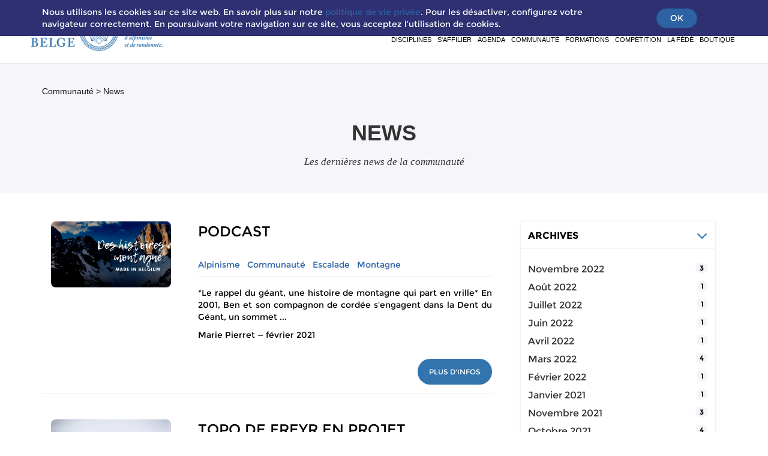

--- FILE ---
content_type: text/html; charset=utf-8
request_url: https://www.clubalpin.be/blog/news-1/tag/championnat-4,escalade-7,alpinisme-13?date_begin=2021-02-01+00%3A00%3A00&date_end=2021-03-01+00%3A00%3A00
body_size: 71685
content:

    
    
        <!DOCTYPE html>
        <html lang="fr-BE" data-website-id="1" data-oe-company-name="Club Alpin Belge (Fédération)">
            <head>
                <meta charset="utf-8"/>
                <meta http-equiv="X-UA-Compatible" content="IE=edge,chrome=1"/>
                <meta name="viewport" content="width=device-width, initial-scale=1, user-scalable=no"/>

                
            
                <title>News | Club Alpin Belge (CAB)</title>
            
        <link type="image/x-icon" rel="shortcut icon" href="/web/image/website/1/favicon/"/>

                <script type="text/javascript">
                    var odoo = {
                        csrf_token: "3fdf57443ad7f5ddd2289a93e139aac7e1db0203o",
                    };
                </script>
         <script>
           var matomoLuxiSiteId = "36";
           var matomoLuxiSampleSize = "100";
           var _mtm = window._mtm = window._mtm || [];
           var _paq = window._paq = window._paq || [];
           var shouldLuxiAbTest = true;
           document.documentElement.classList.add('luxi-ab-test-loading');
           document.head.innerHTML += '<style>html.luxi-ab-test-loading{opacity:0}</style>';
           var removeLuxiLoadingClass = () => document.documentElement.classList.remove("luxi-ab-test-loading");
           var luxiAutoTimeout = setTimeout(() => {
             removeLuxiLoadingClass();
             if (!new URLSearchParams(window.location.search).has('pk_ab_test')) shouldLuxiAbTest = false;
           }, 500);
           (function() {
             var script = document.createElement('script');
             script.src = "https://cdn.jsdelivr.net/gh/chiukurt/LuxiferData@1.3.01/abtest.min.js";
             script.integrity = "sha384-+bUq7ecXBASRJS4Zn1KW1G67ehvfDo2by/ckama+veKn+g/zVPAmim+/bqa75ixv";
             script.crossOrigin = "anonymous";
             script.async = true;
             document.head.appendChild(script);
           })();
         </script>
        

                
            <meta name="generator" content="Odoo"/>

            
            
            
            
            
                <meta name="description" content="L'actualité des sports de montagne, de  l'escalade et de la randonnée en Belgique ."/>
            
        
            
                <meta name="keywords" content="randonner, en belgique, randonnée montagne, escalade, grimper, climbingbelgium, climbing, alpinisme, montagne, belgian climbing team"/>
            
        <meta property="og:title" content="News"/>
            <meta property="og:site_name" content="Club Alpin Belge (Fédération)"/>
            

            
            
                
                    <link rel="alternate" hreflang="fr" href="https://www.clubalpin.be/blog/news-1/tag/championnat-4%2Cescalade-7%2Calpinisme-13?date_begin=2021-02-01+00%3A00%3A00&amp;date_end=2021-03-01+00%3A00%3A00"/>
                
            

            <script type="text/javascript">
                

                odoo.session_info = {
                    is_superuser: false,
                    is_system: false,
                    is_frontend: true,
                    translationURL: '/website/translations',
                    is_website_user: true,
                    user_id: 4
                };
            </script>

            <link type="text/css" rel="stylesheet" href="/web/content/10253-7eb42b7/web.assets_common.0.css"/>
            <link type="text/css" rel="stylesheet" href="/web/content/10257-e9ed981/web.assets_frontend.0.css"/>
            <link type="text/css" rel="stylesheet" href="/web/content/10258-e9ed981/web.assets_frontend.1.css"/>
            
            
            

            <script type="text/javascript" src="/web/content/10259-7eb42b7/web.assets_common.js"></script>
            <script type="text/javascript" src="/web/content/10260-e9ed981/web.assets_frontend.js"></script>
            
            
            
        
        <link type="application/atom+xml" rel="alternate" title="Flux atom" href="/blog/1/feed"/>
        <meta name="robots" content="noindex, nofollow"/>
      
            </head>
            <body>
                <div id="wrapper">
                    
            
        
            
        
        
            
                
            
            
                
            
        
        
    
    

            
            
        <div id="wrapwrap" class="">
                
        
    <div id="website_cookie_notice" class="container-fluid bg-warning cc-cookies">
        <div class="container">
            <div class="row">
                <div class="col-sm-10">Nous utilisons les cookies sur ce site web. En savoir plus sur notre <a href="/vie-privee">politique de vie privée</a>. Pour les désactiver, configurez votre navigateur correctement. En poursuivant votre navigation sur ce site, vous acceptez l’utilisation de cookies.</div>
                <div class="col-sm-2 text-center">
                    <a class="btn btn-primary" href="#">OK</a>
                </div>
            </div>
        </div>
    </div>

    <header>
                    <div class="navbar navbar-default navbar-static-top">
                        <div class="container">
                            <div class="navbar-header">
                                <button type="button" class="navbar-toggle" data-toggle="collapse" data-target=".navbar-top-collapse">
                                    <span class="sr-only">Basculer la navigation</span>
                                    <span class="icon-bar"></span>
                                    <span class="icon-bar"></span>
                                    <span class="icon-bar"></span>
                                </button>
                                <a href="/" class="navbar-brand logo">
            <span id="scroll-logo" alt="Logo of Club Alpin Belge (Fédération)" title="Club Alpin Belge (Fédération)"><img src="/web/image/res.company/1/logo?unique=f636dab" class="img img-responsive"/></span>
            <span class="hidden" id="main_logo" alt="Logo of Club Alpin Belge (Fédération)" title="Club Alpin Belge (Fédération)"><img src="/web/image/res.company/1/logo_secondary?unique=f636dab" class="img img-responsive"/></span>
        
        </a>
    </div>
                            <div class="collapse navbar-collapse navbar-top-collapse">
                                
    <ul class="nav navbar-nav pull-right" id="social_links">
      <li>
        <a class="btn-sm nodecoration" target="_blank" href="https://www.facebook.com/ClubAlpinBelge/">
          <i class="fa fa-facebook-f"></i>
        </a>
      </li>
      <li>
        <a class="btn-sm nodecoration" target="_blank" href="https://www.flickr.com/photos/clubalpinbelge">
          <i class="fa fa-flickr"></i>
        </a>
      </li>
      <li>
        <a class="btn-sm nodecoration" target="_blank" href="https://www.youtube.com/channel/UCwXC2AHodPvFbH8j9X-XMIA">
          <i class="fa fa-youtube"></i>
        </a>
      </li>
      <li>
        <a class="btn-sm nodecoration" target="_blank" href="https://www.instagram.com/clubalpinbelge/">
          <i class="fa fa-instagram"></i>
        </a>
      </li>
      
      <li>
        <a class="btn-sm nodecoration" target="_blank" href="https://issuu.com/cabsecret">
          <img src="/theme_club_alpin/static/src/img/issuu-icon-black.png" id="issuu-black" class="hidden img img-issuu" alt="issuu"/>
          <img src="/theme_club_alpin/static/src/img/issuu-icon-white.png" id="issuu-white" class="img img-issuu" alt="issuu"/>
        </a>
      </li>
      <li>
        <a class="btn-sm nodecoration" target="_blank" href="https://podcast.ausha.co/histoires-au-sommet">
          <img src="/theme_club_alpin/static/src/img/cloud-black.png" id="cloud-black" class="hidden img img-issuu" alt="cloud"/>
          <img src="/theme_club_alpin/static/src/img/cloud-logo.png" id="cloud-white" class="img img-issuu" alt="cloud"/>
        </a>
      </li>
      <li>
        <a href="https://portail.clubalpin.be/" target="_blank" class="espace_member nodecoration btn-sm" id="espace_member" style=""> Espace membre </a>
      </li>
      <li id="espace_images">
        <img src="/theme_club_alpin/static/src/img/member.png" id="member-gray" class="hidden" alt="sign up"/>
        <img src="/theme_club_alpin/static/src/img/member-wh.png" id="member-white" class="" alt="sign up"/>
      </li>
    </ul>
  <ul class="nav navbar-nav navbar-right" id="top_menu">
                                    
        
            
    
    <li class="dropdown ">
        <a class="dropdown-toggle" data-toggle="dropdown" href="/activites">
            <span>Disciplines</span> <span class="fa fa-plus"></span>
          </a>
        <ul class="dropdown-menu" role="menu">
            
                <li>
                <a href="/escalade">
                    <span>Escalade</span>
                </a>
            </li>
            
        
                <li>
                <a href="/entretiens">
                    <span>Entretien des Rochers</span>
                </a>
            </li>
            
        
                
            <li id="sub_sub_li" class="sub_dropdown ">
                <a class="sub_dropdown-toggle" data-toggle="sub_dropdown" href="/grimper">
                    <span>Où grimper ?</span> <span class="fa fa-plus"></span>
                </a>
                <ul class="sub_dropdown-menu" role="menu">
                    
                        
    <li>
        <a href="/sites_escalade_indoor">
            <span>Sites escalade indoor</span>
        </a>
    </li>
    

                    
                        
    <li>
        <a href="/sites_escalade_outdoor">
            <span>Sites escalade outdoor</span>
        </a>
    </li>
    

                    
                </ul>
            </li>
        
                <li>
                <a href="/randonner">
                    <span>Randonnée</span>
                </a>
            </li>
            
        
                <li>
                <a href="/alpinisme">
                    <span>Alpinisme</span>
                </a>
            </li>
            
        
                <li>
                <a href="/viaferrata">
                    <span>Via ferrata</span>
                </a>
            </li>
            
        
                <li>
                <a href="/slackline">
                    <span>Slackline</span>
                </a>
            </li>
            
        
        </ul>
    </li>

        
            
    
    <li class="dropdown ">
        <a class="dropdown-toggle" data-toggle="dropdown" href="/membre">
            <span>S'affilier</span> <span class="fa fa-plus"></span>
          </a>
        <ul class="dropdown-menu" role="menu">
            
                <li>
                <a href="/adherez">
                    <span>Procédure</span>
                </a>
            </li>
            
        
                <li>
                <a href="/avantages">
                    <span>Avantages &amp; tarifs</span>
                </a>
            </li>
            
        
                <li>
                <a href="/assurances">
                    <span>Assurances</span>
                </a>
            </li>
            
        
                <li>
                <a href="/invitation">
                    <span>Invitations à la journée</span>
                </a>
            </li>
            
        
                <li>
                <a href="https://www.clubalpin.be/duplicata-carte">
                    <span>Duplicata carte</span>
                </a>
            </li>
            
        
        </ul>
    </li>

        
            
    <li>
        <a href="/calendrier">
            <span>Agenda</span>
        </a>
    </li>
    

        
            
    
    <li class="dropdown ">
        <a class="dropdown-toggle" data-toggle="dropdown" href="/communaute">
            <span>Communauté</span> <span class="fa fa-plus"></span>
          </a>
        <ul class="dropdown-menu" role="menu">
            
                
            <li id="sub_sub_li" class="sub_dropdown ">
                <a class="sub_dropdown-toggle" data-toggle="sub_dropdown" href="/cercles">
                    <span>Nos cercles</span> <span class="fa fa-plus"></span>
                </a>
                <ul class="sub_dropdown-menu" role="menu">
                    
                        
    <li>
        <a href="/cercles">
            <span>Liste</span>
        </a>
    </li>
    

                    
                </ul>
            </li>
        
                <li>
                <a href="/blog/1">
                    <span>News</span>
                </a>
            </li>
            
        
                <li>
                <a href="/magazine">
                    <span>Ardennes &amp; Alpes </span>
                </a>
            </li>
            
        
                <li>
                <a href="https://www.clubalpin.be/cabaret">
                    <span>CAB'aret</span>
                </a>
            </li>
            
        
                <li>
                <a href="/benevolat">
                    <span>Bénévolat</span>
                </a>
            </li>
            
        
                <li>
                <a href="/boite_a_tresors">
                    <span>Boîte à outils</span>
                </a>
            </li>
            
        
                <li>
                <a href="/soutien">
                    <span>Soutien à vos projets</span>
                </a>
            </li>
            
        
        </ul>
    </li>

        
            
    
    <li class="dropdown ">
        <a class="dropdown-toggle" data-toggle="dropdown" href="/formations">
            <span>Formations</span> <span class="fa fa-plus"></span>
          </a>
        <ul class="dropdown-menu" role="menu">
            
                <li>
                <a href="/passeports">
                    <span>Passeports</span>
                </a>
            </li>
            
        
                <li>
                <a href="/moniteur-sportif-brevet-adeps">
                    <span>Moniteur Sportif</span>
                </a>
            </li>
            
        
                <li>
                <a href="/autonomie-certification-federale">
                    <span>Formations Fédérales</span>
                </a>
            </li>
            
        
                <li>
                <a href="/agenda-formations">
                    <span>Planification &amp; Inscriptions</span>
                </a>
            </li>
            
        
                <li>
                <a href="/slides/canal-public-4">
                    <span>Documentation</span>
                </a>
            </li>
            
        
        </ul>
    </li>

        
            
    
    <li class="dropdown ">
        <a class="dropdown-toggle" data-toggle="dropdown" href="/competition">
            <span>Compétition</span> <span class="fa fa-plus"></span>
          </a>
        <ul class="dropdown-menu" role="menu">
            
                <li>
                <a href="/competitions-internationales">
                    <span>Internationales</span>
                </a>
            </li>
            
        
                <li>
                <a href="/competitions-nationales">
                    <span>Nationales</span>
                </a>
            </li>
            
        
                <li>
                <a href="/competitions-regionales">
                    <span>Régionales</span>
                </a>
            </li>
            
        
                <li>
                <a href="/belgian-climbing-team">
                    <span>Belgian Climbing Team</span>
                </a>
            </li>
            
        
                <li>
                <a href="/belgian-rock-climbing-team">
                    <span>Belgian Rock Climbing Team</span>
                </a>
            </li>
            
        
                <li>
                <a href="/championnat-de-belgique-de-skimo">
                    <span>Ski-alpinisme</span>
                </a>
            </li>
            
        
                <li>
                <a href="/Skyrunning">
                    <span>Skyrunning</span>
                </a>
            </li>
            
        
                <li>
                <a href="/dopage">
                    <span>Infos dopage</span>
                </a>
            </li>
            
        
                <li>
                <a href="/criteres-de-selection-cmbel-jo-milan-2026">
                    <span>Critères de sélection CMBEL JO Milan 2026</span>
                </a>
            </li>
            
        
        </ul>
    </li>

        
            
    
    <li class="dropdown ">
        <a class="dropdown-toggle" data-toggle="dropdown" href="/le_cab">
            <span>La Fédé</span> <span class="fa fa-plus"></span>
          </a>
        <ul class="dropdown-menu" role="menu">
            
                <li>
                <a href="/le_cab">
                    <span>L'ASBL</span>
                </a>
            </li>
            
        
                <li>
                <a href="/se-federer">
                    <span>Devenir cercle</span>
                </a>
            </li>
            
        
                <li>
                <a href="/labellisation">
                    <span>Labellisation</span>
                </a>
            </li>
            
        
                <li>
                <a href="/ethique">
                    <span>Ethique</span>
                </a>
            </li>
            
        
                <li>
                <a href="/developpement_durable">
                    <span>Environnement</span>
                </a>
            </li>
            
        
                <li>
                <a href="/partenaires">
                    <span>Partenaires</span>
                </a>
            </li>
            
        
                <li>
                <a href="/rejoindre-l-equipe-1">
                    <span>Rejoindre l'équipe</span>
                </a>
            </li>
            
        
        </ul>
    </li>

        
            
    <li>
        <a href="/shop">
            <span>Boutique</span>
        </a>
    </li>
    

        
    
            
            <li id="my_cart" class="hidden">
                <a href="/shop/cart">
                    <i class="fa fa-shopping-cart"></i>
                    Mon Panier <sup class="my_cart_quantity label label-primary"></sup>
                </a>
            </li>
        
  <li>
                <a id="loggedout" class="btn btn-sm menubtn-radius" style="display: none;" href="/web/login">
                <b>S’iNSCRIRE</b>
            </a>
        </li>
        </ul>
                            </div>
                        </div>
                    </div>
                </header>
                <main>
                    
        <div id="wrap" class="js_blog website_blog">
            
      
      <div class="oe_structure"></div>
      <div class="oe_structure">
        <section class="mb0 blogs_section breadcrum_spacing">
          <div class="container">
            <div class="row">
              <div class="col-md-12">
                <div class="breadcrum-section">
                  <a href="/">
                    <span>Communauté</span>
                  </a>
                  <span>></span>
                  <a href="#">
                    <span>News</span>
                  </a>
                </div>
              </div>
              <div class="col-md-12 mb32 mt16 text-center">
                <h1 class="club_blog_title">News</h1>
                <h3 class="subttile">Les dernières news de la communauté</h3>
              </div>
            </div>
          </div>
        </section>
      </div>
      <div class="container">
        <div class="row">
          <div class="col-sm-8 col-xs-12 mt32" id="main_column">
            
            <div class="row mb16 cust_blog" name="blog_post">
              <a class="col-sm-4 blog_cover_custom" href="/blog/news-1/post/podcast-132">
                
  <div class="o_blog_cover_container cover container cover_narrow o_list_cover mt16 mb32">
    <div class="o_blog_cover_component o_blog_cover_image" style="background-image: url(/web/image/8518/Histoire%20aux%20Sommets.png?access_token=be3f4bcc-7fa3-48ba-895b-6c6e46ce375a);"></div>
    <div class="o_blog_cover_component o_blog_cover_filter oe_black" style="opacity: 0.2;">
    </div>
    
                  
                  
                
  </div>

              </a>
              <div class="text-muted col-sm-8 col-xs-12">
                <h2 class="mb32 o_blog_post_title">Podcast</h2>
                
                  <a class="mr8" href="/blog/news-1/tag/13">Alpinisme</a>
                
                  <a class="mr8" href="/blog/news-1/tag/2">Communauté</a>
                
                  <a class="mr8" href="/blog/news-1/tag/7">Escalade</a>
                
                  <a class="mr8" href="/blog/news-1/tag/14">Montagne</a>
                
                <hr class="blog_line"/>
                <div name="blog_post_data" class="mb0"><p class="mb12 mt12 o_blog_post_teaser">*Le rappel du géant, une histoire de montagne qui part en vrille* En 2001, Ben et son compagnon de cordée s'engagent dans la Dent du Géant, un sommet ...</p><span data-oe-many2one-id="143" data-oe-many2one-model="res.partner" data-oe-contact-options="{&quot;widget&quot;: &quot;contact&quot;, &quot;fields&quot;: [&quot;name&quot;], &quot;tagName&quot;: &quot;span&quot;, &quot;expression&quot;: &quot;blog_post.author_id&quot;, &quot;type&quot;: &quot;contact&quot;, &quot;inherit_branding&quot;: null, &quot;translate&quot;: false}" style="display: inline-block;">
    <address class="mb0" itemscope="itemscope" itemtype="http://schema.org/Organization">
        
        
            
    <div>
        
            <span itemprop="name">Marie Pierret</span>
        
        
        
    </div>

        
        <div itemprop="address" itemscope="itemscope" itemtype="http://schema.org/PostalAddress">
            
            
            
            
            
            
            
        </div>
        
    </address>
</span>
                                        &mdash; <span data-oe-original="2021-02-22 10:15:02" data-oe-original-with-format="22/02/2021 10:15:02">février 2021</span>
                                        
                                        
                                        
                                    </div>
                <a class="btn btn-md pull-right read_blog" type="button" href="/blog/news-1/post/podcast-132">PLUS D'INFOS
                                    </a>
              </div>
              <div class="col-sm-12 col-xs-12">
                <hr class="blog_line"/>
              </div>
            </div><div class="row mb16 cust_blog" name="blog_post">
              <a class="col-sm-4 blog_cover_custom" href="/blog/news-1/post/topo-de-freyr-en-projet-130">
                
  <div class="o_blog_cover_container cover container cover_narrow o_list_cover mt16 mb32">
    <div class="o_blog_cover_component o_blog_cover_image" style="background-image: url(/web/image/8493/Freyr%20-%20Topo%20-%20Copie.jpg?access_token=689fc277-484e-4c59-b4f6-3b7899ab3ae7);"></div>
    <div class="o_blog_cover_component o_blog_cover_filter oe_black" style="opacity: 0.2;">
    </div>
    
                  
                  
                
  </div>

              </a>
              <div class="text-muted col-sm-8 col-xs-12">
                <h2 class="mb32 o_blog_post_title">Topo de Freyr en projet</h2>
                
                  <a class="mr8" href="/blog/news-1/tag/17">Climbing Belgium</a>
                
                  <a class="mr8" href="/blog/news-1/tag/2">Communauté</a>
                
                  <a class="mr8" href="/blog/news-1/tag/7">Escalade</a>
                
                <hr class="blog_line"/>
                <div name="blog_post_data" class="mb0"><p class="mb12 mt12 o_blog_post_teaser">*Appel à participation* Une nouvelle édition du topo  Freyr  est sur les rails. Si vous avez envie de participer à cette parution, vous pouvez le fair...</p><span data-oe-many2one-id="143" data-oe-many2one-model="res.partner" data-oe-contact-options="{&quot;widget&quot;: &quot;contact&quot;, &quot;fields&quot;: [&quot;name&quot;], &quot;tagName&quot;: &quot;span&quot;, &quot;expression&quot;: &quot;blog_post.author_id&quot;, &quot;type&quot;: &quot;contact&quot;, &quot;inherit_branding&quot;: null, &quot;translate&quot;: false}" style="display: inline-block;">
    <address class="mb0" itemscope="itemscope" itemtype="http://schema.org/Organization">
        
        
            
    <div>
        
            <span itemprop="name">Marie Pierret</span>
        
        
        
    </div>

        
        <div itemprop="address" itemscope="itemscope" itemtype="http://schema.org/PostalAddress">
            
            
            
            
            
            
            
        </div>
        
    </address>
</span>
                                        &mdash; <span data-oe-original="2021-02-17 13:15:47" data-oe-original-with-format="17/02/2021 13:15:47">février 2021</span>
                                        
                                        
                                        
                                    </div>
                <a class="btn btn-md pull-right read_blog" type="button" href="/blog/news-1/post/topo-de-freyr-en-projet-130">PLUS D'INFOS
                                    </a>
              </div>
              <div class="col-sm-12 col-xs-12">
                <hr class="blog_line"/>
              </div>
            </div><div class="row mb16 cust_blog" name="blog_post">
              <a class="col-sm-4 blog_cover_custom" href="/blog/news-1/post/sean-fete-ses-40-ans-en-solitaire-sur-les-7-aiguilles-du-fitz-roy-129">
                
  <div class="o_blog_cover_container cover container-fluid cover_full o_list_cover mt16 mb32">
    <div class="o_blog_cover_component o_blog_cover_image" style="background-image: url(/web/image/8459/7%20Guillaumet%20summit%20DSC07172%20-%20Copie.JPG?access_token=1a60d719-d688-4983-a32e-1b275c135902);"></div>
    <div class="o_blog_cover_component o_blog_cover_filter oe_black" style="opacity: 0.2;">
    </div>
    
                  
                  
                
  </div>

              </a>
              <div class="text-muted col-sm-8 col-xs-12">
                <h2 class="mb32 o_blog_post_title">Sean fête ses 40 ans en solitaire sur les 7 aiguilles du Fitz Roy</h2>
                
                  <a class="mr8" href="/blog/news-1/tag/13">Alpinisme</a>
                
                  <a class="mr8" href="/blog/news-1/tag/2">Communauté</a>
                
                <hr class="blog_line"/>
                <div name="blog_post_data" class="mb0"><p class="mb12 mt12 o_blog_post_teaser">                        **&quot;Je n’ai prévenu personne sinon on m’aurait pris pour un fou !&quot; Sean** * 11 février 22h18 : **  «  * * Pour fêter mon annive...</p><span data-oe-many2one-id="143" data-oe-many2one-model="res.partner" data-oe-contact-options="{&quot;widget&quot;: &quot;contact&quot;, &quot;fields&quot;: [&quot;name&quot;], &quot;tagName&quot;: &quot;span&quot;, &quot;expression&quot;: &quot;blog_post.author_id&quot;, &quot;type&quot;: &quot;contact&quot;, &quot;inherit_branding&quot;: null, &quot;translate&quot;: false}" style="display: inline-block;">
    <address class="mb0" itemscope="itemscope" itemtype="http://schema.org/Organization">
        
        
            
    <div>
        
            <span itemprop="name">Marie Pierret</span>
        
        
        
    </div>

        
        <div itemprop="address" itemscope="itemscope" itemtype="http://schema.org/PostalAddress">
            
            
            
            
            
            
            
        </div>
        
    </address>
</span>
                                        &mdash; <span data-oe-original="2021-02-15 10:23:28" data-oe-original-with-format="15/02/2021 10:23:28">février 2021</span>
                                        
                                        
                                        
                                    </div>
                <a class="btn btn-md pull-right read_blog" type="button" href="/blog/news-1/post/sean-fete-ses-40-ans-en-solitaire-sur-les-7-aiguilles-du-fitz-roy-129">PLUS D'INFOS
                                    </a>
              </div>
              <div class="col-sm-12 col-xs-12">
                <hr class="blog_line"/>
              </div>
            </div><div class="row mb16 cust_blog" name="blog_post">
              <a class="col-sm-4 blog_cover_custom" href="/blog/news-1/post/simon-lorenzi-s-offre-une-performance-historique-128">
                
  <div class="o_blog_cover_container cover container-fluid cover_full o_list_cover mt16 mb32">
    <div class="o_blog_cover_component o_blog_cover_image" style="background-image: url(/web/image/8453/Screen%20Shot%2002-10-21%20at%2010.56%20AM.PNG?access_token=166ffd2d-c2b8-41f8-8c6d-0ec072db1b36);"></div>
    <div class="o_blog_cover_component o_blog_cover_filter oe_black" style="opacity: 0.2;">
    </div>
    
                  
                  
                
  </div>

              </a>
              <div class="text-muted col-sm-8 col-xs-12">
                <h2 class="mb32 o_blog_post_title">Simon Lorenzi s'offre une performance historique!</h2>
                
                  <a class="mr8" href="/blog/news-1/tag/17">Climbing Belgium</a>
                
                  <a class="mr8" href="/blog/news-1/tag/7">Escalade</a>
                
                <hr class="blog_line"/>
                <div name="blog_post_data" class="mb0"><p class="mb12 mt12 o_blog_post_teaser">  **Simon Lorenzi, notre mutant belge** La nouvelle est une vraie bombe dans l'actualité de la grimpe belge et internationale : Simon Lorenzi s'offre ...</p><span data-oe-many2one-id="143" data-oe-many2one-model="res.partner" data-oe-contact-options="{&quot;widget&quot;: &quot;contact&quot;, &quot;fields&quot;: [&quot;name&quot;], &quot;tagName&quot;: &quot;span&quot;, &quot;expression&quot;: &quot;blog_post.author_id&quot;, &quot;type&quot;: &quot;contact&quot;, &quot;inherit_branding&quot;: null, &quot;translate&quot;: false}" style="display: inline-block;">
    <address class="mb0" itemscope="itemscope" itemtype="http://schema.org/Organization">
        
        
            
    <div>
        
            <span itemprop="name">Marie Pierret</span>
        
        
        
    </div>

        
        <div itemprop="address" itemscope="itemscope" itemtype="http://schema.org/PostalAddress">
            
            
            
            
            
            
            
        </div>
        
    </address>
</span>
                                        &mdash; <span data-oe-original="2021-02-10 10:34:04" data-oe-original-with-format="10/02/2021 10:34:04">février 2021</span>
                                        
                                        
                                        
                                    </div>
                <a class="btn btn-md pull-right read_blog" type="button" href="/blog/news-1/post/simon-lorenzi-s-offre-une-performance-historique-128">PLUS D'INFOS
                                    </a>
              </div>
              
            </div>
          </div>
          <div class="col-lg-4 col-sm-4 col-xs-12 mt32" id="blog_right_column_custom">
            <div class="container text-center">
              
        
    
            </div>
            <section class="mt16 blog_panel">
              
            </section>
            <section class="mt16 blog_panel">
              <div class="panel-group panel-accordion" id="accordionArchives">
                <div class="panel panel-default">
                  <a data-toggle="collapse" data-parent="#accordionArchives" href="#collapseArchives">
                    <div class="panel-heading">
                      <h4 class="accordion-toggle panel-title">
                                                    Archives
                                                    <span class="fa fa-angle-down pull-right"></span>
                                                </h4>
                    </div>
                  </a>
                  <div id="collapseArchives" class="panel-collapse collapse in">
                    <div class="panel-body">
                      
                        
                          
                            <div class="panel_list">
                              <a href="/blog/news-1/tag/championnat-4,escalade-7,alpinisme-13?date_begin=2022-11-01+00%3A00%3A00&amp;date_end=2022-12-01+00%3A00%3A00">
                                novembre
                                <div class="archive_year">2022</div>
                                <span class="pull-right badge">3</span>
                              </a>
                            </div>
                          
                        
                          
                            <div class="panel_list">
                              <a href="/blog/news-1/tag/championnat-4,escalade-7,alpinisme-13?date_begin=2022-08-01+00%3A00%3A00&amp;date_end=2022-09-01+00%3A00%3A00">
                                août
                                <div class="archive_year">2022</div>
                                <span class="pull-right badge">1</span>
                              </a>
                            </div>
                          
                        
                          
                            <div class="panel_list">
                              <a href="/blog/news-1/tag/championnat-4,escalade-7,alpinisme-13?date_begin=2022-07-01+00%3A00%3A00&amp;date_end=2022-08-01+00%3A00%3A00">
                                juillet
                                <div class="archive_year">2022</div>
                                <span class="pull-right badge">1</span>
                              </a>
                            </div>
                          
                        
                          
                            <div class="panel_list">
                              <a href="/blog/news-1/tag/championnat-4,escalade-7,alpinisme-13?date_begin=2022-06-01+00%3A00%3A00&amp;date_end=2022-07-01+00%3A00%3A00">
                                juin
                                <div class="archive_year">2022</div>
                                <span class="pull-right badge">1</span>
                              </a>
                            </div>
                          
                        
                          
                            <div class="panel_list">
                              <a href="/blog/news-1/tag/championnat-4,escalade-7,alpinisme-13?date_begin=2022-04-01+00%3A00%3A00&amp;date_end=2022-05-01+00%3A00%3A00">
                                avril
                                <div class="archive_year">2022</div>
                                <span class="pull-right badge">1</span>
                              </a>
                            </div>
                          
                        
                          
                            <div class="panel_list">
                              <a href="/blog/news-1/tag/championnat-4,escalade-7,alpinisme-13?date_begin=2022-03-01+00%3A00%3A00&amp;date_end=2022-04-01+00%3A00%3A00">
                                mars
                                <div class="archive_year">2022</div>
                                <span class="pull-right badge">4</span>
                              </a>
                            </div>
                          
                        
                          
                            <div class="panel_list">
                              <a href="/blog/news-1/tag/championnat-4,escalade-7,alpinisme-13?date_begin=2022-02-01+00%3A00%3A00&amp;date_end=2022-03-01+00%3A00%3A00">
                                février
                                <div class="archive_year">2022</div>
                                <span class="pull-right badge">1</span>
                              </a>
                            </div>
                          
                        
                      
                        
                          
                            <div class="panel_list">
                              <a href="/blog/news-1/tag/championnat-4,escalade-7,alpinisme-13?date_begin=2022-01-01+00%3A00%3A00&amp;date_end=2022-02-01+00%3A00%3A00">
                                janvier
                                <div class="archive_year">2021</div>
                                <span class="pull-right badge">1</span>
                              </a>
                            </div>
                          
                        
                          
                            <div class="panel_list">
                              <a href="/blog/news-1/tag/championnat-4,escalade-7,alpinisme-13?date_begin=2021-11-01+00%3A00%3A00&amp;date_end=2021-12-01+00%3A00%3A00">
                                novembre
                                <div class="archive_year">2021</div>
                                <span class="pull-right badge">3</span>
                              </a>
                            </div>
                          
                        
                          
                            <div class="panel_list">
                              <a href="/blog/news-1/tag/championnat-4,escalade-7,alpinisme-13?date_begin=2021-10-01+00%3A00%3A00&amp;date_end=2021-11-01+00%3A00%3A00">
                                octobre
                                <div class="archive_year">2021</div>
                                <span class="pull-right badge">4</span>
                              </a>
                            </div>
                          
                        
                          
                            <div class="panel_list">
                              <a href="/blog/news-1/tag/championnat-4,escalade-7,alpinisme-13?date_begin=2021-09-01+00%3A00%3A00&amp;date_end=2021-10-01+00%3A00%3A00">
                                septembre
                                <div class="archive_year">2021</div>
                                <span class="pull-right badge">2</span>
                              </a>
                            </div>
                          
                        
                          
                            <div class="panel_list">
                              <a href="/blog/news-1/tag/championnat-4,escalade-7,alpinisme-13?date_begin=2021-08-01+00%3A00%3A00&amp;date_end=2021-09-01+00%3A00%3A00">
                                août
                                <div class="archive_year">2021</div>
                                <span class="pull-right badge">3</span>
                              </a>
                            </div>
                          
                        
                          
                            <div class="panel_list">
                              <a href="/blog/news-1/tag/championnat-4,escalade-7,alpinisme-13?date_begin=2021-07-01+00%3A00%3A00&amp;date_end=2021-08-01+00%3A00%3A00">
                                juillet
                                <div class="archive_year">2021</div>
                                <span class="pull-right badge">5</span>
                              </a>
                            </div>
                          
                        
                          
                            <div class="panel_list">
                              <a href="/blog/news-1/tag/championnat-4,escalade-7,alpinisme-13?date_begin=2021-06-01+00%3A00%3A00&amp;date_end=2021-07-01+00%3A00%3A00">
                                juin
                                <div class="archive_year">2021</div>
                                <span class="pull-right badge">7</span>
                              </a>
                            </div>
                          
                        
                          
                            <div class="panel_list">
                              <a href="/blog/news-1/tag/championnat-4,escalade-7,alpinisme-13?date_begin=2021-05-01+00%3A00%3A00&amp;date_end=2021-06-01+00%3A00%3A00">
                                mai
                                <div class="archive_year">2021</div>
                                <span class="pull-right badge">4</span>
                              </a>
                            </div>
                          
                        
                          
                            <div class="panel_list">
                              <a href="/blog/news-1/tag/championnat-4,escalade-7,alpinisme-13?date_begin=2021-04-01+00%3A00%3A00&amp;date_end=2021-05-01+00%3A00%3A00">
                                avril
                                <div class="archive_year">2021</div>
                                <span class="pull-right badge">8</span>
                              </a>
                            </div>
                          
                        
                          
                            <div class="panel_list">
                              <a href="/blog/news-1/tag/championnat-4,escalade-7,alpinisme-13?date_begin=2021-03-01+00%3A00%3A00&amp;date_end=2021-04-01+00%3A00%3A00">
                                mars
                                <div class="archive_year">2021</div>
                                <span class="pull-right badge">3</span>
                              </a>
                            </div>
                          
                        
                          
                            <div class="panel_list active">
                              <a href="/blog/news-1/tag/championnat-4,escalade-7,alpinisme-13">
                                février
                                <div class="archive_year">2021</div>
                                <span class="pull-right badge">4</span>
                              </a>
                            </div>
                          
                        
                      
                        
                          
                            <div class="panel_list">
                              <a href="/blog/news-1/tag/championnat-4,escalade-7,alpinisme-13?date_begin=2021-01-01+00%3A00%3A00&amp;date_end=2021-02-01+00%3A00%3A00">
                                janvier
                                <div class="archive_year">2020</div>
                                <span class="pull-right badge">1</span>
                              </a>
                            </div>
                          
                        
                          
                            <div class="panel_list">
                              <a href="/blog/news-1/tag/championnat-4,escalade-7,alpinisme-13?date_begin=2020-12-01+00%3A00%3A00&amp;date_end=2021-01-01+00%3A00%3A00">
                                décembre
                                <div class="archive_year">2020</div>
                                <span class="pull-right badge">1</span>
                              </a>
                            </div>
                          
                        
                          
                            <div class="panel_list">
                              <a href="/blog/news-1/tag/championnat-4,escalade-7,alpinisme-13?date_begin=2020-11-01+00%3A00%3A00&amp;date_end=2020-12-01+00%3A00%3A00">
                                novembre
                                <div class="archive_year">2020</div>
                                <span class="pull-right badge">5</span>
                              </a>
                            </div>
                          
                        
                          
                            <div class="panel_list">
                              <a href="/blog/news-1/tag/championnat-4,escalade-7,alpinisme-13?date_begin=2020-10-01+00%3A00%3A00&amp;date_end=2020-11-01+00%3A00%3A00">
                                octobre
                                <div class="archive_year">2020</div>
                                <span class="pull-right badge">5</span>
                              </a>
                            </div>
                          
                        
                          
                            <div class="panel_list">
                              <a href="/blog/news-1/tag/championnat-4,escalade-7,alpinisme-13?date_begin=2020-09-01+00%3A00%3A00&amp;date_end=2020-10-01+00%3A00%3A00">
                                septembre
                                <div class="archive_year">2020</div>
                                <span class="pull-right badge">1</span>
                              </a>
                            </div>
                          
                        
                          
                            <div class="panel_list">
                              <a href="/blog/news-1/tag/championnat-4,escalade-7,alpinisme-13?date_begin=2020-08-01+00%3A00%3A00&amp;date_end=2020-09-01+00%3A00%3A00">
                                août
                                <div class="archive_year">2020</div>
                                <span class="pull-right badge">2</span>
                              </a>
                            </div>
                          
                        
                          
                            <div class="panel_list">
                              <a href="/blog/news-1/tag/championnat-4,escalade-7,alpinisme-13?date_begin=2020-07-01+00%3A00%3A00&amp;date_end=2020-08-01+00%3A00%3A00">
                                juillet
                                <div class="archive_year">2020</div>
                                <span class="pull-right badge">3</span>
                              </a>
                            </div>
                          
                        
                          
                            <div class="panel_list">
                              <a href="/blog/news-1/tag/championnat-4,escalade-7,alpinisme-13?date_begin=2020-06-01+00%3A00%3A00&amp;date_end=2020-07-01+00%3A00%3A00">
                                juin
                                <div class="archive_year">2020</div>
                                <span class="pull-right badge">4</span>
                              </a>
                            </div>
                          
                        
                          
                            <div class="panel_list">
                              <a href="/blog/news-1/tag/championnat-4,escalade-7,alpinisme-13?date_begin=2020-05-01+00%3A00%3A00&amp;date_end=2020-06-01+00%3A00%3A00">
                                mai
                                <div class="archive_year">2020</div>
                                <span class="pull-right badge">11</span>
                              </a>
                            </div>
                          
                        
                          
                            <div class="panel_list">
                              <a href="/blog/news-1/tag/championnat-4,escalade-7,alpinisme-13?date_begin=2020-04-01+00%3A00%3A00&amp;date_end=2020-05-01+00%3A00%3A00">
                                avril
                                <div class="archive_year">2020</div>
                                <span class="pull-right badge">3</span>
                              </a>
                            </div>
                          
                        
                          
                            <div class="panel_list">
                              <a href="/blog/news-1/tag/championnat-4,escalade-7,alpinisme-13?date_begin=2020-03-01+00%3A00%3A00&amp;date_end=2020-04-01+00%3A00%3A00">
                                mars
                                <div class="archive_year">2020</div>
                                <span class="pull-right badge">6</span>
                              </a>
                            </div>
                          
                        
                          
                            <div class="panel_list">
                              <a href="/blog/news-1/tag/championnat-4,escalade-7,alpinisme-13?date_begin=2020-02-01+00%3A00%3A00&amp;date_end=2020-03-01+00%3A00%3A00">
                                février
                                <div class="archive_year">2020</div>
                                <span class="pull-right badge">3</span>
                              </a>
                            </div>
                          
                        
                          
                            <div class="panel_list">
                              <a href="/blog/news-1/tag/championnat-4,escalade-7,alpinisme-13?date_begin=2020-01-01+00%3A00%3A00&amp;date_end=2020-02-01+00%3A00%3A00">
                                janvier
                                <div class="archive_year">2020</div>
                                <span class="pull-right badge">2</span>
                              </a>
                            </div>
                          
                        
                      
                        
                          
                            <div class="panel_list">
                              <a href="/blog/news-1/tag/championnat-4,escalade-7,alpinisme-13?date_begin=2019-12-01+00%3A00%3A00&amp;date_end=2020-01-01+00%3A00%3A00">
                                décembre
                                <div class="archive_year">2019</div>
                                <span class="pull-right badge">4</span>
                              </a>
                            </div>
                          
                        
                          
                            <div class="panel_list">
                              <a href="/blog/news-1/tag/championnat-4,escalade-7,alpinisme-13?date_begin=2019-11-01+00%3A00%3A00&amp;date_end=2019-12-01+00%3A00%3A00">
                                novembre
                                <div class="archive_year">2019</div>
                                <span class="pull-right badge">5</span>
                              </a>
                            </div>
                          
                        
                          
                            <div class="panel_list">
                              <a href="/blog/news-1/tag/championnat-4,escalade-7,alpinisme-13?date_begin=2019-10-01+00%3A00%3A00&amp;date_end=2019-11-01+00%3A00%3A00">
                                octobre
                                <div class="archive_year">2019</div>
                                <span class="pull-right badge">6</span>
                              </a>
                            </div>
                          
                        
                          
                            <div class="panel_list">
                              <a href="/blog/news-1/tag/championnat-4,escalade-7,alpinisme-13?date_begin=2019-09-01+00%3A00%3A00&amp;date_end=2019-10-01+00%3A00%3A00">
                                septembre
                                <div class="archive_year">2019</div>
                                <span class="pull-right badge">2</span>
                              </a>
                            </div>
                          
                        
                          
                            <div class="panel_list">
                              <a href="/blog/news-1/tag/championnat-4,escalade-7,alpinisme-13?date_begin=2019-08-01+00%3A00%3A00&amp;date_end=2019-09-01+00%3A00%3A00">
                                août
                                <div class="archive_year">2019</div>
                                <span class="pull-right badge">5</span>
                              </a>
                            </div>
                          
                        
                          
                            <div class="panel_list">
                              <a href="/blog/news-1/tag/championnat-4,escalade-7,alpinisme-13?date_begin=2019-07-01+00%3A00%3A00&amp;date_end=2019-08-01+00%3A00%3A00">
                                juillet
                                <div class="archive_year">2019</div>
                                <span class="pull-right badge">3</span>
                              </a>
                            </div>
                          
                        
                          
                            <div class="panel_list">
                              <a href="/blog/news-1/tag/championnat-4,escalade-7,alpinisme-13?date_begin=2019-05-01+00%3A00%3A00&amp;date_end=2019-06-01+00%3A00%3A00">
                                mai
                                <div class="archive_year">2019</div>
                                <span class="pull-right badge">2</span>
                              </a>
                            </div>
                          
                        
                          
                            <div class="panel_list">
                              <a href="/blog/news-1/tag/championnat-4,escalade-7,alpinisme-13?date_begin=2019-04-01+00%3A00%3A00&amp;date_end=2019-05-01+00%3A00%3A00">
                                avril
                                <div class="archive_year">2019</div>
                                <span class="pull-right badge">2</span>
                              </a>
                            </div>
                          
                        
                          
                            <div class="panel_list">
                              <a href="/blog/news-1/tag/championnat-4,escalade-7,alpinisme-13?date_begin=2019-03-01+00%3A00%3A00&amp;date_end=2019-04-01+00%3A00%3A00">
                                mars
                                <div class="archive_year">2019</div>
                                <span class="pull-right badge">5</span>
                              </a>
                            </div>
                          
                        
                          
                            <div class="panel_list">
                              <a href="/blog/news-1/tag/championnat-4,escalade-7,alpinisme-13?date_begin=2019-02-01+00%3A00%3A00&amp;date_end=2019-03-01+00%3A00%3A00">
                                février
                                <div class="archive_year">2019</div>
                                <span class="pull-right badge">1</span>
                              </a>
                            </div>
                          
                        
                      
                    </div>
                  </div>
                </div>
              </div>
            </section>
            <section class="mt16 blog_panel">
              <div class="panel-group panel-accordion" id="accordionTags">
                <div class="panel panel-default">
                  <a data-toggle="collapse" data-parent="#accordionTags" href="#collapseTags">
                    <div class="panel-heading">
                      <h4 class="accordion-toggle panel-title">
                                                    Tags
                                                    <span class="fa fa-angle-down pull-right"></span>
                                                </h4>
                    </div>
                  </a>
                  <div id="collapseTags" class="panel-collapse collapse in">
                    <div class="panel-body">
                      
                        <div class="blog_tag">
                          <a href="/blog/news-1/tag/communaute-2,championnat-4,escalade-7,alpinisme-13?date_begin=2021-02-01+00%3A00%3A00&amp;date_end=2021-03-01+00%3A00%3A00">
                            <span>Communauté</span>
                          </a>
                        </div>
                      
                        <div class="active blog_tag">
                          <a href="/blog/news-1/tag/championnat-4,alpinisme-13?date_begin=2021-02-01+00%3A00%3A00&amp;date_end=2021-03-01+00%3A00%3A00">
                            <span>Escalade</span>
                          </a>
                        </div>
                      
                        <div class="blog_tag">
                          <a href="/blog/news-1/tag/championnat-4,escalade-7,randonnee-10,alpinisme-13?date_begin=2021-02-01+00%3A00%3A00&amp;date_end=2021-03-01+00%3A00%3A00">
                            <span>Randonnée</span>
                          </a>
                        </div>
                      
                        <div class="blog_tag">
                          <a href="/blog/news-1/tag/championnat-4,escalade-7,belgian-climbing-team-11,alpinisme-13?date_begin=2021-02-01+00%3A00%3A00&amp;date_end=2021-03-01+00%3A00%3A00">
                            <span>Belgian Climbing Team</span>
                          </a>
                        </div>
                      
                        <div class="blog_tag">
                          <a href="/blog/news-1/tag/championnat-4,activites-5,escalade-7,alpinisme-13?date_begin=2021-02-01+00%3A00%3A00&amp;date_end=2021-03-01+00%3A00%3A00">
                            <span>Activités</span>
                          </a>
                        </div>
                      
                        <div class="blog_tag">
                          <a href="/blog/news-1/tag/championnat-4,escalade-7,alpinisme-13,climbing-belgium-17?date_begin=2021-02-01+00%3A00%3A00&amp;date_end=2021-03-01+00%3A00%3A00">
                            <span>Climbing Belgium</span>
                          </a>
                        </div>
                      
                        <div class="blog_tag">
                          <a href="/blog/news-1/tag/championnat-4,escalade-7,competition-12,alpinisme-13?date_begin=2021-02-01+00%3A00%3A00&amp;date_end=2021-03-01+00%3A00%3A00">
                            <span>Compétition</span>
                          </a>
                        </div>
                      
                        <div class="active blog_tag">
                          <a href="/blog/news-1/tag/championnat-4,escalade-7?date_begin=2021-02-01+00%3A00%3A00&amp;date_end=2021-03-01+00%3A00%3A00">
                            <span>Alpinisme</span>
                          </a>
                        </div>
                      
                        <div class="blog_tag">
                          <a href="/blog/news-1/tag/championnat-4,escalade-7,nature-biodiversite-8,alpinisme-13?date_begin=2021-02-01+00%3A00%3A00&amp;date_end=2021-03-01+00%3A00%3A00">
                            <span>Nature &amp; biodiversité</span>
                          </a>
                        </div>
                      
                        <div class="active blog_tag">
                          <a href="/blog/news-1/tag/escalade-7,alpinisme-13?date_begin=2021-02-01+00%3A00%3A00&amp;date_end=2021-03-01+00%3A00%3A00">
                            <span>Championnat</span>
                          </a>
                        </div>
                      
                        <div class="blog_tag">
                          <a href="/blog/news-1/tag/championnat-4,escalade-7,alpinisme-13,montagne-14?date_begin=2021-02-01+00%3A00%3A00&amp;date_end=2021-03-01+00%3A00%3A00">
                            <span>Montagne</span>
                          </a>
                        </div>
                      
                        <div class="blog_tag">
                          <a href="/blog/news-1/tag/championnat-4,rochers-6,escalade-7,alpinisme-13?date_begin=2021-02-01+00%3A00%3A00&amp;date_end=2021-03-01+00%3A00%3A00">
                            <span>Rochers</span>
                          </a>
                        </div>
                      
                        <div class="blog_tag">
                          <a href="/blog/news-1/tag/championnat-4,escalade-7,alpinisme-13,job-15?date_begin=2021-02-01+00%3A00%3A00&amp;date_end=2021-03-01+00%3A00%3A00">
                            <span>Job</span>
                          </a>
                        </div>
                      
                        <div class="blog_tag">
                          <a href="/blog/news-1/tag/formation-3,championnat-4,escalade-7,alpinisme-13?date_begin=2021-02-01+00%3A00%3A00&amp;date_end=2021-03-01+00%3A00%3A00">
                            <span>Formation</span>
                          </a>
                        </div>
                      
                        <div class="blog_tag">
                          <a href="/blog/news-1/tag/championnat-4,escalade-7,alpinisme-13,slackline-18?date_begin=2021-02-01+00%3A00%3A00&amp;date_end=2021-03-01+00%3A00%3A00">
                            <span>Slackline</span>
                          </a>
                        </div>
                      
                        <div class="blog_tag">
                          <a href="/blog/news-1/tag/championnat-4,escalade-7,alpinisme-13,covid-20?date_begin=2021-02-01+00%3A00%3A00&amp;date_end=2021-03-01+00%3A00%3A00">
                            <span>Covid</span>
                          </a>
                        </div>
                      
                        <div class="blog_tag">
                          <a href="/blog/news-1/tag/championnat-4,escalade-7,alpinisme-13,newsletter-23?date_begin=2021-02-01+00%3A00%3A00&amp;date_end=2021-03-01+00%3A00%3A00">
                            <span>Newsletter</span>
                          </a>
                        </div>
                      
                        <div class="blog_tag">
                          <a href="/blog/news-1/tag/championnat-4,escalade-7,alpinisme-13,news-25?date_begin=2021-02-01+00%3A00%3A00&amp;date_end=2021-03-01+00%3A00%3A00">
                            <span>News</span>
                          </a>
                        </div>
                      
                        <div class="blog_tag">
                          <a href="/blog/news-1/tag/championnat-4,escalade-7,alpinisme-13,formations-21?date_begin=2021-02-01+00%3A00%3A00&amp;date_end=2021-03-01+00%3A00%3A00">
                            <span>Formations</span>
                          </a>
                        </div>
                      
                        <div class="blog_tag">
                          <a href="/blog/news-1/tag/championnat-4,escalade-7,alpinisme-13,securite-24?date_begin=2021-02-01+00%3A00%3A00&amp;date_end=2021-03-01+00%3A00%3A00">
                            <span>Sécurité</span>
                          </a>
                        </div>
                      
                        <div class="blog_tag">
                          <a href="/blog/news-1/tag/championnat-4,escalade-7,alpinisme-13,speleo-22?date_begin=2021-02-01+00%3A00%3A00&amp;date_end=2021-03-01+00%3A00%3A00">
                            <span>Spéléo</span>
                          </a>
                        </div>
                      
                    </div>
                  </div>
                </div>
              </div>
            </section>
          </div>
        </div>
      </div>
      <div class="oe_structure">
        <section class="s_text_block_image_fw oe_img_bg oe_custom_bg oe_black" id="footer_block">
          <div class="container">
            <div class="row">
              <div class="col-md-10 col-md-offset-1 mt128 mb64 bg-black-25">
                <div class="carousel-caption">
                  <h1 class="caption-title">DEVENIR MEMBRE</h1>
                  <h3 class="caption-subtitle">
                    <i>Vous êtes déjà passionné ou complètement débutant ? <br/>Nous vous accueillons avec grand plaisir au sein de nos membres !</i>
                  </h3>
                  <a type="button" href="/adherez" class="btn btn-primary">S'INSCRIRE </a>
                </div>
              </div>
            </div>
          </div>
        </section>
      </div>
      <div class="oe_structure"></div>
    
        </div>
    
                </main>
                <footer class="bg-dark">
      <div class="container">
        <div class="row">
          <div class="col-lg-4 col-md-4 col-sm-4 col-xs-12 text-center">
            <span class="img img-responsive footer-logo" alt="Logo of Club Alpin Belge (Fédération)" title="Club Alpin Belge (Fédération)"><img src="/web/image/res.company/1/logo_secondary?unique=f636dab" class="img img-responsive"/></span>
            <address class="text-white">
              <span>129, avenue Albert 1er</span>
              -
              <span>5000</span>
              <span>Namur</span>
              <br/>
              <span>Tél. : <span>00 32 (0)81 23 43 20</span><br/></span>
             
              <span>Courriel :
                                    <a class="email-link" href="mailto:secretariat@clubalpin.be"><span>secretariat@clubalpin.be</span></a>
                                </span>
            </address>
          </div>
          <div class="col-lg-4 col-lg-offset-0 col-md-4 col-md-offset-0 col-sm-4 col-sm-offset-0 col-xs-12 col-xs-offset-0 border-left-right text-left">
            <section class="set-footer-center">
              <ul class="navbar-nav flex-column border-translucentwhite border border-top-0 border-bottom-0 border-left-0 pr-0">
                <li class="nav-item">
                  <a class="nav-link text-white text-title">PLAN DU SITE</a>
                </li>
                <li class="nav-item">
                  <a href="/activites" class="nav-link text-white" data-original-title="" title="">activitÉs</a>
                </li>
                <li class="nav-item">
                  <a href="/communaute" class="nav-link text-white" data-original-title="" title="">communauté</a>
                </li>
                <li class="nav-item">
                  <a href="/membre" class="nav-link text-white" data-original-title="" title="">Être membre</a>
                </li>
                <li class="nav-item">
                  <a href="http://www.clubalpin.be/formations" class="nav-link text-white" data-original-title="" title="">formations</a>
                </li>
                <li class="nav-item">
                  <a href="/competition" class="nav-link text-white">escalade de compétition</a>
                </li>
                <li class="nav-item">
                  <a href="/le_cab" class="nav-link text-white">le cab</a>
                </li>
                <li class="nav-item">
                  <a href="/shop" class="nav-link text-white" data-original-title="" title="">boutique</a>
                </li>
                <li class="nav-item">
                  <a href="/contact" class="nav-link text-white">contactez-nous</a>
                </li>
              </ul>
            </section>
          </div>
          <div class="col-lg-4 col-md-4 mt-5 col-sm-4 col-xs-12 padding-left">
            <h5 class="text-title">SUIVEZ-NOUS</h5>
            <ul class="navbar-nav social-ul">
              <li class="nav-item">
                <a class="nav-link" target="_blank" href="https://www.facebook.com/ClubAlpinBelge/">
                  <i class="fa fa-facebook-f"></i>
                </a>
              </li>
              <li class="nav-item">
                <a class="nav-link" target="_blank" href="https://www.flickr.com/photos/clubalpinbelge">
                  <i class="fa fa-flickr"></i>
                </a>
              </li>
              <li class="nav-item">
                <a class="nav-link" target="_blank" href="https://www.youtube.com/channel/UCwXC2AHodPvFbH8j9X-XMIA">
                  <i class="fa fa-youtube"></i>
                </a>
              </li>
              <li class="nav-item">
                <a class="nav-link" target="_blank" href="https://www.instagram.com/clubalpinbelge/">
                  <i class="fa fa-instagram"></i>
                </a>
              </li>
              
              <li class="nav-item">
                <a class="nav-link nav-issuu-link" target="_blank" href="https://issuu.com/cabsecret">
                  <img src="/theme_club_alpin/static/src/img/issuu-icon-white.png" class="img nav-link nav-issuu-link" alt="issuu"/>
                </a>
              </li>
            </ul>
            <a class="text-title private_link" style="font-size: inherit;padding: 0px 10px;" href="/vie-privee">Vie privée</a>
            <h5 class="text-title">
              <a href="https://www.clubalpin.be/newsletter" data-original-title="" title="">
                <font class="text-white" style="">NEWSLETTER</font>
              </a>
            </h5>
            <div>
              <p></p>
              <div class="input-group newsletter-form">
                <input id="news_email" class="form-control" placeholder="Adresse email" type="email" aria-describedby="basic-addon2"/>
                <span class="input-group-btn">
                  <a href="#" id="newsletter_subscribe" class="btn btn-primary o_default_snippet_text">ENVOYER</a>
                  <a href="#" class="js_subscribed_btn btn btn-success hidden o_default_snippet_text" disabled="disabled">MERCI</a>
                </span>
                <div class="alert alert-success hidden o_default_snippet_text">Merci pour votre abonnement!</div>
              </div>
            </div>
          </div>
        </div>
      </div>
    
            <div class="mt16" style="background-color: dimgrey;color: white;">
                <center>
                    <a href="/vie-privee" class="text-white">
                      Ce site est « RGPD friendly » et protège vos données personnelles.
                    </a>
                </center>
            </div>
        </footer>
  </div>
        <script id="tracking_code">
            (function(i,s,o,g,r,a,m){i['GoogleAnalyticsObject']=r;i[r]=i[r]||function(){
            (i[r].q=i[r].q||[]).push(arguments)},i[r].l=1*new Date();a=s.createElement(o),
            m=s.getElementsByTagName(o)[0];a.async=1;a.src=g;m.parentNode.insertBefore(a,m)
            })(window,document,'script','//www.google-analytics.com/analytics.js','ga');

            ga('create', _.str.trim('UA-25234532-1'), 'auto');
            ga('send','pageview');
        </script>
    
        
                </div>
            </body>
        </html>
    
    

  

--- FILE ---
content_type: text/css
request_url: https://www.clubalpin.be/web/content/10258-e9ed981/web.assets_frontend.1.css
body_size: 346900
content:
body .modal.o_technical_modal .btn:not(.o_btn_preview).btn-success.disabled, body .modal.o_technical_modal .btn:not(.o_btn_preview).btn-success[disabled], fieldset[disabled] body .modal.o_technical_modal .btn:not(.o_btn_preview).btn-success, body .modal.o_technical_modal .btn:not(.o_btn_preview).btn-success.disabled:hover, body .modal.o_technical_modal .btn:not(.o_btn_preview).btn-success[disabled]:hover, fieldset[disabled] body .modal.o_technical_modal .btn:not(.o_btn_preview).btn-success:hover, body .modal.o_technical_modal .btn:not(.o_btn_preview).btn-success.disabled:focus, body .modal.o_technical_modal .btn:not(.o_btn_preview).btn-success[disabled]:focus, fieldset[disabled] body .modal.o_technical_modal .btn:not(.o_btn_preview).btn-success:focus, body .modal.o_technical_modal .btn:not(.o_btn_preview).btn-success.disabled.focus, body .modal.o_technical_modal .btn:not(.o_btn_preview).btn-success[disabled].focus, fieldset[disabled] body .modal.o_technical_modal .btn:not(.o_btn_preview).btn-success.focus, body .modal.o_technical_modal .btn:not(.o_btn_preview).btn-success.disabled:active, body .modal.o_technical_modal .btn:not(.o_btn_preview).btn-success[disabled]:active, fieldset[disabled] body .modal.o_technical_modal .btn:not(.o_btn_preview).btn-success:active, body .modal.o_technical_modal .btn:not(.o_btn_preview).btn-success.disabled.active, body .modal.o_technical_modal .btn:not(.o_btn_preview).btn-success[disabled].active, fieldset[disabled] body .modal.o_technical_modal .btn:not(.o_btn_preview).btn-success.active{background-color: #40ad67; border-color: #399a5c;} body .modal.o_technical_modal .btn:not(.o_btn_preview).btn-success .badge{color: #40ad67; background-color: #ffffff;} body .modal.o_technical_modal .btn:not(.o_btn_preview).btn-info{color: #ffffff; background-color: #6999a8; border-color: #5b8d9d;} body .modal.o_technical_modal .btn:not(.o_btn_preview).btn-info:focus, body .modal.o_technical_modal .btn:not(.o_btn_preview).btn-info.focus{color: #ffffff; background-color: #517e8d; border-color: #2c444c;} body .modal.o_technical_modal .btn:not(.o_btn_preview).btn-info:hover{color: #ffffff; background-color: #517e8d; border-color: #446a76;} body .modal.o_technical_modal .btn:not(.o_btn_preview).btn-info:active, body .modal.o_technical_modal .btn:not(.o_btn_preview).btn-info.active, .open > .dropdown-togglebody .modal.o_technical_modal .btn:not(.o_btn_preview).btn-info{color: #ffffff; background-color: #517e8d; border-color: #446a76;} body .modal.o_technical_modal .btn:not(.o_btn_preview).btn-info:active:hover, body .modal.o_technical_modal .btn:not(.o_btn_preview).btn-info.active:hover, .open > .dropdown-togglebody .modal.o_technical_modal .btn:not(.o_btn_preview).btn-info:hover, body .modal.o_technical_modal .btn:not(.o_btn_preview).btn-info:active:focus, body .modal.o_technical_modal .btn:not(.o_btn_preview).btn-info.active:focus, .open > .dropdown-togglebody .modal.o_technical_modal .btn:not(.o_btn_preview).btn-info:focus, body .modal.o_technical_modal .btn:not(.o_btn_preview).btn-info:active.focus, body .modal.o_technical_modal .btn:not(.o_btn_preview).btn-info.active.focus, .open > .dropdown-togglebody .modal.o_technical_modal .btn:not(.o_btn_preview).btn-info.focus{color: #ffffff; background-color: #446a76; border-color: #2c444c;} body .modal.o_technical_modal .btn:not(.o_btn_preview).btn-info:active, body .modal.o_technical_modal .btn:not(.o_btn_preview).btn-info.active, .open > .dropdown-togglebody .modal.o_technical_modal .btn:not(.o_btn_preview).btn-info{background-image: none;} body .modal.o_technical_modal .btn:not(.o_btn_preview).btn-info.disabled, body .modal.o_technical_modal .btn:not(.o_btn_preview).btn-info[disabled], fieldset[disabled] body .modal.o_technical_modal .btn:not(.o_btn_preview).btn-info, body .modal.o_technical_modal .btn:not(.o_btn_preview).btn-info.disabled:hover, body .modal.o_technical_modal .btn:not(.o_btn_preview).btn-info[disabled]:hover, fieldset[disabled] body .modal.o_technical_modal .btn:not(.o_btn_preview).btn-info:hover, body .modal.o_technical_modal .btn:not(.o_btn_preview).btn-info.disabled:focus, body .modal.o_technical_modal .btn:not(.o_btn_preview).btn-info[disabled]:focus, fieldset[disabled] body .modal.o_technical_modal .btn:not(.o_btn_preview).btn-info:focus, body .modal.o_technical_modal .btn:not(.o_btn_preview).btn-info.disabled.focus, body .modal.o_technical_modal .btn:not(.o_btn_preview).btn-info[disabled].focus, fieldset[disabled] body .modal.o_technical_modal .btn:not(.o_btn_preview).btn-info.focus, body .modal.o_technical_modal .btn:not(.o_btn_preview).btn-info.disabled:active, body .modal.o_technical_modal .btn:not(.o_btn_preview).btn-info[disabled]:active, fieldset[disabled] body .modal.o_technical_modal .btn:not(.o_btn_preview).btn-info:active, body .modal.o_technical_modal .btn:not(.o_btn_preview).btn-info.disabled.active, body .modal.o_technical_modal .btn:not(.o_btn_preview).btn-info[disabled].active, fieldset[disabled] body .modal.o_technical_modal .btn:not(.o_btn_preview).btn-info.active{background-color: #6999a8; border-color: #5b8d9d;} body .modal.o_technical_modal .btn:not(.o_btn_preview).btn-info .badge{color: #6999a8; background-color: #ffffff;} body .modal.o_technical_modal .btn:not(.o_btn_preview).btn-info:focus, body .modal.o_technical_modal .btn:not(.o_btn_preview).btn-info.focus{color: #ffffff; background-color: #517e8d; border-color: #2c444c;} body .modal.o_technical_modal .btn:not(.o_btn_preview).btn-info:hover{color: #ffffff; background-color: #517e8d; border-color: #446a76;} body .modal.o_technical_modal .btn:not(.o_btn_preview).btn-info:active, body .modal.o_technical_modal .btn:not(.o_btn_preview).btn-info.active, .open > .dropdown-togglebody .modal.o_technical_modal .btn:not(.o_btn_preview).btn-info{color: #ffffff; background-color: #517e8d; border-color: #446a76;} body .modal.o_technical_modal .btn:not(.o_btn_preview).btn-info:active:hover, body .modal.o_technical_modal .btn:not(.o_btn_preview).btn-info.active:hover, .open > .dropdown-togglebody .modal.o_technical_modal .btn:not(.o_btn_preview).btn-info:hover, body .modal.o_technical_modal .btn:not(.o_btn_preview).btn-info:active:focus, body .modal.o_technical_modal .btn:not(.o_btn_preview).btn-info.active:focus, .open > .dropdown-togglebody .modal.o_technical_modal .btn:not(.o_btn_preview).btn-info:focus, body .modal.o_technical_modal .btn:not(.o_btn_preview).btn-info:active.focus, body .modal.o_technical_modal .btn:not(.o_btn_preview).btn-info.active.focus, .open > .dropdown-togglebody .modal.o_technical_modal .btn:not(.o_btn_preview).btn-info.focus{color: #ffffff; background-color: #446a76; border-color: #2c444c;} body .modal.o_technical_modal .btn:not(.o_btn_preview).btn-info:active, body .modal.o_technical_modal .btn:not(.o_btn_preview).btn-info.active, .open > .dropdown-togglebody .modal.o_technical_modal .btn:not(.o_btn_preview).btn-info{background-image: none;} body .modal.o_technical_modal .btn:not(.o_btn_preview).btn-info.disabled, body .modal.o_technical_modal .btn:not(.o_btn_preview).btn-info[disabled], fieldset[disabled] body .modal.o_technical_modal .btn:not(.o_btn_preview).btn-info, body .modal.o_technical_modal .btn:not(.o_btn_preview).btn-info.disabled:hover, body .modal.o_technical_modal .btn:not(.o_btn_preview).btn-info[disabled]:hover, fieldset[disabled] body .modal.o_technical_modal .btn:not(.o_btn_preview).btn-info:hover, body .modal.o_technical_modal .btn:not(.o_btn_preview).btn-info.disabled:focus, body .modal.o_technical_modal .btn:not(.o_btn_preview).btn-info[disabled]:focus, fieldset[disabled] body .modal.o_technical_modal .btn:not(.o_btn_preview).btn-info:focus, body .modal.o_technical_modal .btn:not(.o_btn_preview).btn-info.disabled.focus, body .modal.o_technical_modal .btn:not(.o_btn_preview).btn-info[disabled].focus, fieldset[disabled] body .modal.o_technical_modal .btn:not(.o_btn_preview).btn-info.focus, body .modal.o_technical_modal .btn:not(.o_btn_preview).btn-info.disabled:active, body .modal.o_technical_modal .btn:not(.o_btn_preview).btn-info[disabled]:active, fieldset[disabled] body .modal.o_technical_modal .btn:not(.o_btn_preview).btn-info:active, body .modal.o_technical_modal .btn:not(.o_btn_preview).btn-info.disabled.active, body .modal.o_technical_modal .btn:not(.o_btn_preview).btn-info[disabled].active, fieldset[disabled] body .modal.o_technical_modal .btn:not(.o_btn_preview).btn-info.active{background-color: #6999a8; border-color: #5b8d9d;} body .modal.o_technical_modal .btn:not(.o_btn_preview).btn-info .badge{color: #6999a8; background-color: #ffffff;} body .modal.o_technical_modal .btn:not(.o_btn_preview).btn-warning{color: #ffffff; background-color: #f0ad4e; border-color: #eea236;} body .modal.o_technical_modal .btn:not(.o_btn_preview).btn-warning:focus, body .modal.o_technical_modal .btn:not(.o_btn_preview).btn-warning.focus{color: #ffffff; background-color: #ec971f; border-color: #985f0d;} body .modal.o_technical_modal .btn:not(.o_btn_preview).btn-warning:hover{color: #ffffff; background-color: #ec971f; border-color: #d58512;} body .modal.o_technical_modal .btn:not(.o_btn_preview).btn-warning:active, body .modal.o_technical_modal .btn:not(.o_btn_preview).btn-warning.active, .open > .dropdown-togglebody .modal.o_technical_modal .btn:not(.o_btn_preview).btn-warning{color: #ffffff; background-color: #ec971f; border-color: #d58512;} body .modal.o_technical_modal .btn:not(.o_btn_preview).btn-warning:active:hover, body .modal.o_technical_modal .btn:not(.o_btn_preview).btn-warning.active:hover, .open > .dropdown-togglebody .modal.o_technical_modal .btn:not(.o_btn_preview).btn-warning:hover, body .modal.o_technical_modal .btn:not(.o_btn_preview).btn-warning:active:focus, body .modal.o_technical_modal .btn:not(.o_btn_preview).btn-warning.active:focus, .open > .dropdown-togglebody .modal.o_technical_modal .btn:not(.o_btn_preview).btn-warning:focus, body .modal.o_technical_modal .btn:not(.o_btn_preview).btn-warning:active.focus, body .modal.o_technical_modal .btn:not(.o_btn_preview).btn-warning.active.focus, .open > .dropdown-togglebody .modal.o_technical_modal .btn:not(.o_btn_preview).btn-warning.focus{color: #ffffff; background-color: #d58512; border-color: #985f0d;} body .modal.o_technical_modal .btn:not(.o_btn_preview).btn-warning:active, body .modal.o_technical_modal .btn:not(.o_btn_preview).btn-warning.active, .open > .dropdown-togglebody .modal.o_technical_modal .btn:not(.o_btn_preview).btn-warning{background-image: none;} body .modal.o_technical_modal .btn:not(.o_btn_preview).btn-warning.disabled, body .modal.o_technical_modal .btn:not(.o_btn_preview).btn-warning[disabled], fieldset[disabled] body .modal.o_technical_modal .btn:not(.o_btn_preview).btn-warning, body .modal.o_technical_modal .btn:not(.o_btn_preview).btn-warning.disabled:hover, body .modal.o_technical_modal .btn:not(.o_btn_preview).btn-warning[disabled]:hover, fieldset[disabled] body .modal.o_technical_modal .btn:not(.o_btn_preview).btn-warning:hover, body .modal.o_technical_modal .btn:not(.o_btn_preview).btn-warning.disabled:focus, body .modal.o_technical_modal .btn:not(.o_btn_preview).btn-warning[disabled]:focus, fieldset[disabled] body .modal.o_technical_modal .btn:not(.o_btn_preview).btn-warning:focus, body .modal.o_technical_modal .btn:not(.o_btn_preview).btn-warning.disabled.focus, body .modal.o_technical_modal .btn:not(.o_btn_preview).btn-warning[disabled].focus, fieldset[disabled] body .modal.o_technical_modal .btn:not(.o_btn_preview).btn-warning.focus, body .modal.o_technical_modal .btn:not(.o_btn_preview).btn-warning.disabled:active, body .modal.o_technical_modal .btn:not(.o_btn_preview).btn-warning[disabled]:active, fieldset[disabled] body .modal.o_technical_modal .btn:not(.o_btn_preview).btn-warning:active, body .modal.o_technical_modal .btn:not(.o_btn_preview).btn-warning.disabled.active, body .modal.o_technical_modal .btn:not(.o_btn_preview).btn-warning[disabled].active, fieldset[disabled] body .modal.o_technical_modal .btn:not(.o_btn_preview).btn-warning.active{background-color: #f0ad4e; border-color: #eea236;} body .modal.o_technical_modal .btn:not(.o_btn_preview).btn-warning .badge{color: #f0ad4e; background-color: #ffffff;} body .modal.o_technical_modal .btn:not(.o_btn_preview).btn-warning:focus, body .modal.o_technical_modal .btn:not(.o_btn_preview).btn-warning.focus{color: #ffffff; background-color: #ec971f; border-color: #985f0d;} body .modal.o_technical_modal .btn:not(.o_btn_preview).btn-warning:hover{color: #ffffff; background-color: #ec971f; border-color: #d58512;} body .modal.o_technical_modal .btn:not(.o_btn_preview).btn-warning:active, body .modal.o_technical_modal .btn:not(.o_btn_preview).btn-warning.active, .open > .dropdown-togglebody .modal.o_technical_modal .btn:not(.o_btn_preview).btn-warning{color: #ffffff; background-color: #ec971f; border-color: #d58512;} body .modal.o_technical_modal .btn:not(.o_btn_preview).btn-warning:active:hover, body .modal.o_technical_modal .btn:not(.o_btn_preview).btn-warning.active:hover, .open > .dropdown-togglebody .modal.o_technical_modal .btn:not(.o_btn_preview).btn-warning:hover, body .modal.o_technical_modal .btn:not(.o_btn_preview).btn-warning:active:focus, body .modal.o_technical_modal .btn:not(.o_btn_preview).btn-warning.active:focus, .open > .dropdown-togglebody .modal.o_technical_modal .btn:not(.o_btn_preview).btn-warning:focus, body .modal.o_technical_modal .btn:not(.o_btn_preview).btn-warning:active.focus, body .modal.o_technical_modal .btn:not(.o_btn_preview).btn-warning.active.focus, .open > .dropdown-togglebody .modal.o_technical_modal .btn:not(.o_btn_preview).btn-warning.focus{color: #ffffff; background-color: #d58512; border-color: #985f0d;} body .modal.o_technical_modal .btn:not(.o_btn_preview).btn-warning:active, body .modal.o_technical_modal .btn:not(.o_btn_preview).btn-warning.active, .open > .dropdown-togglebody .modal.o_technical_modal .btn:not(.o_btn_preview).btn-warning{background-image: none;} body .modal.o_technical_modal .btn:not(.o_btn_preview).btn-warning.disabled, body .modal.o_technical_modal .btn:not(.o_btn_preview).btn-warning[disabled], fieldset[disabled] body .modal.o_technical_modal .btn:not(.o_btn_preview).btn-warning, body .modal.o_technical_modal .btn:not(.o_btn_preview).btn-warning.disabled:hover, body .modal.o_technical_modal .btn:not(.o_btn_preview).btn-warning[disabled]:hover, fieldset[disabled] body .modal.o_technical_modal .btn:not(.o_btn_preview).btn-warning:hover, body .modal.o_technical_modal .btn:not(.o_btn_preview).btn-warning.disabled:focus, body .modal.o_technical_modal .btn:not(.o_btn_preview).btn-warning[disabled]:focus, fieldset[disabled] body .modal.o_technical_modal .btn:not(.o_btn_preview).btn-warning:focus, body .modal.o_technical_modal .btn:not(.o_btn_preview).btn-warning.disabled.focus, body .modal.o_technical_modal .btn:not(.o_btn_preview).btn-warning[disabled].focus, fieldset[disabled] body .modal.o_technical_modal .btn:not(.o_btn_preview).btn-warning.focus, body .modal.o_technical_modal .btn:not(.o_btn_preview).btn-warning.disabled:active, body .modal.o_technical_modal .btn:not(.o_btn_preview).btn-warning[disabled]:active, fieldset[disabled] body .modal.o_technical_modal .btn:not(.o_btn_preview).btn-warning:active, body .modal.o_technical_modal .btn:not(.o_btn_preview).btn-warning.disabled.active, body .modal.o_technical_modal .btn:not(.o_btn_preview).btn-warning[disabled].active, fieldset[disabled] body .modal.o_technical_modal .btn:not(.o_btn_preview).btn-warning.active{background-color: #f0ad4e; border-color: #eea236;} body .modal.o_technical_modal .btn:not(.o_btn_preview).btn-warning .badge{color: #f0ad4e; background-color: #ffffff;} body .modal.o_technical_modal .btn:not(.o_btn_preview).btn-danger{color: #ffffff; background-color: #e6586c; border-color: #e34258;} body .modal.o_technical_modal .btn:not(.o_btn_preview).btn-danger:focus, body .modal.o_technical_modal .btn:not(.o_btn_preview).btn-danger.focus{color: #ffffff; background-color: #df2c45; border-color: #901527;} body .modal.o_technical_modal .btn:not(.o_btn_preview).btn-danger:hover{color: #ffffff; background-color: #df2c45; border-color: #c91e36;} body .modal.o_technical_modal .btn:not(.o_btn_preview).btn-danger:active, body .modal.o_technical_modal .btn:not(.o_btn_preview).btn-danger.active, .open > .dropdown-togglebody .modal.o_technical_modal .btn:not(.o_btn_preview).btn-danger{color: #ffffff; background-color: #df2c45; border-color: #c91e36;} body .modal.o_technical_modal .btn:not(.o_btn_preview).btn-danger:active:hover, body .modal.o_technical_modal .btn:not(.o_btn_preview).btn-danger.active:hover, .open > .dropdown-togglebody .modal.o_technical_modal .btn:not(.o_btn_preview).btn-danger:hover, body .modal.o_technical_modal .btn:not(.o_btn_preview).btn-danger:active:focus, body .modal.o_technical_modal .btn:not(.o_btn_preview).btn-danger.active:focus, .open > .dropdown-togglebody .modal.o_technical_modal .btn:not(.o_btn_preview).btn-danger:focus, body .modal.o_technical_modal .btn:not(.o_btn_preview).btn-danger:active.focus, body .modal.o_technical_modal .btn:not(.o_btn_preview).btn-danger.active.focus, .open > .dropdown-togglebody .modal.o_technical_modal .btn:not(.o_btn_preview).btn-danger.focus{color: #ffffff; background-color: #c91e36; border-color: #901527;} body .modal.o_technical_modal .btn:not(.o_btn_preview).btn-danger:active, body .modal.o_technical_modal .btn:not(.o_btn_preview).btn-danger.active, .open > .dropdown-togglebody .modal.o_technical_modal .btn:not(.o_btn_preview).btn-danger{background-image: none;} body .modal.o_technical_modal .btn:not(.o_btn_preview).btn-danger.disabled, body .modal.o_technical_modal .btn:not(.o_btn_preview).btn-danger[disabled], fieldset[disabled] body .modal.o_technical_modal .btn:not(.o_btn_preview).btn-danger, body .modal.o_technical_modal .btn:not(.o_btn_preview).btn-danger.disabled:hover, body .modal.o_technical_modal .btn:not(.o_btn_preview).btn-danger[disabled]:hover, fieldset[disabled] body .modal.o_technical_modal .btn:not(.o_btn_preview).btn-danger:hover, body .modal.o_technical_modal .btn:not(.o_btn_preview).btn-danger.disabled:focus, body .modal.o_technical_modal .btn:not(.o_btn_preview).btn-danger[disabled]:focus, fieldset[disabled] body .modal.o_technical_modal .btn:not(.o_btn_preview).btn-danger:focus, body .modal.o_technical_modal .btn:not(.o_btn_preview).btn-danger.disabled.focus, body .modal.o_technical_modal .btn:not(.o_btn_preview).btn-danger[disabled].focus, fieldset[disabled] body .modal.o_technical_modal .btn:not(.o_btn_preview).btn-danger.focus, body .modal.o_technical_modal .btn:not(.o_btn_preview).btn-danger.disabled:active, body .modal.o_technical_modal .btn:not(.o_btn_preview).btn-danger[disabled]:active, fieldset[disabled] body .modal.o_technical_modal .btn:not(.o_btn_preview).btn-danger:active, body .modal.o_technical_modal .btn:not(.o_btn_preview).btn-danger.disabled.active, body .modal.o_technical_modal .btn:not(.o_btn_preview).btn-danger[disabled].active, fieldset[disabled] body .modal.o_technical_modal .btn:not(.o_btn_preview).btn-danger.active{background-color: #e6586c; border-color: #e34258;} body .modal.o_technical_modal .btn:not(.o_btn_preview).btn-danger .badge{color: #e6586c; background-color: #ffffff;} body .modal.o_technical_modal .btn:not(.o_btn_preview).btn-danger:focus, body .modal.o_technical_modal .btn:not(.o_btn_preview).btn-danger.focus{color: #ffffff; background-color: #df2c45; border-color: #901527;} body .modal.o_technical_modal .btn:not(.o_btn_preview).btn-danger:hover{color: #ffffff; background-color: #df2c45; border-color: #c91e36;} body .modal.o_technical_modal .btn:not(.o_btn_preview).btn-danger:active, body .modal.o_technical_modal .btn:not(.o_btn_preview).btn-danger.active, .open > .dropdown-togglebody .modal.o_technical_modal .btn:not(.o_btn_preview).btn-danger{color: #ffffff; background-color: #df2c45; border-color: #c91e36;} body .modal.o_technical_modal .btn:not(.o_btn_preview).btn-danger:active:hover, body .modal.o_technical_modal .btn:not(.o_btn_preview).btn-danger.active:hover, .open > .dropdown-togglebody .modal.o_technical_modal .btn:not(.o_btn_preview).btn-danger:hover, body .modal.o_technical_modal .btn:not(.o_btn_preview).btn-danger:active:focus, body .modal.o_technical_modal .btn:not(.o_btn_preview).btn-danger.active:focus, .open > .dropdown-togglebody .modal.o_technical_modal .btn:not(.o_btn_preview).btn-danger:focus, body .modal.o_technical_modal .btn:not(.o_btn_preview).btn-danger:active.focus, body .modal.o_technical_modal .btn:not(.o_btn_preview).btn-danger.active.focus, .open > .dropdown-togglebody .modal.o_technical_modal .btn:not(.o_btn_preview).btn-danger.focus{color: #ffffff; background-color: #c91e36; border-color: #901527;} body .modal.o_technical_modal .btn:not(.o_btn_preview).btn-danger:active, body .modal.o_technical_modal .btn:not(.o_btn_preview).btn-danger.active, .open > .dropdown-togglebody .modal.o_technical_modal .btn:not(.o_btn_preview).btn-danger{background-image: none;} body .modal.o_technical_modal .btn:not(.o_btn_preview).btn-danger.disabled, body .modal.o_technical_modal .btn:not(.o_btn_preview).btn-danger[disabled], fieldset[disabled] body .modal.o_technical_modal .btn:not(.o_btn_preview).btn-danger, body .modal.o_technical_modal .btn:not(.o_btn_preview).btn-danger.disabled:hover, body .modal.o_technical_modal .btn:not(.o_btn_preview).btn-danger[disabled]:hover, fieldset[disabled] body .modal.o_technical_modal .btn:not(.o_btn_preview).btn-danger:hover, body .modal.o_technical_modal .btn:not(.o_btn_preview).btn-danger.disabled:focus, body .modal.o_technical_modal .btn:not(.o_btn_preview).btn-danger[disabled]:focus, fieldset[disabled] body .modal.o_technical_modal .btn:not(.o_btn_preview).btn-danger:focus, body .modal.o_technical_modal .btn:not(.o_btn_preview).btn-danger.disabled.focus, body .modal.o_technical_modal .btn:not(.o_btn_preview).btn-danger[disabled].focus, fieldset[disabled] body .modal.o_technical_modal .btn:not(.o_btn_preview).btn-danger.focus, body .modal.o_technical_modal .btn:not(.o_btn_preview).btn-danger.disabled:active, body .modal.o_technical_modal .btn:not(.o_btn_preview).btn-danger[disabled]:active, fieldset[disabled] body .modal.o_technical_modal .btn:not(.o_btn_preview).btn-danger:active, body .modal.o_technical_modal .btn:not(.o_btn_preview).btn-danger.disabled.active, body .modal.o_technical_modal .btn:not(.o_btn_preview).btn-danger[disabled].active, fieldset[disabled] body .modal.o_technical_modal .btn:not(.o_btn_preview).btn-danger.active{background-color: #e6586c; border-color: #e34258;} body .modal.o_technical_modal .btn:not(.o_btn_preview).btn-danger .badge{color: #e6586c; background-color: #ffffff;} body .modal.o_technical_modal .btn:not(.o_btn_preview).btn-lg{padding: 10px 16px; font-size: 18px; line-height: 1.3333333; border-radius: 0;} body .modal.o_technical_modal .btn:not(.o_btn_preview).btn-sm{padding: 5px 10px; font-size: 12px; line-height: 1.5; border-radius: 0;} body .modal.o_technical_modal .btn:not(.o_btn_preview).btn-xs{padding: 1px 5px; font-size: 12px; line-height: 1.5; border-radius: 0;} body .modal.o_technical_modal .well{padding: 19px; margin-bottom: 20px; background-color: #fcfcfc; border: 1px solid #efefef; border-radius: 0; -webkit-box-shadow: none; box-shadow: none;} body .modal.o_technical_modal .modal-content{border-radius: 0; background-color: #fcfcfc;} body .modal.o_technical_modal .modal-content .modal-body{background-color: white;} body .modal.o_technical_modal .modal-content .modal-footer{text-align: left;} body .modal.o_technical_modal .nav-tabs{border-bottom: 1px solid #eeeeee;} body .modal.o_technical_modal .nav-tabs > li > a{line-height: 1.42857143; color: #4e525b;} body .modal.o_technical_modal .nav-tabs > li > a:hover{border-color: #eeeeee;} body .modal.o_technical_modal .nav-tabs > li.active > a, body .modal.o_technical_modal .nav-tabs > li.active > a:hover, body .modal.o_technical_modal .nav-tabs > li.active > a:focus{color: #50545d; background-color: #fcfcfc; border-color: #eeeeee; border-bottom-color: transparent;} body .modal.o_technical_modal:not(.oe_mobile_preview) button.close{color: transparent; position: relative; display: inline-block; opacity: 0.7; width: 12px; height: 12px; margin-right: -2px;} body .modal.o_technical_modal:not(.oe_mobile_preview) button.close:hover, body .modal.o_technical_modal:not(.oe_mobile_preview) button.close:focus{outline: none; opacity: 1;} body .modal.o_technical_modal:not(.oe_mobile_preview) button.close:hover::after, body .modal.o_technical_modal:not(.oe_mobile_preview) button.close:focus::after, body .modal.o_technical_modal:not(.oe_mobile_preview) button.close:hover::before, body .modal.o_technical_modal:not(.oe_mobile_preview) button.close:focus::before{background: #000000;} body .modal.o_technical_modal:not(.oe_mobile_preview) button.close:after, body .modal.o_technical_modal:not(.oe_mobile_preview) button.close:before{content: ''; margin-top: -1px; background: #000000; width: 100%; height: 1px; position: absolute; top: 50%; left: 0; bottom: auto; right: auto; -webkit-transform: rotate(45deg); -moz-transform: rotate(45deg); -ms-transform: rotate(45deg); -o-transform: rotate(45deg); transform: rotate(45deg);} body .modal.o_technical_modal:not(.oe_mobile_preview) button.close:after{-webkit-transform: rotate(-45deg); -moz-transform: rotate(-45deg); -ms-transform: rotate(-45deg); -o-transform: rotate(-45deg); transform: rotate(-45deg);} body .modal.oe_mobile_preview{text-align: center;} body .modal.oe_mobile_preview .modal-dialog{display: inline-block; width: auto;} body .modal.oe_mobile_preview .modal-dialog .close{color: lightgray; opacity: 1; font-size: 25px; font-weight: normal;} body .modal.oe_mobile_preview .modal-dialog .modal-content{background-color: black!important; border: 3px outset gray; border-radius: 20px;} body .modal.oe_mobile_preview .modal-dialog .modal-content .modal-header{border: none; cursor: pointer; font-family: Roboto, 'Montserrat', "Segoe UI", "Helvetica Neue", Helvetica, Arial, sans-serif;} body .modal.oe_mobile_preview .modal-dialog .modal-content .modal-header h4{color: lightgray; font-family: inherit; font-weight: normal;} body .modal.oe_mobile_preview .modal-dialog .modal-content .modal-header h4 .fa{margin-left: 15px;} body .modal.oe_mobile_preview .modal-dialog .modal-content .modal-body{background-color: inherit!important; border-radius: 20px; padding: 15px; display: -ms-flexbox; display: -moz-box; display: -webkit-box; display: -webkit-flex; display: flex; width: 335px; height: 530px; -webkit-transition: all 400ms ease 0s; -moz-transition: all 400ms ease 0s; -o-transition: all 400ms ease 0s; transition: all 400ms ease 0s;} body .modal.oe_mobile_preview .modal-dialog .modal-content .modal-body.o_invert_orientation{width: 545px; height: 320px;} body .modal.oe_mobile_preview .modal-dialog .modal-content .modal-body > iframe{display: block; width: 100%; border: none;} body .modal.oe_mobile_preview .modal-dialog .modal-content .modal-footer{display: none;} body .modal .oe_menu_editor ul{padding-left: 37px;} body .modal .oe_menu_editor li{margin-top: -1px;} body .modal .oe_menu_editor li .input-group-addon{border-radius: 0;} body .modal.oe_seo_configuration #language-box{padding-right: 25px; background-color: white; margin-left: -1px;} body .modal.oe_seo_configuration .table td{vertical-align: middle;} body .modal.oe_seo_configuration .table td:first-child{padding-right: 15px; border-width: 0; width: 35%;} body .modal.oe_seo_configuration .table td:last-child{visibility: hidden;} body .modal.oe_seo_configuration .table > tfoot{display: none;} body .modal.oe_seo_configuration .table.js_seo_has_content td:first-child{width: 55%; padding-right: 15px; border: 1px solid #d4d5d7; text-align: right; background-color: #fcfcfc;} @media screen and (min-width: 992px){body .modal.oe_seo_configuration .table.js_seo_has_content td:first-child{width: 38%;}} body .modal.oe_seo_configuration .table.js_seo_has_content td:last-child{border: none; visibility: visible; padding-left: 15px;} @media screen and (min-width: 992px){body .modal.oe_seo_configuration .table.js_seo_has_content td:last-child{padding-left: 50px;}} body .modal.oe_seo_configuration .table.js_seo_has_content tbody td{padding: 5px; -webkit-transition: padding 0.3s ease 0s; -moz-transition: padding 0.3s ease 0s; -o-transition: padding 0.3s ease 0s; transition: padding 0.3s ease 0s;} body .modal.oe_seo_configuration .table.js_seo_has_content tbody td:first-child{border-width: 0 1px;} body .modal.oe_seo_configuration .table.js_seo_has_content tbody td:first-child .label{position: relative; display: inline-block; padding: 7px 35px; font-size: 16px; font-weight: normal;} body .modal.oe_seo_configuration .table.js_seo_has_content tbody td:first-child .label .oe_remove{color: transparent; position: relative; display: inline-block; opacity: 0.7; width: 10px; height: 10px; position: absolute; top: 5px; left: auto; bottom: auto; right: 5px;} body .modal.oe_seo_configuration .table.js_seo_has_content tbody td:first-child .label .oe_remove:hover, body .modal.oe_seo_configuration .table.js_seo_has_content tbody td:first-child .label .oe_remove:focus{outline: none; opacity: 1;} body .modal.oe_seo_configuration .table.js_seo_has_content tbody td:first-child .label .oe_remove:hover::after, body .modal.oe_seo_configuration .table.js_seo_has_content tbody td:first-child .label .oe_remove:focus::after, body .modal.oe_seo_configuration .table.js_seo_has_content tbody td:first-child .label .oe_remove:hover::before, body .modal.oe_seo_configuration .table.js_seo_has_content tbody td:first-child .label .oe_remove:focus::before{background: #e6586c;} body .modal.oe_seo_configuration .table.js_seo_has_content tbody td:first-child .label .oe_remove:after, body .modal.oe_seo_configuration .table.js_seo_has_content tbody td:first-child .label .oe_remove:before{content: ''; margin-top: -1px; background: #ffffff; width: 100%; height: 2px; position: absolute; top: 50%; left: 0; bottom: auto; right: auto; -webkit-transform: rotate(45deg); -moz-transform: rotate(45deg); -ms-transform: rotate(45deg); -o-transform: rotate(45deg); transform: rotate(45deg);} body .modal.oe_seo_configuration .table.js_seo_has_content tbody td:first-child .label .oe_remove:after{-webkit-transform: rotate(-45deg); -moz-transform: rotate(-45deg); -ms-transform: rotate(-45deg); -o-transform: rotate(-45deg); transform: rotate(-45deg);} body .modal.oe_seo_configuration .table.js_seo_has_content tbody td:last-child .label{display: block; font-size: 12px; font-weight: normal; opacity: 0.8; cursor: pointer;} body .modal.oe_seo_configuration .table.js_seo_has_content tbody td:last-child .label:hover{opacity: 1;} body .modal.oe_seo_configuration .table.js_seo_has_content tbody tr{-webkit-animation: fadeInDownSmall 0.3s ease 0s 1 normal none running; -moz-animation: fadeInDownSmall 0.3s ease 0s 1 normal none running; -o-animation: fadeInDownSmall 0.3s ease 0s 1 normal none running; animation: fadeInDownSmall 0.3s ease 0s 1 normal none running;} body .modal.oe_seo_configuration .table.js_seo_has_content tbody tr:first-child td:first-child{padding-top: 10px;} body .modal.oe_seo_configuration .table.js_seo_has_content tbody tr:last-child td:first-child{padding-bottom: 10px; border-bottom-width: 1px;} body .modal.oe_seo_configuration .table.js_seo_has_content > tfoot{display: table-footer-group;} body .modal.oe_seo_configuration .table.js_seo_has_content > tfoot hr{margin: 10px 0;} body .modal.oe_seo_configuration .table.js_seo_has_content > tfoot td, body .modal.oe_seo_configuration .table.js_seo_has_content > tfoot td:first-child{border: none; background: none;} body .modal.oe_seo_configuration li.oe_seo_preview_g{list-style: none; font-family: arial, sans-serif;} body .modal.oe_seo_configuration li.oe_seo_preview_g .r{cursor: pointer; color: #1a0dab; font-size: 18px; overflow: hidden; text-overflow: ellipsis; -webkit-text-overflow: ellipsis; white-space: nowrap;} body .modal.oe_seo_configuration li.oe_seo_preview_g .s{font-size: 13px; line-height: 18px; color: #545454;} body .modal.oe_seo_configuration li.oe_seo_preview_g .s .kv{color: #006621; font-size: 14px; line-height: 18px;} body .modal.oe_seo_configuration li.oe_seo_preview_g .s .st{height: 50px;} #o_new_content_menu_choices{position: absolute; top: 34px; left: 0; bottom: 0; right: 0; position: fixed; display: -ms-flexbox; display: -moz-box; display: -webkit-box; display: -webkit-flex; display: flex; -moz-justify-content: center; -webkit-justify-content: center; justify-content: center; -webkit-align-items: center; align-items: center; font-family: Roboto, 'Montserrat', "Segoe UI", "Helvetica Neue", Helvetica, Arial, sans-serif;} #o_new_content_menu_choices::before{content: " "; position: absolute; top: 0; left: 0; bottom: 0; right: 0; z-index: -1; pointer-events: none; background-color: black; opacity: 0.8;} #o_new_content_menu_choices > ul{display: -ms-flexbox; display: -moz-box; display: -webkit-box; display: -webkit-flex; display: flex; -ms-flex-flow: row wrap; -moz-flex-flow: row wrap; -webkit-flex-flow: row wrap; flex-flow: row wrap; -moz-justify-content: space-around; -webkit-justify-content: space-around; justify-content: space-around; width: auto; max-width: 60%; max-height: 100%; margin: 0; padding: 0; list-style: none;} #o_new_content_menu_choices > ul li{display: block; opacity: 0; -webkit-animation: fadeInDownSmall 1s forwards; -o-animation: fadeInDownSmall 1s forwards; animation: fadeInDownSmall 1s forwards; margin: 2em 32px; padding: 0 15px;} #o_new_content_menu_choices > ul li a{display: block; font-size: 34px; margin: auto; text-align: center;} #o_new_content_menu_choices > ul li a i{width: 110px; height: 110px; border: 3px solid #434352; border-radius: 100%; line-height: 104px; background-color: #2C2C36; color: white; -webkit-transition: all 0.5s cubic-bezier(0.19, 1, 0.22, 1) 0s; -moz-transition: all 0.5s cubic-bezier(0.19, 1, 0.22, 1) 0s; -o-transition: all 0.5s cubic-bezier(0.19, 1, 0.22, 1) 0s; transition: all 0.5s cubic-bezier(0.19, 1, 0.22, 1) 0s;} #o_new_content_menu_choices > ul li a p{color: white; margin-top: 0.7em; font-size: 0.5em;} #o_new_content_menu_choices > ul li a:hover, #o_new_content_menu_choices > ul li a:focus{text-decoration: none;} #o_new_content_menu_choices > ul li a:hover i, #o_new_content_menu_choices > ul li a:focus i{border-color: #1cc1a9; box-shadow: 0 0 10px rgba(28, 193, 169, 0.46);} .oe_login_form, .oe_signup_form, .oe_reset_password_form{max-width: 300px; position: relative; margin: 50px auto;} #theme_error{background: #ffc;} #theme_customize_modal{overflow: visible; z-index: 1020; display: block;} #theme_customize_modal .modal-dialog{position: absolute; top: 44px; left: auto; bottom: auto; right: 10px; width: auto; margin: 0; font-family: Roboto;} #theme_customize_modal .loading_backdrop{display: none;} #theme_customize_modal.loading .loading_backdrop{position: absolute; top: 0; left: 0; bottom: 0; right: 0; display: block; background: black; opacity: 0.3; z-index: 1;} #theme_customize_modal label{display: block; text-align: center;} #theme_customize_modal label > div, #theme_customize_modal label > img{border: 1px solid #fff; line-height: 30px; font-size: 0.9em; margin: 2px 4px;} #theme_customize_modal label.checked > div, #theme_customize_modal label.checked > img{box-shadow: 2px 2px 3px #888; border: 1px solid #666;} #theme_customize_modal label img{width: 60px; height: 35px; margin: 2px; border: 1px solid rgba(136, 136, 136, 0.5);} #theme_customize_modal label input{display: none;} .o_ace_view_editor{font-family: Roboto, 'Montserrat', "Segoe UI", "Helvetica Neue", Helvetica, Arial, sans-serif; line-height: 1.42857143; color: #33363e; position: absolute; top: 34px; left: auto; bottom: 0; right: 0; position: fixed; z-index: 1001;} .o_ace_view_editor .text-muted{color: #999999;} .o_ace_view_editor .btn:not(.o_btn_preview){border-width: 1px; font-weight: normal; padding: 6px 12px; font-size: 14px; line-height: 1.42857143; border-radius: 0;} .o_ace_view_editor .btn:not(.o_btn_preview).btn-primary{color: #ffffff; background-color: #7c7bad; border-color: #6c6ba3;} .o_ace_view_editor .btn:not(.o_btn_preview).btn-primary:focus, .o_ace_view_editor .btn:not(.o_btn_preview).btn-primary.focus{color: #ffffff; background-color: #5f5e97; border-color: #373758;} .o_ace_view_editor .btn:not(.o_btn_preview).btn-primary:hover{color: #ffffff; background-color: #5f5e97; border-color: #515081;} .o_ace_view_editor .btn:not(.o_btn_preview).btn-primary:active, .o_ace_view_editor .btn:not(.o_btn_preview).btn-primary.active, .open > .dropdown-toggle.o_ace_view_editor .btn:not(.o_btn_preview).btn-primary{color: #ffffff; background-color: #5f5e97; border-color: #515081;} .o_ace_view_editor .btn:not(.o_btn_preview).btn-primary:active:hover, .o_ace_view_editor .btn:not(.o_btn_preview).btn-primary.active:hover, .open > .dropdown-toggle.o_ace_view_editor .btn:not(.o_btn_preview).btn-primary:hover, .o_ace_view_editor .btn:not(.o_btn_preview).btn-primary:active:focus, .o_ace_view_editor .btn:not(.o_btn_preview).btn-primary.active:focus, .open > .dropdown-toggle.o_ace_view_editor .btn:not(.o_btn_preview).btn-primary:focus, .o_ace_view_editor .btn:not(.o_btn_preview).btn-primary:active.focus, .o_ace_view_editor .btn:not(.o_btn_preview).btn-primary.active.focus, .open > .dropdown-toggle.o_ace_view_editor .btn:not(.o_btn_preview).btn-primary.focus{color: #ffffff; background-color: #515081; border-color: #373758;} .o_ace_view_editor .btn:not(.o_btn_preview).btn-primary:active, .o_ace_view_editor .btn:not(.o_btn_preview).btn-primary.active, .open > .dropdown-toggle.o_ace_view_editor .btn:not(.o_btn_preview).btn-primary{background-image: none;} .o_ace_view_editor .btn:not(.o_btn_preview).btn-primary.disabled, .o_ace_view_editor .btn:not(.o_btn_preview).btn-primary[disabled], fieldset[disabled] .o_ace_view_editor .btn:not(.o_btn_preview).btn-primary, .o_ace_view_editor .btn:not(.o_btn_preview).btn-primary.disabled:hover, .o_ace_view_editor .btn:not(.o_btn_preview).btn-primary[disabled]:hover, fieldset[disabled] .o_ace_view_editor .btn:not(.o_btn_preview).btn-primary:hover, .o_ace_view_editor .btn:not(.o_btn_preview).btn-primary.disabled:focus, .o_ace_view_editor .btn:not(.o_btn_preview).btn-primary[disabled]:focus, fieldset[disabled] .o_ace_view_editor .btn:not(.o_btn_preview).btn-primary:focus, .o_ace_view_editor .btn:not(.o_btn_preview).btn-primary.disabled.focus, .o_ace_view_editor .btn:not(.o_btn_preview).btn-primary[disabled].focus, fieldset[disabled] .o_ace_view_editor .btn:not(.o_btn_preview).btn-primary.focus, .o_ace_view_editor .btn:not(.o_btn_preview).btn-primary.disabled:active, .o_ace_view_editor .btn:not(.o_btn_preview).btn-primary[disabled]:active, fieldset[disabled] .o_ace_view_editor .btn:not(.o_btn_preview).btn-primary:active, .o_ace_view_editor .btn:not(.o_btn_preview).btn-primary.disabled.active, .o_ace_view_editor .btn:not(.o_btn_preview).btn-primary[disabled].active, fieldset[disabled] .o_ace_view_editor .btn:not(.o_btn_preview).btn-primary.active{background-color: #7c7bad; border-color: #6c6ba3;} .o_ace_view_editor .btn:not(.o_btn_preview).btn-primary .badge{color: #7c7bad; background-color: #ffffff;} .o_ace_view_editor .btn:not(.o_btn_preview).btn-primary:focus, .o_ace_view_editor .btn:not(.o_btn_preview).btn-primary.focus{color: #ffffff; background-color: #5f5e97; border-color: #373758;} .o_ace_view_editor .btn:not(.o_btn_preview).btn-primary:hover{color: #ffffff; background-color: #5f5e97; border-color: #515081;} .o_ace_view_editor .btn:not(.o_btn_preview).btn-primary:active, .o_ace_view_editor .btn:not(.o_btn_preview).btn-primary.active, .open > .dropdown-toggle.o_ace_view_editor .btn:not(.o_btn_preview).btn-primary{color: #ffffff; background-color: #5f5e97; border-color: #515081;} .o_ace_view_editor .btn:not(.o_btn_preview).btn-primary:active:hover, .o_ace_view_editor .btn:not(.o_btn_preview).btn-primary.active:hover, .open > .dropdown-toggle.o_ace_view_editor .btn:not(.o_btn_preview).btn-primary:hover, .o_ace_view_editor .btn:not(.o_btn_preview).btn-primary:active:focus, .o_ace_view_editor .btn:not(.o_btn_preview).btn-primary.active:focus, .open > .dropdown-toggle.o_ace_view_editor .btn:not(.o_btn_preview).btn-primary:focus, .o_ace_view_editor .btn:not(.o_btn_preview).btn-primary:active.focus, .o_ace_view_editor .btn:not(.o_btn_preview).btn-primary.active.focus, .open > .dropdown-toggle.o_ace_view_editor .btn:not(.o_btn_preview).btn-primary.focus{color: #ffffff; background-color: #515081; border-color: #373758;} .o_ace_view_editor .btn:not(.o_btn_preview).btn-primary:active, .o_ace_view_editor .btn:not(.o_btn_preview).btn-primary.active, .open > .dropdown-toggle.o_ace_view_editor .btn:not(.o_btn_preview).btn-primary{background-image: none;} .o_ace_view_editor .btn:not(.o_btn_preview).btn-primary.disabled, .o_ace_view_editor .btn:not(.o_btn_preview).btn-primary[disabled], fieldset[disabled] .o_ace_view_editor .btn:not(.o_btn_preview).btn-primary, .o_ace_view_editor .btn:not(.o_btn_preview).btn-primary.disabled:hover, .o_ace_view_editor .btn:not(.o_btn_preview).btn-primary[disabled]:hover, fieldset[disabled] .o_ace_view_editor .btn:not(.o_btn_preview).btn-primary:hover, .o_ace_view_editor .btn:not(.o_btn_preview).btn-primary.disabled:focus, .o_ace_view_editor .btn:not(.o_btn_preview).btn-primary[disabled]:focus, fieldset[disabled] .o_ace_view_editor .btn:not(.o_btn_preview).btn-primary:focus, .o_ace_view_editor .btn:not(.o_btn_preview).btn-primary.disabled.focus, .o_ace_view_editor .btn:not(.o_btn_preview).btn-primary[disabled].focus, fieldset[disabled] .o_ace_view_editor .btn:not(.o_btn_preview).btn-primary.focus, .o_ace_view_editor .btn:not(.o_btn_preview).btn-primary.disabled:active, .o_ace_view_editor .btn:not(.o_btn_preview).btn-primary[disabled]:active, fieldset[disabled] .o_ace_view_editor .btn:not(.o_btn_preview).btn-primary:active, .o_ace_view_editor .btn:not(.o_btn_preview).btn-primary.disabled.active, .o_ace_view_editor .btn:not(.o_btn_preview).btn-primary[disabled].active, fieldset[disabled] .o_ace_view_editor .btn:not(.o_btn_preview).btn-primary.active{background-color: #7c7bad; border-color: #6c6ba3;} .o_ace_view_editor .btn:not(.o_btn_preview).btn-primary .badge{color: #7c7bad; background-color: #ffffff;} .o_ace_view_editor .btn:not(.o_btn_preview).btn-default{color: #50545d; background-color: #ffffff; border-color: #d4d5d7;} .o_ace_view_editor .btn:not(.o_btn_preview).btn-default:focus, .o_ace_view_editor .btn:not(.o_btn_preview).btn-default.focus{color: #50545d; background-color: #e6e6e6; border-color: #92949a;} .o_ace_view_editor .btn:not(.o_btn_preview).btn-default:hover{color: #50545d; background-color: #e6e6e6; border-color: #b4b6ba;} .o_ace_view_editor .btn:not(.o_btn_preview).btn-default:active, .o_ace_view_editor .btn:not(.o_btn_preview).btn-default.active, .open > .dropdown-toggle.o_ace_view_editor .btn:not(.o_btn_preview).btn-default{color: #50545d; background-color: #e6e6e6; border-color: #b4b6ba;} .o_ace_view_editor .btn:not(.o_btn_preview).btn-default:active:hover, .o_ace_view_editor .btn:not(.o_btn_preview).btn-default.active:hover, .open > .dropdown-toggle.o_ace_view_editor .btn:not(.o_btn_preview).btn-default:hover, .o_ace_view_editor .btn:not(.o_btn_preview).btn-default:active:focus, .o_ace_view_editor .btn:not(.o_btn_preview).btn-default.active:focus, .open > .dropdown-toggle.o_ace_view_editor .btn:not(.o_btn_preview).btn-default:focus, .o_ace_view_editor .btn:not(.o_btn_preview).btn-default:active.focus, .o_ace_view_editor .btn:not(.o_btn_preview).btn-default.active.focus, .open > .dropdown-toggle.o_ace_view_editor .btn:not(.o_btn_preview).btn-default.focus{color: #50545d; background-color: #d4d4d4; border-color: #92949a;} .o_ace_view_editor .btn:not(.o_btn_preview).btn-default:active, .o_ace_view_editor .btn:not(.o_btn_preview).btn-default.active, .open > .dropdown-toggle.o_ace_view_editor .btn:not(.o_btn_preview).btn-default{background-image: none;} .o_ace_view_editor .btn:not(.o_btn_preview).btn-default.disabled, .o_ace_view_editor .btn:not(.o_btn_preview).btn-default[disabled], fieldset[disabled] .o_ace_view_editor .btn:not(.o_btn_preview).btn-default, .o_ace_view_editor .btn:not(.o_btn_preview).btn-default.disabled:hover, .o_ace_view_editor .btn:not(.o_btn_preview).btn-default[disabled]:hover, fieldset[disabled] .o_ace_view_editor .btn:not(.o_btn_preview).btn-default:hover, .o_ace_view_editor .btn:not(.o_btn_preview).btn-default.disabled:focus, .o_ace_view_editor .btn:not(.o_btn_preview).btn-default[disabled]:focus, fieldset[disabled] .o_ace_view_editor .btn:not(.o_btn_preview).btn-default:focus, .o_ace_view_editor .btn:not(.o_btn_preview).btn-default.disabled.focus, .o_ace_view_editor .btn:not(.o_btn_preview).btn-default[disabled].focus, fieldset[disabled] .o_ace_view_editor .btn:not(.o_btn_preview).btn-default.focus, .o_ace_view_editor .btn:not(.o_btn_preview).btn-default.disabled:active, .o_ace_view_editor .btn:not(.o_btn_preview).btn-default[disabled]:active, fieldset[disabled] .o_ace_view_editor .btn:not(.o_btn_preview).btn-default:active, .o_ace_view_editor .btn:not(.o_btn_preview).btn-default.disabled.active, .o_ace_view_editor .btn:not(.o_btn_preview).btn-default[disabled].active, fieldset[disabled] .o_ace_view_editor .btn:not(.o_btn_preview).btn-default.active{background-color: #ffffff; border-color: #d4d5d7;} .o_ace_view_editor .btn:not(.o_btn_preview).btn-default .badge{color: #ffffff; background-color: #50545d;} .o_ace_view_editor .btn:not(.o_btn_preview).btn-default:focus, .o_ace_view_editor .btn:not(.o_btn_preview).btn-default.focus{color: #50545d; background-color: #e6e6e6; border-color: #92949a;} .o_ace_view_editor .btn:not(.o_btn_preview).btn-default:hover{color: #50545d; background-color: #e6e6e6; border-color: #b4b6ba;} .o_ace_view_editor .btn:not(.o_btn_preview).btn-default:active, .o_ace_view_editor .btn:not(.o_btn_preview).btn-default.active, .open > .dropdown-toggle.o_ace_view_editor .btn:not(.o_btn_preview).btn-default{color: #50545d; background-color: #e6e6e6; border-color: #b4b6ba;} .o_ace_view_editor .btn:not(.o_btn_preview).btn-default:active:hover, .o_ace_view_editor .btn:not(.o_btn_preview).btn-default.active:hover, .open > .dropdown-toggle.o_ace_view_editor .btn:not(.o_btn_preview).btn-default:hover, .o_ace_view_editor .btn:not(.o_btn_preview).btn-default:active:focus, .o_ace_view_editor .btn:not(.o_btn_preview).btn-default.active:focus, .open > .dropdown-toggle.o_ace_view_editor .btn:not(.o_btn_preview).btn-default:focus, .o_ace_view_editor .btn:not(.o_btn_preview).btn-default:active.focus, .o_ace_view_editor .btn:not(.o_btn_preview).btn-default.active.focus, .open > .dropdown-toggle.o_ace_view_editor .btn:not(.o_btn_preview).btn-default.focus{color: #50545d; background-color: #d4d4d4; border-color: #92949a;} .o_ace_view_editor .btn:not(.o_btn_preview).btn-default:active, .o_ace_view_editor .btn:not(.o_btn_preview).btn-default.active, .open > .dropdown-toggle.o_ace_view_editor .btn:not(.o_btn_preview).btn-default{background-image: none;} .o_ace_view_editor .btn:not(.o_btn_preview).btn-default.disabled, .o_ace_view_editor .btn:not(.o_btn_preview).btn-default[disabled], fieldset[disabled] .o_ace_view_editor .btn:not(.o_btn_preview).btn-default, .o_ace_view_editor .btn:not(.o_btn_preview).btn-default.disabled:hover, .o_ace_view_editor .btn:not(.o_btn_preview).btn-default[disabled]:hover, fieldset[disabled] .o_ace_view_editor .btn:not(.o_btn_preview).btn-default:hover, .o_ace_view_editor .btn:not(.o_btn_preview).btn-default.disabled:focus, .o_ace_view_editor .btn:not(.o_btn_preview).btn-default[disabled]:focus, fieldset[disabled] .o_ace_view_editor .btn:not(.o_btn_preview).btn-default:focus, .o_ace_view_editor .btn:not(.o_btn_preview).btn-default.disabled.focus, .o_ace_view_editor .btn:not(.o_btn_preview).btn-default[disabled].focus, fieldset[disabled] .o_ace_view_editor .btn:not(.o_btn_preview).btn-default.focus, .o_ace_view_editor .btn:not(.o_btn_preview).btn-default.disabled:active, .o_ace_view_editor .btn:not(.o_btn_preview).btn-default[disabled]:active, fieldset[disabled] .o_ace_view_editor .btn:not(.o_btn_preview).btn-default:active, .o_ace_view_editor .btn:not(.o_btn_preview).btn-default.disabled.active, .o_ace_view_editor .btn:not(.o_btn_preview).btn-default[disabled].active, fieldset[disabled] .o_ace_view_editor .btn:not(.o_btn_preview).btn-default.active{background-color: #ffffff; border-color: #d4d5d7;} .o_ace_view_editor .btn:not(.o_btn_preview).btn-default .badge{color: #ffffff; background-color: #50545d;} .o_ace_view_editor .btn:not(.o_btn_preview).btn-link{color: #7c7bad; background-color: rgba(0, 0, 0, 0); border-color: rgba(0, 0, 0, 0);} .o_ace_view_editor .btn:not(.o_btn_preview).btn-link:focus, .o_ace_view_editor .btn:not(.o_btn_preview).btn-link.focus{color: #7c7bad; background-color: rgba(0, 0, 0, 0); border-color: rgba(0, 0, 0, 0);} .o_ace_view_editor .btn:not(.o_btn_preview).btn-link:hover{color: #7c7bad; background-color: rgba(0, 0, 0, 0); border-color: rgba(0, 0, 0, 0);} .o_ace_view_editor .btn:not(.o_btn_preview).btn-link:active, .o_ace_view_editor .btn:not(.o_btn_preview).btn-link.active, .open > .dropdown-toggle.o_ace_view_editor .btn:not(.o_btn_preview).btn-link{color: #7c7bad; background-color: rgba(0, 0, 0, 0); border-color: rgba(0, 0, 0, 0);} .o_ace_view_editor .btn:not(.o_btn_preview).btn-link:active:hover, .o_ace_view_editor .btn:not(.o_btn_preview).btn-link.active:hover, .open > .dropdown-toggle.o_ace_view_editor .btn:not(.o_btn_preview).btn-link:hover, .o_ace_view_editor .btn:not(.o_btn_preview).btn-link:active:focus, .o_ace_view_editor .btn:not(.o_btn_preview).btn-link.active:focus, .open > .dropdown-toggle.o_ace_view_editor .btn:not(.o_btn_preview).btn-link:focus, .o_ace_view_editor .btn:not(.o_btn_preview).btn-link:active.focus, .o_ace_view_editor .btn:not(.o_btn_preview).btn-link.active.focus, .open > .dropdown-toggle.o_ace_view_editor .btn:not(.o_btn_preview).btn-link.focus{color: #7c7bad; background-color: rgba(0, 0, 0, 0); border-color: rgba(0, 0, 0, 0);} .o_ace_view_editor .btn:not(.o_btn_preview).btn-link:active, .o_ace_view_editor .btn:not(.o_btn_preview).btn-link.active, .open > .dropdown-toggle.o_ace_view_editor .btn:not(.o_btn_preview).btn-link{background-image: none;} .o_ace_view_editor .btn:not(.o_btn_preview).btn-link.disabled, .o_ace_view_editor .btn:not(.o_btn_preview).btn-link[disabled], fieldset[disabled] .o_ace_view_editor .btn:not(.o_btn_preview).btn-link, .o_ace_view_editor .btn:not(.o_btn_preview).btn-link.disabled:hover, .o_ace_view_editor .btn:not(.o_btn_preview).btn-link[disabled]:hover, fieldset[disabled] .o_ace_view_editor .btn:not(.o_btn_preview).btn-link:hover, .o_ace_view_editor .btn:not(.o_btn_preview).btn-link.disabled:focus, .o_ace_view_editor .btn:not(.o_btn_preview).btn-link[disabled]:focus, fieldset[disabled] .o_ace_view_editor .btn:not(.o_btn_preview).btn-link:focus, .o_ace_view_editor .btn:not(.o_btn_preview).btn-link.disabled.focus, .o_ace_view_editor .btn:not(.o_btn_preview).btn-link[disabled].focus, fieldset[disabled] .o_ace_view_editor .btn:not(.o_btn_preview).btn-link.focus, .o_ace_view_editor .btn:not(.o_btn_preview).btn-link.disabled:active, .o_ace_view_editor .btn:not(.o_btn_preview).btn-link[disabled]:active, fieldset[disabled] .o_ace_view_editor .btn:not(.o_btn_preview).btn-link:active, .o_ace_view_editor .btn:not(.o_btn_preview).btn-link.disabled.active, .o_ace_view_editor .btn:not(.o_btn_preview).btn-link[disabled].active, fieldset[disabled] .o_ace_view_editor .btn:not(.o_btn_preview).btn-link.active{background-color: rgba(0, 0, 0, 0); border-color: rgba(0, 0, 0, 0);} .o_ace_view_editor .btn:not(.o_btn_preview).btn-link .badge{color: rgba(0, 0, 0, 0); background-color: #7c7bad;} .o_ace_view_editor .btn:not(.o_btn_preview).btn-link:focus, .o_ace_view_editor .btn:not(.o_btn_preview).btn-link.focus{color: #7c7bad; background-color: rgba(0, 0, 0, 0); border-color: rgba(0, 0, 0, 0);} .o_ace_view_editor .btn:not(.o_btn_preview).btn-link:hover{color: #7c7bad; background-color: rgba(0, 0, 0, 0); border-color: rgba(0, 0, 0, 0);} .o_ace_view_editor .btn:not(.o_btn_preview).btn-link:active, .o_ace_view_editor .btn:not(.o_btn_preview).btn-link.active, .open > .dropdown-toggle.o_ace_view_editor .btn:not(.o_btn_preview).btn-link{color: #7c7bad; background-color: rgba(0, 0, 0, 0); border-color: rgba(0, 0, 0, 0);} .o_ace_view_editor .btn:not(.o_btn_preview).btn-link:active:hover, .o_ace_view_editor .btn:not(.o_btn_preview).btn-link.active:hover, .open > .dropdown-toggle.o_ace_view_editor .btn:not(.o_btn_preview).btn-link:hover, .o_ace_view_editor .btn:not(.o_btn_preview).btn-link:active:focus, .o_ace_view_editor .btn:not(.o_btn_preview).btn-link.active:focus, .open > .dropdown-toggle.o_ace_view_editor .btn:not(.o_btn_preview).btn-link:focus, .o_ace_view_editor .btn:not(.o_btn_preview).btn-link:active.focus, .o_ace_view_editor .btn:not(.o_btn_preview).btn-link.active.focus, .open > .dropdown-toggle.o_ace_view_editor .btn:not(.o_btn_preview).btn-link.focus{color: #7c7bad; background-color: rgba(0, 0, 0, 0); border-color: rgba(0, 0, 0, 0);} .o_ace_view_editor .btn:not(.o_btn_preview).btn-link:active, .o_ace_view_editor .btn:not(.o_btn_preview).btn-link.active, .open > .dropdown-toggle.o_ace_view_editor .btn:not(.o_btn_preview).btn-link{background-image: none;} .o_ace_view_editor .btn:not(.o_btn_preview).btn-link.disabled, .o_ace_view_editor .btn:not(.o_btn_preview).btn-link[disabled], fieldset[disabled] .o_ace_view_editor .btn:not(.o_btn_preview).btn-link, .o_ace_view_editor .btn:not(.o_btn_preview).btn-link.disabled:hover, .o_ace_view_editor .btn:not(.o_btn_preview).btn-link[disabled]:hover, fieldset[disabled] .o_ace_view_editor .btn:not(.o_btn_preview).btn-link:hover, .o_ace_view_editor .btn:not(.o_btn_preview).btn-link.disabled:focus, .o_ace_view_editor .btn:not(.o_btn_preview).btn-link[disabled]:focus, fieldset[disabled] .o_ace_view_editor .btn:not(.o_btn_preview).btn-link:focus, .o_ace_view_editor .btn:not(.o_btn_preview).btn-link.disabled.focus, .o_ace_view_editor .btn:not(.o_btn_preview).btn-link[disabled].focus, fieldset[disabled] .o_ace_view_editor .btn:not(.o_btn_preview).btn-link.focus, .o_ace_view_editor .btn:not(.o_btn_preview).btn-link.disabled:active, .o_ace_view_editor .btn:not(.o_btn_preview).btn-link[disabled]:active, fieldset[disabled] .o_ace_view_editor .btn:not(.o_btn_preview).btn-link:active, .o_ace_view_editor .btn:not(.o_btn_preview).btn-link.disabled.active, .o_ace_view_editor .btn:not(.o_btn_preview).btn-link[disabled].active, fieldset[disabled] .o_ace_view_editor .btn:not(.o_btn_preview).btn-link.active{background-color: rgba(0, 0, 0, 0); border-color: rgba(0, 0, 0, 0);} .o_ace_view_editor .btn:not(.o_btn_preview).btn-link .badge{color: rgba(0, 0, 0, 0); background-color: #7c7bad;} .o_ace_view_editor .btn:not(.o_btn_preview).btn-success{color: #ffffff; background-color: #40ad67; border-color: #399a5c;} .o_ace_view_editor .btn:not(.o_btn_preview).btn-success:focus, .o_ace_view_editor .btn:not(.o_btn_preview).btn-success.focus{color: #ffffff; background-color: #328851; border-color: #173d25;} .o_ace_view_editor .btn:not(.o_btn_preview).btn-success:hover{color: #ffffff; background-color: #328851; border-color: #296e41;} .o_ace_view_editor .btn:not(.o_btn_preview).btn-success:active, .o_ace_view_editor .btn:not(.o_btn_preview).btn-success.active, .open > .dropdown-toggle.o_ace_view_editor .btn:not(.o_btn_preview).btn-success{color: #ffffff; background-color: #328851; border-color: #296e41;} .o_ace_view_editor .btn:not(.o_btn_preview).btn-success:active:hover, .o_ace_view_editor .btn:not(.o_btn_preview).btn-success.active:hover, .open > .dropdown-toggle.o_ace_view_editor .btn:not(.o_btn_preview).btn-success:hover, .o_ace_view_editor .btn:not(.o_btn_preview).btn-success:active:focus, .o_ace_view_editor .btn:not(.o_btn_preview).btn-success.active:focus, .open > .dropdown-toggle.o_ace_view_editor .btn:not(.o_btn_preview).btn-success:focus, .o_ace_view_editor .btn:not(.o_btn_preview).btn-success:active.focus, .o_ace_view_editor .btn:not(.o_btn_preview).btn-success.active.focus, .open > .dropdown-toggle.o_ace_view_editor .btn:not(.o_btn_preview).btn-success.focus{color: #ffffff; background-color: #296e41; border-color: #173d25;} .o_ace_view_editor .btn:not(.o_btn_preview).btn-success:active, .o_ace_view_editor .btn:not(.o_btn_preview).btn-success.active, .open > .dropdown-toggle.o_ace_view_editor .btn:not(.o_btn_preview).btn-success{background-image: none;} .o_ace_view_editor .btn:not(.o_btn_preview).btn-success.disabled, .o_ace_view_editor .btn:not(.o_btn_preview).btn-success[disabled], fieldset[disabled] .o_ace_view_editor .btn:not(.o_btn_preview).btn-success, .o_ace_view_editor .btn:not(.o_btn_preview).btn-success.disabled:hover, .o_ace_view_editor .btn:not(.o_btn_preview).btn-success[disabled]:hover, fieldset[disabled] .o_ace_view_editor .btn:not(.o_btn_preview).btn-success:hover, .o_ace_view_editor .btn:not(.o_btn_preview).btn-success.disabled:focus, .o_ace_view_editor .btn:not(.o_btn_preview).btn-success[disabled]:focus, fieldset[disabled] .o_ace_view_editor .btn:not(.o_btn_preview).btn-success:focus, .o_ace_view_editor .btn:not(.o_btn_preview).btn-success.disabled.focus, .o_ace_view_editor .btn:not(.o_btn_preview).btn-success[disabled].focus, fieldset[disabled] .o_ace_view_editor .btn:not(.o_btn_preview).btn-success.focus, .o_ace_view_editor .btn:not(.o_btn_preview).btn-success.disabled:active, .o_ace_view_editor .btn:not(.o_btn_preview).btn-success[disabled]:active, fieldset[disabled] .o_ace_view_editor .btn:not(.o_btn_preview).btn-success:active, .o_ace_view_editor .btn:not(.o_btn_preview).btn-success.disabled.active, .o_ace_view_editor .btn:not(.o_btn_preview).btn-success[disabled].active, fieldset[disabled] .o_ace_view_editor .btn:not(.o_btn_preview).btn-success.active{background-color: #40ad67; border-color: #399a5c;} .o_ace_view_editor .btn:not(.o_btn_preview).btn-success .badge{color: #40ad67; background-color: #ffffff;} .o_ace_view_editor .btn:not(.o_btn_preview).btn-success:focus, .o_ace_view_editor .btn:not(.o_btn_preview).btn-success.focus{color: #ffffff; background-color: #328851; border-color: #173d25;} .o_ace_view_editor .btn:not(.o_btn_preview).btn-success:hover{color: #ffffff; background-color: #328851; border-color: #296e41;} .o_ace_view_editor .btn:not(.o_btn_preview).btn-success:active, .o_ace_view_editor .btn:not(.o_btn_preview).btn-success.active, .open > .dropdown-toggle.o_ace_view_editor .btn:not(.o_btn_preview).btn-success{color: #ffffff; background-color: #328851; border-color: #296e41;} .o_ace_view_editor .btn:not(.o_btn_preview).btn-success:active:hover, .o_ace_view_editor .btn:not(.o_btn_preview).btn-success.active:hover, .open > .dropdown-toggle.o_ace_view_editor .btn:not(.o_btn_preview).btn-success:hover, .o_ace_view_editor .btn:not(.o_btn_preview).btn-success:active:focus, .o_ace_view_editor .btn:not(.o_btn_preview).btn-success.active:focus, .open > .dropdown-toggle.o_ace_view_editor .btn:not(.o_btn_preview).btn-success:focus, .o_ace_view_editor .btn:not(.o_btn_preview).btn-success:active.focus, .o_ace_view_editor .btn:not(.o_btn_preview).btn-success.active.focus, .open > .dropdown-toggle.o_ace_view_editor .btn:not(.o_btn_preview).btn-success.focus{color: #ffffff; background-color: #296e41; border-color: #173d25;} .o_ace_view_editor .btn:not(.o_btn_preview).btn-success:active, .o_ace_view_editor .btn:not(.o_btn_preview).btn-success.active, .open > .dropdown-toggle.o_ace_view_editor .btn:not(.o_btn_preview).btn-success{background-image: none;} .o_ace_view_editor .btn:not(.o_btn_preview).btn-success.disabled, .o_ace_view_editor .btn:not(.o_btn_preview).btn-success[disabled], fieldset[disabled] .o_ace_view_editor .btn:not(.o_btn_preview).btn-success, .o_ace_view_editor .btn:not(.o_btn_preview).btn-success.disabled:hover, .o_ace_view_editor .btn:not(.o_btn_preview).btn-success[disabled]:hover, fieldset[disabled] .o_ace_view_editor .btn:not(.o_btn_preview).btn-success:hover, .o_ace_view_editor .btn:not(.o_btn_preview).btn-success.disabled:focus, .o_ace_view_editor .btn:not(.o_btn_preview).btn-success[disabled]:focus, fieldset[disabled] .o_ace_view_editor .btn:not(.o_btn_preview).btn-success:focus, .o_ace_view_editor .btn:not(.o_btn_preview).btn-success.disabled.focus, .o_ace_view_editor .btn:not(.o_btn_preview).btn-success[disabled].focus, fieldset[disabled] .o_ace_view_editor .btn:not(.o_btn_preview).btn-success.focus, .o_ace_view_editor .btn:not(.o_btn_preview).btn-success.disabled:active, .o_ace_view_editor .btn:not(.o_btn_preview).btn-success[disabled]:active, fieldset[disabled] .o_ace_view_editor .btn:not(.o_btn_preview).btn-success:active, .o_ace_view_editor .btn:not(.o_btn_preview).btn-success.disabled.active, .o_ace_view_editor .btn:not(.o_btn_preview).btn-success[disabled].active, fieldset[disabled] .o_ace_view_editor .btn:not(.o_btn_preview).btn-success.active{background-color: #40ad67; border-color: #399a5c;} .o_ace_view_editor .btn:not(.o_btn_preview).btn-success .badge{color: #40ad67; background-color: #ffffff;} .o_ace_view_editor .btn:not(.o_btn_preview).btn-info{color: #ffffff; background-color: #6999a8; border-color: #5b8d9d;} .o_ace_view_editor .btn:not(.o_btn_preview).btn-info:focus, .o_ace_view_editor .btn:not(.o_btn_preview).btn-info.focus{color: #ffffff; background-color: #517e8d; border-color: #2c444c;} .o_ace_view_editor .btn:not(.o_btn_preview).btn-info:hover{color: #ffffff; background-color: #517e8d; border-color: #446a76;} .o_ace_view_editor .btn:not(.o_btn_preview).btn-info:active, .o_ace_view_editor .btn:not(.o_btn_preview).btn-info.active, .open > .dropdown-toggle.o_ace_view_editor .btn:not(.o_btn_preview).btn-info{color: #ffffff; background-color: #517e8d; border-color: #446a76;} .o_ace_view_editor .btn:not(.o_btn_preview).btn-info:active:hover, .o_ace_view_editor .btn:not(.o_btn_preview).btn-info.active:hover, .open > .dropdown-toggle.o_ace_view_editor .btn:not(.o_btn_preview).btn-info:hover, .o_ace_view_editor .btn:not(.o_btn_preview).btn-info:active:focus, .o_ace_view_editor .btn:not(.o_btn_preview).btn-info.active:focus, .open > .dropdown-toggle.o_ace_view_editor .btn:not(.o_btn_preview).btn-info:focus, .o_ace_view_editor .btn:not(.o_btn_preview).btn-info:active.focus, .o_ace_view_editor .btn:not(.o_btn_preview).btn-info.active.focus, .open > .dropdown-toggle.o_ace_view_editor .btn:not(.o_btn_preview).btn-info.focus{color: #ffffff; background-color: #446a76; border-color: #2c444c;} .o_ace_view_editor .btn:not(.o_btn_preview).btn-info:active, .o_ace_view_editor .btn:not(.o_btn_preview).btn-info.active, .open > .dropdown-toggle.o_ace_view_editor .btn:not(.o_btn_preview).btn-info{background-image: none;} .o_ace_view_editor .btn:not(.o_btn_preview).btn-info.disabled, .o_ace_view_editor .btn:not(.o_btn_preview).btn-info[disabled], fieldset[disabled] .o_ace_view_editor .btn:not(.o_btn_preview).btn-info, .o_ace_view_editor .btn:not(.o_btn_preview).btn-info.disabled:hover, .o_ace_view_editor .btn:not(.o_btn_preview).btn-info[disabled]:hover, fieldset[disabled] .o_ace_view_editor .btn:not(.o_btn_preview).btn-info:hover, .o_ace_view_editor .btn:not(.o_btn_preview).btn-info.disabled:focus, .o_ace_view_editor .btn:not(.o_btn_preview).btn-info[disabled]:focus, fieldset[disabled] .o_ace_view_editor .btn:not(.o_btn_preview).btn-info:focus, .o_ace_view_editor .btn:not(.o_btn_preview).btn-info.disabled.focus, .o_ace_view_editor .btn:not(.o_btn_preview).btn-info[disabled].focus, fieldset[disabled] .o_ace_view_editor .btn:not(.o_btn_preview).btn-info.focus, .o_ace_view_editor .btn:not(.o_btn_preview).btn-info.disabled:active, .o_ace_view_editor .btn:not(.o_btn_preview).btn-info[disabled]:active, fieldset[disabled] .o_ace_view_editor .btn:not(.o_btn_preview).btn-info:active, .o_ace_view_editor .btn:not(.o_btn_preview).btn-info.disabled.active, .o_ace_view_editor .btn:not(.o_btn_preview).btn-info[disabled].active, fieldset[disabled] .o_ace_view_editor .btn:not(.o_btn_preview).btn-info.active{background-color: #6999a8; border-color: #5b8d9d;} .o_ace_view_editor .btn:not(.o_btn_preview).btn-info .badge{color: #6999a8; background-color: #ffffff;} .o_ace_view_editor .btn:not(.o_btn_preview).btn-info:focus, .o_ace_view_editor .btn:not(.o_btn_preview).btn-info.focus{color: #ffffff; background-color: #517e8d; border-color: #2c444c;} .o_ace_view_editor .btn:not(.o_btn_preview).btn-info:hover{color: #ffffff; background-color: #517e8d; border-color: #446a76;} .o_ace_view_editor .btn:not(.o_btn_preview).btn-info:active, .o_ace_view_editor .btn:not(.o_btn_preview).btn-info.active, .open > .dropdown-toggle.o_ace_view_editor .btn:not(.o_btn_preview).btn-info{color: #ffffff; background-color: #517e8d; border-color: #446a76;} .o_ace_view_editor .btn:not(.o_btn_preview).btn-info:active:hover, .o_ace_view_editor .btn:not(.o_btn_preview).btn-info.active:hover, .open > .dropdown-toggle.o_ace_view_editor .btn:not(.o_btn_preview).btn-info:hover, .o_ace_view_editor .btn:not(.o_btn_preview).btn-info:active:focus, .o_ace_view_editor .btn:not(.o_btn_preview).btn-info.active:focus, .open > .dropdown-toggle.o_ace_view_editor .btn:not(.o_btn_preview).btn-info:focus, .o_ace_view_editor .btn:not(.o_btn_preview).btn-info:active.focus, .o_ace_view_editor .btn:not(.o_btn_preview).btn-info.active.focus, .open > .dropdown-toggle.o_ace_view_editor .btn:not(.o_btn_preview).btn-info.focus{color: #ffffff; background-color: #446a76; border-color: #2c444c;} .o_ace_view_editor .btn:not(.o_btn_preview).btn-info:active, .o_ace_view_editor .btn:not(.o_btn_preview).btn-info.active, .open > .dropdown-toggle.o_ace_view_editor .btn:not(.o_btn_preview).btn-info{background-image: none;} .o_ace_view_editor .btn:not(.o_btn_preview).btn-info.disabled, .o_ace_view_editor .btn:not(.o_btn_preview).btn-info[disabled], fieldset[disabled] .o_ace_view_editor .btn:not(.o_btn_preview).btn-info, .o_ace_view_editor .btn:not(.o_btn_preview).btn-info.disabled:hover, .o_ace_view_editor .btn:not(.o_btn_preview).btn-info[disabled]:hover, fieldset[disabled] .o_ace_view_editor .btn:not(.o_btn_preview).btn-info:hover, .o_ace_view_editor .btn:not(.o_btn_preview).btn-info.disabled:focus, .o_ace_view_editor .btn:not(.o_btn_preview).btn-info[disabled]:focus, fieldset[disabled] .o_ace_view_editor .btn:not(.o_btn_preview).btn-info:focus, .o_ace_view_editor .btn:not(.o_btn_preview).btn-info.disabled.focus, .o_ace_view_editor .btn:not(.o_btn_preview).btn-info[disabled].focus, fieldset[disabled] .o_ace_view_editor .btn:not(.o_btn_preview).btn-info.focus, .o_ace_view_editor .btn:not(.o_btn_preview).btn-info.disabled:active, .o_ace_view_editor .btn:not(.o_btn_preview).btn-info[disabled]:active, fieldset[disabled] .o_ace_view_editor .btn:not(.o_btn_preview).btn-info:active, .o_ace_view_editor .btn:not(.o_btn_preview).btn-info.disabled.active, .o_ace_view_editor .btn:not(.o_btn_preview).btn-info[disabled].active, fieldset[disabled] .o_ace_view_editor .btn:not(.o_btn_preview).btn-info.active{background-color: #6999a8; border-color: #5b8d9d;} .o_ace_view_editor .btn:not(.o_btn_preview).btn-info .badge{color: #6999a8; background-color: #ffffff;} .o_ace_view_editor .btn:not(.o_btn_preview).btn-warning{color: #ffffff; background-color: #f0ad4e; border-color: #eea236;} .o_ace_view_editor .btn:not(.o_btn_preview).btn-warning:focus, .o_ace_view_editor .btn:not(.o_btn_preview).btn-warning.focus{color: #ffffff; background-color: #ec971f; border-color: #985f0d;} .o_ace_view_editor .btn:not(.o_btn_preview).btn-warning:hover{color: #ffffff; background-color: #ec971f; border-color: #d58512;} .o_ace_view_editor .btn:not(.o_btn_preview).btn-warning:active, .o_ace_view_editor .btn:not(.o_btn_preview).btn-warning.active, .open > .dropdown-toggle.o_ace_view_editor .btn:not(.o_btn_preview).btn-warning{color: #ffffff; background-color: #ec971f; border-color: #d58512;} .o_ace_view_editor .btn:not(.o_btn_preview).btn-warning:active:hover, .o_ace_view_editor .btn:not(.o_btn_preview).btn-warning.active:hover, .open > .dropdown-toggle.o_ace_view_editor .btn:not(.o_btn_preview).btn-warning:hover, .o_ace_view_editor .btn:not(.o_btn_preview).btn-warning:active:focus, .o_ace_view_editor .btn:not(.o_btn_preview).btn-warning.active:focus, .open > .dropdown-toggle.o_ace_view_editor .btn:not(.o_btn_preview).btn-warning:focus, .o_ace_view_editor .btn:not(.o_btn_preview).btn-warning:active.focus, .o_ace_view_editor .btn:not(.o_btn_preview).btn-warning.active.focus, .open > .dropdown-toggle.o_ace_view_editor .btn:not(.o_btn_preview).btn-warning.focus{color: #ffffff; background-color: #d58512; border-color: #985f0d;} .o_ace_view_editor .btn:not(.o_btn_preview).btn-warning:active, .o_ace_view_editor .btn:not(.o_btn_preview).btn-warning.active, .open > .dropdown-toggle.o_ace_view_editor .btn:not(.o_btn_preview).btn-warning{background-image: none;} .o_ace_view_editor .btn:not(.o_btn_preview).btn-warning.disabled, .o_ace_view_editor .btn:not(.o_btn_preview).btn-warning[disabled], fieldset[disabled] .o_ace_view_editor .btn:not(.o_btn_preview).btn-warning, .o_ace_view_editor .btn:not(.o_btn_preview).btn-warning.disabled:hover, .o_ace_view_editor .btn:not(.o_btn_preview).btn-warning[disabled]:hover, fieldset[disabled] .o_ace_view_editor .btn:not(.o_btn_preview).btn-warning:hover, .o_ace_view_editor .btn:not(.o_btn_preview).btn-warning.disabled:focus, .o_ace_view_editor .btn:not(.o_btn_preview).btn-warning[disabled]:focus, fieldset[disabled] .o_ace_view_editor .btn:not(.o_btn_preview).btn-warning:focus, .o_ace_view_editor .btn:not(.o_btn_preview).btn-warning.disabled.focus, .o_ace_view_editor .btn:not(.o_btn_preview).btn-warning[disabled].focus, fieldset[disabled] .o_ace_view_editor .btn:not(.o_btn_preview).btn-warning.focus, .o_ace_view_editor .btn:not(.o_btn_preview).btn-warning.disabled:active, .o_ace_view_editor .btn:not(.o_btn_preview).btn-warning[disabled]:active, fieldset[disabled] .o_ace_view_editor .btn:not(.o_btn_preview).btn-warning:active, .o_ace_view_editor .btn:not(.o_btn_preview).btn-warning.disabled.active, .o_ace_view_editor .btn:not(.o_btn_preview).btn-warning[disabled].active, fieldset[disabled] .o_ace_view_editor .btn:not(.o_btn_preview).btn-warning.active{background-color: #f0ad4e; border-color: #eea236;} .o_ace_view_editor .btn:not(.o_btn_preview).btn-warning .badge{color: #f0ad4e; background-color: #ffffff;} .o_ace_view_editor .btn:not(.o_btn_preview).btn-warning:focus, .o_ace_view_editor .btn:not(.o_btn_preview).btn-warning.focus{color: #ffffff; background-color: #ec971f; border-color: #985f0d;} .o_ace_view_editor .btn:not(.o_btn_preview).btn-warning:hover{color: #ffffff; background-color: #ec971f; border-color: #d58512;} .o_ace_view_editor .btn:not(.o_btn_preview).btn-warning:active, .o_ace_view_editor .btn:not(.o_btn_preview).btn-warning.active, .open > .dropdown-toggle.o_ace_view_editor .btn:not(.o_btn_preview).btn-warning{color: #ffffff; background-color: #ec971f; border-color: #d58512;} .o_ace_view_editor .btn:not(.o_btn_preview).btn-warning:active:hover, .o_ace_view_editor .btn:not(.o_btn_preview).btn-warning.active:hover, .open > .dropdown-toggle.o_ace_view_editor .btn:not(.o_btn_preview).btn-warning:hover, .o_ace_view_editor .btn:not(.o_btn_preview).btn-warning:active:focus, .o_ace_view_editor .btn:not(.o_btn_preview).btn-warning.active:focus, .open > .dropdown-toggle.o_ace_view_editor .btn:not(.o_btn_preview).btn-warning:focus, .o_ace_view_editor .btn:not(.o_btn_preview).btn-warning:active.focus, .o_ace_view_editor .btn:not(.o_btn_preview).btn-warning.active.focus, .open > .dropdown-toggle.o_ace_view_editor .btn:not(.o_btn_preview).btn-warning.focus{color: #ffffff; background-color: #d58512; border-color: #985f0d;} .o_ace_view_editor .btn:not(.o_btn_preview).btn-warning:active, .o_ace_view_editor .btn:not(.o_btn_preview).btn-warning.active, .open > .dropdown-toggle.o_ace_view_editor .btn:not(.o_btn_preview).btn-warning{background-image: none;} .o_ace_view_editor .btn:not(.o_btn_preview).btn-warning.disabled, .o_ace_view_editor .btn:not(.o_btn_preview).btn-warning[disabled], fieldset[disabled] .o_ace_view_editor .btn:not(.o_btn_preview).btn-warning, .o_ace_view_editor .btn:not(.o_btn_preview).btn-warning.disabled:hover, .o_ace_view_editor .btn:not(.o_btn_preview).btn-warning[disabled]:hover, fieldset[disabled] .o_ace_view_editor .btn:not(.o_btn_preview).btn-warning:hover, .o_ace_view_editor .btn:not(.o_btn_preview).btn-warning.disabled:focus, .o_ace_view_editor .btn:not(.o_btn_preview).btn-warning[disabled]:focus, fieldset[disabled] .o_ace_view_editor .btn:not(.o_btn_preview).btn-warning:focus, .o_ace_view_editor .btn:not(.o_btn_preview).btn-warning.disabled.focus, .o_ace_view_editor .btn:not(.o_btn_preview).btn-warning[disabled].focus, fieldset[disabled] .o_ace_view_editor .btn:not(.o_btn_preview).btn-warning.focus, .o_ace_view_editor .btn:not(.o_btn_preview).btn-warning.disabled:active, .o_ace_view_editor .btn:not(.o_btn_preview).btn-warning[disabled]:active, fieldset[disabled] .o_ace_view_editor .btn:not(.o_btn_preview).btn-warning:active, .o_ace_view_editor .btn:not(.o_btn_preview).btn-warning.disabled.active, .o_ace_view_editor .btn:not(.o_btn_preview).btn-warning[disabled].active, fieldset[disabled] .o_ace_view_editor .btn:not(.o_btn_preview).btn-warning.active{background-color: #f0ad4e; border-color: #eea236;} .o_ace_view_editor .btn:not(.o_btn_preview).btn-warning .badge{color: #f0ad4e; background-color: #ffffff;} .o_ace_view_editor .btn:not(.o_btn_preview).btn-danger{color: #ffffff; background-color: #e6586c; border-color: #e34258;} .o_ace_view_editor .btn:not(.o_btn_preview).btn-danger:focus, .o_ace_view_editor .btn:not(.o_btn_preview).btn-danger.focus{color: #ffffff; background-color: #df2c45; border-color: #901527;} .o_ace_view_editor .btn:not(.o_btn_preview).btn-danger:hover{color: #ffffff; background-color: #df2c45; border-color: #c91e36;} .o_ace_view_editor .btn:not(.o_btn_preview).btn-danger:active, .o_ace_view_editor .btn:not(.o_btn_preview).btn-danger.active, .open > .dropdown-toggle.o_ace_view_editor .btn:not(.o_btn_preview).btn-danger{color: #ffffff; background-color: #df2c45; border-color: #c91e36;} .o_ace_view_editor .btn:not(.o_btn_preview).btn-danger:active:hover, .o_ace_view_editor .btn:not(.o_btn_preview).btn-danger.active:hover, .open > .dropdown-toggle.o_ace_view_editor .btn:not(.o_btn_preview).btn-danger:hover, .o_ace_view_editor .btn:not(.o_btn_preview).btn-danger:active:focus, .o_ace_view_editor .btn:not(.o_btn_preview).btn-danger.active:focus, .open > .dropdown-toggle.o_ace_view_editor .btn:not(.o_btn_preview).btn-danger:focus, .o_ace_view_editor .btn:not(.o_btn_preview).btn-danger:active.focus, .o_ace_view_editor .btn:not(.o_btn_preview).btn-danger.active.focus, .open > .dropdown-toggle.o_ace_view_editor .btn:not(.o_btn_preview).btn-danger.focus{color: #ffffff; background-color: #c91e36; border-color: #901527;} .o_ace_view_editor .btn:not(.o_btn_preview).btn-danger:active, .o_ace_view_editor .btn:not(.o_btn_preview).btn-danger.active, .open > .dropdown-toggle.o_ace_view_editor .btn:not(.o_btn_preview).btn-danger{background-image: none;} .o_ace_view_editor .btn:not(.o_btn_preview).btn-danger.disabled, .o_ace_view_editor .btn:not(.o_btn_preview).btn-danger[disabled], fieldset[disabled] .o_ace_view_editor .btn:not(.o_btn_preview).btn-danger, .o_ace_view_editor .btn:not(.o_btn_preview).btn-danger.disabled:hover, .o_ace_view_editor .btn:not(.o_btn_preview).btn-danger[disabled]:hover, fieldset[disabled] .o_ace_view_editor .btn:not(.o_btn_preview).btn-danger:hover, .o_ace_view_editor .btn:not(.o_btn_preview).btn-danger.disabled:focus, .o_ace_view_editor .btn:not(.o_btn_preview).btn-danger[disabled]:focus, fieldset[disabled] .o_ace_view_editor .btn:not(.o_btn_preview).btn-danger:focus, .o_ace_view_editor .btn:not(.o_btn_preview).btn-danger.disabled.focus, .o_ace_view_editor .btn:not(.o_btn_preview).btn-danger[disabled].focus, fieldset[disabled] .o_ace_view_editor .btn:not(.o_btn_preview).btn-danger.focus, .o_ace_view_editor .btn:not(.o_btn_preview).btn-danger.disabled:active, .o_ace_view_editor .btn:not(.o_btn_preview).btn-danger[disabled]:active, fieldset[disabled] .o_ace_view_editor .btn:not(.o_btn_preview).btn-danger:active, .o_ace_view_editor .btn:not(.o_btn_preview).btn-danger.disabled.active, .o_ace_view_editor .btn:not(.o_btn_preview).btn-danger[disabled].active, fieldset[disabled] .o_ace_view_editor .btn:not(.o_btn_preview).btn-danger.active{background-color: #e6586c; border-color: #e34258;} .o_ace_view_editor .btn:not(.o_btn_preview).btn-danger .badge{color: #e6586c; background-color: #ffffff;} .o_ace_view_editor .btn:not(.o_btn_preview).btn-danger:focus, .o_ace_view_editor .btn:not(.o_btn_preview).btn-danger.focus{color: #ffffff; background-color: #df2c45; border-color: #901527;} .o_ace_view_editor .btn:not(.o_btn_preview).btn-danger:hover{color: #ffffff; background-color: #df2c45; border-color: #c91e36;} .o_ace_view_editor .btn:not(.o_btn_preview).btn-danger:active, .o_ace_view_editor .btn:not(.o_btn_preview).btn-danger.active, .open > .dropdown-toggle.o_ace_view_editor .btn:not(.o_btn_preview).btn-danger{color: #ffffff; background-color: #df2c45; border-color: #c91e36;} .o_ace_view_editor .btn:not(.o_btn_preview).btn-danger:active:hover, .o_ace_view_editor .btn:not(.o_btn_preview).btn-danger.active:hover, .open > .dropdown-toggle.o_ace_view_editor .btn:not(.o_btn_preview).btn-danger:hover, .o_ace_view_editor .btn:not(.o_btn_preview).btn-danger:active:focus, .o_ace_view_editor .btn:not(.o_btn_preview).btn-danger.active:focus, .open > .dropdown-toggle.o_ace_view_editor .btn:not(.o_btn_preview).btn-danger:focus, .o_ace_view_editor .btn:not(.o_btn_preview).btn-danger:active.focus, .o_ace_view_editor .btn:not(.o_btn_preview).btn-danger.active.focus, .open > .dropdown-toggle.o_ace_view_editor .btn:not(.o_btn_preview).btn-danger.focus{color: #ffffff; background-color: #c91e36; border-color: #901527;} .o_ace_view_editor .btn:not(.o_btn_preview).btn-danger:active, .o_ace_view_editor .btn:not(.o_btn_preview).btn-danger.active, .open > .dropdown-toggle.o_ace_view_editor .btn:not(.o_btn_preview).btn-danger{background-image: none;} .o_ace_view_editor .btn:not(.o_btn_preview).btn-danger.disabled, .o_ace_view_editor .btn:not(.o_btn_preview).btn-danger[disabled], fieldset[disabled] .o_ace_view_editor .btn:not(.o_btn_preview).btn-danger, .o_ace_view_editor .btn:not(.o_btn_preview).btn-danger.disabled:hover, .o_ace_view_editor .btn:not(.o_btn_preview).btn-danger[disabled]:hover, fieldset[disabled] .o_ace_view_editor .btn:not(.o_btn_preview).btn-danger:hover, .o_ace_view_editor .btn:not(.o_btn_preview).btn-danger.disabled:focus, .o_ace_view_editor .btn:not(.o_btn_preview).btn-danger[disabled]:focus, fieldset[disabled] .o_ace_view_editor .btn:not(.o_btn_preview).btn-danger:focus, .o_ace_view_editor .btn:not(.o_btn_preview).btn-danger.disabled.focus, .o_ace_view_editor .btn:not(.o_btn_preview).btn-danger[disabled].focus, fieldset[disabled] .o_ace_view_editor .btn:not(.o_btn_preview).btn-danger.focus, .o_ace_view_editor .btn:not(.o_btn_preview).btn-danger.disabled:active, .o_ace_view_editor .btn:not(.o_btn_preview).btn-danger[disabled]:active, fieldset[disabled] .o_ace_view_editor .btn:not(.o_btn_preview).btn-danger:active, .o_ace_view_editor .btn:not(.o_btn_preview).btn-danger.disabled.active, .o_ace_view_editor .btn:not(.o_btn_preview).btn-danger[disabled].active, fieldset[disabled] .o_ace_view_editor .btn:not(.o_btn_preview).btn-danger.active{background-color: #e6586c; border-color: #e34258;} .o_ace_view_editor .btn:not(.o_btn_preview).btn-danger .badge{color: #e6586c; background-color: #ffffff;} .o_ace_view_editor .btn:not(.o_btn_preview).btn-lg{padding: 10px 16px; font-size: 18px; line-height: 1.3333333; border-radius: 0;} .o_ace_view_editor .btn:not(.o_btn_preview).btn-sm{padding: 5px 10px; font-size: 12px; line-height: 1.5; border-radius: 0;} .o_ace_view_editor .btn:not(.o_btn_preview).btn-xs{padding: 1px 5px; font-size: 12px; line-height: 1.5; border-radius: 0;} .o_ace_view_editor .form-control{height: 34px; padding: 6px 12px; font-size: 14px; line-height: 1.42857143; border: 1px solid #d4d5d7; color: #555; background-color: #fff; border-radius: 0;} .o_ace_view_editor .has-error .form-control{border-color: #a94442;} .o_ace_view_editor select.form-control{-webkit-appearance: none; -moz-appearance: none; appearance: none; background: url('[data-uri] sbnM6eGxpbms9J2h0dHA6Ly93d3cudzMub3JnLzE5OTkveGxpbmsnIHdpZHRoPScyNCcgaGVpZ2 h0PScyNCcgdmlld0JveD0nMCAwIDI0IDI0Jz48cGF0aCBpZD0nc3ZnXzEnIGQ9J203LjQwNiw3L jgyOGw0LjU5NCw0LjU5NGw0LjU5NCwtNC41OTRsMC40MDYsMS40MDZsLTUsNC43NjZsLTUsLTQu NzY2bDAuNDA2LC0xLjQwNnonIGZpbGw9JyM4ODgnLz48L3N2Zz4='); background-position: 100% 65%; background-repeat: no-repeat;} .tour .popover-navigation{margin-left: 13px; margin-bottom: 8px;} .css_published .btn-danger, .css_published .css_publish{display: none;} .css_unpublished .btn-success, .css_unpublished .css_unpublish{display: none;} [data-publish='off'] > *:not(.css_options){opacity: 0.5;} @media print{a[href]:after{content: initial;}} .o_page_management_info .o_switch{padding-top: 7px;} .popover_dep{overflow-x: auto;} #edit_website_pages .fa-check{color: #00a09d;} #edit_website_pages .fa-eye-slash{color: #00a09d;} #edit_website_pages th{background-color: #7c7bad; color: white;} #edit_website_pages td a.fa{color: #7c7bad; margin-left: 5px;} #edit_website_pages td .text-muted{opacity: 0.5;} 

/* /website/static/src/less/website.snippets.less defined in bundle 'web.assets_frontend' */
 .carousel, .parallax, .blockquote{overflow: hidden;} @media (max-width: 400px){section, .parallax, .row, .hr, .blockquote{height: auto !important;}} .s_text_block_image_fw .container{padding: 0 30px;} .s_text_block_image_fw .container > .row > div{padding: 30px;} .table_desc{margin: 0 0 20px 0; width: 100%; word-break: break-all; border: 1px solid #dddddd;} .table_heading{background-color: #f5f5f5; border: 1px solid #dddddd; color: #666666; font-size: 14px; padding: 4px;} table.table_desc tr td{text-align: left; padding: 5px; font-size: 13px;} table.table_desc tr td:first-child{width: 25%; font-weight: bold; border-bottom: 1px solid #c9c9c9; border-right: 1px solid #c9c9c9; border-left: none;} table.table_desc tr td:last-child{border-bottom: 1px solid #c9c9c9;} .s_feature_grid p{overflow: auto;} .s_comparisons .panel .list-group-item:not(.active){color: #666;} .s_comparisons .panel small{color: inherit;} .s_comparisons .text-muted{color: #777777;} .s_faq_collapse .container .panel{background-color: inherit; border: 1px solid rgba(0, 0, 0, 0.15);} .s_faq_collapse .container .panel .panel-body{border-top: none; border-bottom-left-radius: 3px; border-bottom-right-radius: 3px;} .s_references .img-thumbnail{border: none;} .o_image_floating{width: 40%; margin: 4px;} .o_image_floating div.o_container{position: relative;} .o_image_floating.o_margin_s{margin-bottom: 4px;} .o_image_floating.o_margin_s.pull-right{margin-left: 8px;} .o_image_floating.o_margin_s.pull-left{margin-right: 8px;} .o_image_floating.o_margin_m{margin-bottom: 8px;} .o_image_floating.o_margin_m.pull-right{margin-left: 12px;} .o_image_floating.o_margin_m.pull-left{margin-right: 12px;} .o_image_floating.o_margin_l{margin-bottom: 12px;} .o_image_floating.o_margin_l.pull-right{margin-left: 16px;} .o_image_floating.o_margin_l.pull-left{margin-right: 16px;} .o_image_floating.o_margin_xl{margin-bottom: 24px;} .o_image_floating.o_margin_xl.pull-right{margin-left: 32px;} .o_image_floating.o_margin_xl.pull-left{margin-right: 32px;} .carousel-inner{height: 100%;} .carousel-inner .item{height: 100%;} .carousel-inner .carousel-control{cursor: pointer;} .carousel-inner .carousel-control span{top: 50%; position: absolute; margin-top: -8px;} .carousel .carousel-control.left{left: -10px;} .carousel .carousel-control.left *{position: absolute; top: 50%; z-index: 5; right: 50%;} .carousel .carousel-control.right{right: -10px;} .carousel .carousel-control.right *{position: absolute; top: 50%; z-index: 5; left: 50%;} .quotecarousel{padding-bottom: 16px;} div.carousel .container > .carousel-caption{position: absolute; top: auto; left: 50%; bottom: auto; right: 50%; bottom: 20px;} div.carousel .container > .carousel-caption > div{position: absolute; text-align: left; padding: 20px; background: rgba(0, 0, 0, 0.4); bottom: 20px;} div.carousel .container > .carousel-image{position: absolute; top: 5%; left: auto; bottom: 5%; right: auto; max-height: 90%; margin: 0 auto;} div.carousel .container .item.text_image .container > .carousel-caption{left: 10%;} div.carousel .container .item.text_image .container > .carousel-caption > div{right: 50%; margin-right: -20%; max-width: 550px;} div.carousel .container .item.text_image .container > .carousel-image{right: 10%; left: 50%;} div.carousel .container .item.image_text .container > .carousel-caption{right: 10%;} div.carousel .container .item.image_text .container > .carousel-caption > div{left: 50%; margin-left: -20%; max-width: 550px;} div.carousel .container .item.image_text .container > .carousel-image{right: 50%; left: 10%;} div.carousel .container .item.text_only .container > .carousel-caption{left: 10%; right: 10%; top: 10%; bottom: auto;} div.carousel .container .item.text_only .container > .carousel-caption > div{text-align: center; background: transparent; bottom: auto; width: 100%;} div.carousel .container .item.text_only .container > .carousel-image{display: none !important;} .o_gallery.o_grid .img, .o_gallery.o_masonry .img{width: 100%;} .o_gallery.o_grid.o_spc-none div.row{margin: 0;} .o_gallery.o_grid.o_spc-none div.row > div{padding: 0;} .o_gallery.o_grid.o_spc-small div.row{margin: 5px 0;} .o_gallery.o_grid.o_spc-small div.row > div{padding: 0 5px;} .o_gallery.o_grid.o_spc-medium div.row{margin: 10px 0;} .o_gallery.o_grid.o_spc-medium div.row > div{padding: 0 10px;} .o_gallery.o_grid.o_spc-big div.row{margin: 15px 0;} .o_gallery.o_grid.o_spc-big div.row > div{padding: 0 15px;} .o_gallery.o_grid.size-auto .row{height: auto;} .o_gallery.o_grid.size-small .row{height: 100px;} .o_gallery.o_grid.size-medium .row{height: 250px;} .o_gallery.o_grid.size-big .row{height: 400px;} .o_gallery.o_grid.size-small img, .o_gallery.o_grid.size-medium img, .o_gallery.o_grid.size-big img{height: 100%;} .o_gallery.o_masonry.o_spc-none div.col{padding: 0;} .o_gallery.o_masonry.o_spc-none div.col > img{margin: 0 !important;} .o_gallery.o_masonry.o_spc-small div.col{padding: 0 5px;} .o_gallery.o_masonry.o_spc-small div.col > img{margin: 5px 0 !important;} .o_gallery.o_masonry.o_spc-medium div.col{padding: 0 10px;} .o_gallery.o_masonry.o_spc-medium div.col > img{margin: 10px 0 !important;} .o_gallery.o_masonry.o_spc-big div.col{padding: 0 15px;} .o_gallery.o_masonry.o_spc-big div.col > img{margin: 15px 0 !important;} .o_gallery.o_nomode.o_spc-none .img{padding: 0;} .o_gallery.o_nomode.o_spc-small .img{padding: 5px;} .o_gallery.o_nomode.o_spc-medium .img{padding: 10px;} .o_gallery.o_nomode.o_spc-big .img{padding: 15px;} .o_gallery.o_slideshow .carousel ul.carousel-indicators li{border: 1px solid #aaa;} .o_gallery.o_slideshow > .container{height: 100%;} .o_gallery .carousel-inner .item img{max-width: none;} .o_gallery.o_slideshow .carousel, .modal-body.o_slideshow .carousel{height: 100%;} .o_gallery.o_slideshow .carousel .item, .modal-body.o_slideshow .carousel .item{padding-bottom: 64px;} .o_gallery.o_slideshow .carousel img, .modal-body.o_slideshow .carousel img{max-height: 100%; max-width: 100%; margin: auto;} .o_gallery.o_slideshow .carousel ul.carousel-indicators, .modal-body.o_slideshow .carousel ul.carousel-indicators{display: block; height: auto; padding: 0; border-width: 0; position: absolute; bottom: 0; width: 100%; margin-left: 0; left: 0%;} .o_gallery.o_slideshow .carousel ul.carousel-indicators > *, .modal-body.o_slideshow .carousel ul.carousel-indicators > *{list-style-image: none; display: inline-block; width: 40px; height: 40px; margin: 2.5px 2.5px 2.5px 2.5px; padding: 0; border: 1px solid #aaa; text-indent: initial; background-size: cover; background-color: #fff; border-radius: 0; vertical-align: bottom;} .o_gallery.o_slideshow .carousel ul.carousel-indicators > *:not(.active), .modal-body.o_slideshow .carousel ul.carousel-indicators > *:not(.active){opacity: 0.8; filter: grayscale(1);} .o_gallery.o_slideshow .carousel .carousel-control.right, .modal-body.o_slideshow .carousel .carousel-control.right, .o_gallery.o_slideshow .carousel .carousel-control.left, .modal-body.o_slideshow .carousel .carousel-control.left{background-image: none; background-color: transparent;} .o_gallery.o_slideshow .carousel .carousel-control.left *, .modal-body.o_slideshow .carousel .carousel-control.left *{right: 0%;} .o_gallery.o_slideshow .carousel .carousel-control.right *, .modal-body.o_slideshow .carousel .carousel-control.right *{left: 0%;} div.carousel .carousel-indicators li{box-shadow: 0 0 0 1px grey;} div.carousel .carousel-indicators li:hover:not(.active){background-color: rgba(255, 255, 255, 0.5);} div.carousel span.carousel-img img, div.carousel div.carousel-content{max-height: 95%; padding: 10px;} div.carousel .carousel-control{cursor: pointer;} .parallax{position: relative;} .parallax .oe_structure > :first-child{margin-top: 32px;} .parallax .oe_structure > :last-child{margin-bottom: 32px;} .parallax > *{position: relative;} .parallax > .s_parallax_bg{position: absolute; top: 0; left: 0; bottom: 0; right: 0; background-size: cover; background-attachment: scroll; pointer-events: none;} .parallax.s_parallax_is_fixed > .s_parallax_bg{background-attachment: fixed;} .s_parallax{min-height: 200px;} @media (max-width: 991px){.s_company_team img{max-width: 50%;}} 

/* /website/static/src/less/website.zoomodoo.less defined in bundle 'web.assets_frontend' */
 .zoomodoo{position: relative; display: inline-block; *display: inline; *zoom: 1;} .zoomodoo img{vertical-align: bottom;} .zoomodoo-flyout{position: absolute; z-index: 100; overflow: hidden; background: #FFF;} .zoomodoo-hover .zoomodoo-flyout{top: 0; left: 0; width: 100%; height: 100%;} .zoomodoo-next .zoomodoo-flyout{top: 0; left: 100%; width: 100%; height: 100%; margin-left: 20px;} 

/* /theme_common/static/src/less/fonts.less defined in bundle 'web.assets_frontend' */
 @font-face{font-family: 'Abel'; font-style: normal; font-weight: 400; src: local('Abel'), local('Abel-Regular'), url(//fonts.gstatic.com/s/abel/v6/UzN-iejR1VoXU2Oc-7LsbvesZW2xOQ-xsNqO47m55DA.woff2) format('woff2');} @font-face{font-family: 'Advent Pro'; font-style: normal; font-weight: 300; src: local('Advent Pro Light'), local('AdventPro-Light'), url(/theme_common/static/src/font/AdventPro-Light.ttf) format('truetype');} @font-face{font-family: 'Advent Pro'; font-style: normal; font-weight: 500; src: local('Advent Pro Medium'), local('AdventPro-Medium'), url(/theme_common/static/src/font/AdventPro-Medium.ttf) format('truetype');} @font-face{font-family: 'Advent Pro'; font-style: normal; font-weight: 600; src: local('Advent Pro SemiBold'), local('AdventPro-SemiBold'), url(/theme_common/static/src/font/AdventPro-SemiBold.ttf) format('truetype');} @font-face{font-family: 'Advent Pro'; font-style: normal; font-weight: 700; src: local('Advent Pro Bold'), local('AdventPro-Bold'), url(/theme_common/static/src/font/AdventPro-Bold.ttf) format('truetype');} @font-face{font-family: 'Alegreya SC'; font-style: normal; font-weight: 400; src: local('Alegreya SC'), local('AlegreyaSC-Regular'), url(/theme_common/static/src/font/AlegreyaSC-Regular.ttf) format('truetype');} @font-face{font-family: 'Alegreya SC'; font-style: normal; font-weight: 700; src: local('Alegreya SC Bold'), local('AlegreyaSC-Bold'), url(/theme_common/static/src/font/AlegreyaSC-Bold.ttf) format('truetype');} @font-face{font-family: 'Alegreya SC'; font-style: italic; font-weight: 400; src: local('Alegreya SC Italic'), local('AlegreyaSC-Italic'), url(/theme_common/static/src/font/AlegreyaSC-Italic.ttf) format('truetype');} @font-face{font-family: 'Alegreya SC'; font-style: italic; font-weight: 700; src: local('Alegreya SC Bold Italic'), local('AlegreyaSC-BoldItalic'), url(//fonts.gstatic.com/s/alegreyasc/v6/5PCoU7IUfCicpKBJtBmP6WsGzsqhEorxQDpu60nfWEc.ttf) format('truetype');} @font-face{font-family: 'Alegreya Sans SC'; font-style: normal; font-weight: 100; src: local('Alegreya Sans SC Thin'), local('AlegreyaSansSC-Thin'), url(/theme_common/static/src/font/AlegreyaSansSC-Thin.ttf) format('truetype');} @font-face{font-family: 'Alegreya Sans SC'; font-style: normal; font-weight: 300; src: local('Alegreya Sans SC Light'), local('AlegreyaSansSC-Light'), url(/theme_common/static/src/font/AlegreyaSansSC-Light.ttf) format('truetype');} @font-face{font-family: 'Alegreya Sans SC'; font-style: normal; font-weight: 400; src: local('Alegreya Sans SC'), local('AlegreyaSansSC-Regular'), url(/theme_common/static/src/font/AlegreyaSansSC-Regular.ttf) format('truetype');} @font-face{font-family: 'Alegreya Sans SC'; font-style: normal; font-weight: 700; src: local('Alegreya Sans SC Bold'), local('AlegreyaSansSC-Bold'), url(/theme_common/static/src/font/AlegreyaSansSC-Bold.ttf) format('truetype');} @font-face{font-family: 'Alegreya Sans SC'; font-style: italic; font-weight: 400; src: local('Alegreya Sans SC Italic'), local('AlegreyaSansSC-Italic'), url(//fonts.gstatic.com/s/alegreyasanssc/v3/trwFkDJLOJf6hqM93944kanwW7lADF4m5UvrnBy4Suw.ttf) format('truetype');} @font-face{font-family: 'Alegreya Sans SC'; font-style: italic; font-weight: 700; src: local('Alegreya Sans SC Bold Italic'), local('AlegreyaSansSC-BoldItalic'), url(//fonts.gstatic.com/s/alegreyasanssc/v3/0VweK-TO3aQgazdxg8fs0CHPkILhDlFZRqOKYLbBLo0.ttf) format('truetype');} @font-face{font-family: 'Alice'; font-style: normal; font-weight: 400; src: local('Alice'), local('Alice-Regular'), url(/theme_common/static/src/font/Alice-Regular.ttf) format('truetype');} @font-face{font-family: 'Almendra'; font-style: normal; font-weight: 400; src: local('Almendra'), local('Almendra-Regular'), url(/theme_common/static/src/font/Almendra-Regular.ttf) format('truetype');} @font-face{font-family: 'Almendra'; font-style: normal; font-weight: 700; src: local('Almendra Bold'), local('Almendra-Bold'), url(/theme_common/static/src/font/Almendra-Bold.ttf) format('truetype');} @font-face{font-family: 'Almendra'; font-style: italic; font-weight: 400; src: local('Almendra Italic'), local('Almendra-Italic'), url(/theme_common/static/src/font/Almendra-Italic.ttf) format('truetype');} @font-face{font-family: 'Almendra'; font-style: italic; font-weight: 700; src: local('Almendra Bold Italic'), local('Almendra-BoldItalic'), url(/theme_common/static/src/font/Almendra-BoldItalic.ttf) format('truetype');} @font-face{font-family: 'Amaranth'; font-style: normal; font-weight: 400; src: local('Amaranth'), url(//fonts.gstatic.com/s/amaranth/v6/imfGW7soN-ntDfo1a_OKNPesZW2xOQ-xsNqO47m55DA.ttf) format('truetype');} @font-face{font-family: 'Amaranth'; font-style: normal; font-weight: 700; src: local('Amaranth Bold'), local('Amaranth-Bold'), url(/theme_common/static/src/font/Amaranth-Bold.ttf) format('truetype');} @font-face{font-family: 'Amaranth'; font-style: italic; font-weight: 400; src: local('Amaranth Italic'), local('Amaranth-Italic'), url(/theme_common/static/src/font/Amaranth-Italic.ttf) format('truetype');} @font-face{font-family: 'Amaranth'; font-style: italic; font-weight: 700; src: local('Amaranth Bold Italic'), local('Amaranth-BoldItalic'), url(/theme_common/static/src/font/Amaranth-BoldItalic.ttf) format('truetype');} @font-face{font-family: 'Amatic SC'; font-style: normal; font-weight: 400; src: local('Amatic SC Regular'), local('AmaticSC-Regular'), url(/theme_common/static/src/font/AmaticSC-Regular.ttf) format('truetype');} @font-face{font-family: 'Amatic SC'; font-style: normal; font-weight: 700; src: local('Amatic SC Bold'), local('AmaticSC-Bold'), url(/theme_common/static/src/font/AmaticSC-Bold.ttf) format('truetype');} @font-face{font-family: 'Arvo'; font-style: normal; font-weight: 400; src: local('Arvo'), url(//fonts.gstatic.com/s/arvo/v8/MViwy4K6e56oHcyeMzjbCQ.ttf) format('truetype');} @font-face{font-family: 'Arvo'; font-style: normal; font-weight: 700; src: local('Arvo Bold'), local('Arvo-Bold'), url(/theme_common/static/src/font/Arvo-Bold.ttf) format('truetype');} @font-face{font-family: 'Arvo'; font-style: italic; font-weight: 400; src: local('Arvo Italic'), local('Arvo-Italic'), url(/theme_common/static/src/font/Arvo-Italic.ttf) format('truetype');} @font-face{font-family: 'Arvo'; font-style: italic; font-weight: 700; src: local('Arvo Bold Italic'), local('Arvo-BoldItalic'), url(/theme_common/static/src/font/Arvo-BoldItalic.ttf) format('truetype');} @font-face{font-family: 'Bevan'; font-style: normal; font-weight: 400; src: local('Bevan'), url(/theme_common/static/src/font/Bevan.ttf) format('truetype');} @font-face{font-family: 'Bitter'; font-style: normal; font-weight: 400; src: local('Bitter-Regular'), url(/theme_common/static/src/font/Bitter-Regular.ttf) format('truetype');} @font-face{font-family: 'Bitter'; font-style: normal; font-weight: 700; src: local('Bitter-Bold'), url(/theme_common/static/src/font/Bitter-Bold.ttf) format('truetype');} @font-face{font-family: 'Bitter'; font-style: italic; font-weight: 400; src: local('Bitter-Italic'), url(/theme_common/static/src/font/Bitter-Italic.ttf) format('truetype');} @font-face{font-family: 'Buda'; font-style: normal; font-weight: 400; src: local('Buda-Light'), url(/theme_common/static/src/font/Buda-Light.ttf) format('truetype');} @font-face{font-family: 'Bowlby'; font-style: normal; font-weight: 400; src: local('Bowlby'), url(/theme_common/static/src/font/BowlbyOneSC-Regular.ttf) format('truetype');} @font-face{font-family: 'Cabin'; font-style: normal; font-weight: 400; src: local('Cabin Regular'), local('Cabin-Regular'), url(/theme_common/static/src/font/Cabin-Regular.ttf) format('truetype');} @font-face{font-family: 'Cabin'; font-style: normal; font-weight: 700; src: local('Cabin Bold'), local('Cabin-Bold'), url(/theme_common/static/src/font/Cabin-Bold.ttf) format('truetype');} @font-face{font-family: 'Cabin'; font-style: italic; font-weight: 400; src: local('Cabin Italic'), local('Cabin-Italic'), url(/theme_common/static/src/font/Cabin-Italic.ttf) format('truetype');} @font-face{font-family: 'Cabin'; font-style: italic; font-weight: 700; src: local('Cabin Bold Italic'), local('Cabin-BoldItalic'), url(/theme_common/static/src/font/Cabin-BoldItalic.ttf) format('truetype');} @font-face{font-family: 'Cabin Sketch'; font-style: normal; font-weight: 400; src: local('Cabin Sketch Regular'), local('CabinSketch-Regular'), url(/theme_common/static/src/font/CabinSketch-Regular.ttf) format('truetype');} @font-face{font-family: 'Cabin Sketch'; font-style: normal; font-weight: 700; src: local('CabinSketch Bold'), local('CabinSketch-Bold'), url(/theme_common/static/src/font/CabinSketch-Bold.ttf) format('truetype');} @font-face{font-family: 'Caudex'; font-style: normal; font-weight: 400; src: local('Caudex'), url(//fonts.gstatic.com/s/caudex/v6/03NMplHkN8ROgyklztlsOQ.ttf) format('truetype');} @font-face{font-family: 'Caudex'; font-style: normal; font-weight: 700; src: local('Caudex Bold'), local('Caudex-Bold'), url(/theme_common/static/src/font/Caudex-Bold.ttf) format('truetype');} @font-face{font-family: 'Caudex'; font-style: italic; font-weight: 400; src: local('Caudex Italic'), local('Caudex-Italic'), url(/theme_common/static/src/font/Caudex-Italic.ttf) format('truetype');} @font-face{font-family: 'Caudex'; font-style: italic; font-weight: 700; src: local('Caudex Bold Italic'), local('Caudex-BoldItalic'), url(/theme_common/static/src/font/Caudex-BoldItalic.ttf) format('truetype');} @font-face{font-family: 'Cinzel'; src: local('Cinzel-Regular'), url(/theme_common/static/src/font/Cinzel-Regular.ttf) format('truetype'); font-weight: normal; font-style: normal;} @font-face{font-family: 'Cinzel'; src: local('Cinzel-Bold'), url(/theme_common/static/src/font/Cinzel-Bold.ttf) format('truetype'); font-weight: bold; font-style: normal;} @font-face{font-family: 'Cousine'; font-style: normal; font-weight: 400; src: local('Cousine'), url(//fonts.gstatic.com/s/cousine/v9/DwTQUBZUm7p0EqFjmSeK4w.ttf) format('truetype');} @font-face{font-family: 'Cousine'; font-style: normal; font-weight: 700; src: local('Cousine Bold'), local('Cousine-Bold'), url(/theme_common/static/src/font/Cousine-Bold.ttf) format('truetype');} @font-face{font-family: 'Cousine'; font-style: italic; font-weight: 400; src: local('Cousine Italic'), local('Cousine-Italic'), url(/theme_common/static/src/font/Cousine-Italic.ttf) format('truetype');} @font-face{font-family: 'Cousine'; font-style: italic; font-weight: 700; src: local('Cousine Bold Italic'), local('Cousine-BoldItalic'), url(/theme_common/static/src/font/Cousine-BoldItalic.ttf) format('truetype');} @font-face{font-family: 'Cuprum'; font-style: normal; font-weight: 400; src: local('Cuprum'), local('Cuprum-Regular'), url(/theme_common/static/src/font/Cuprum-Regular.ttf) format('truetype');} @font-face{font-family: 'Cuprum'; font-style: normal; font-weight: 700; src: local('Cuprum Bold'), local('Cuprum-Bold'), url(/theme_common/static/src/font/Cuprum-Bold.ttf) format('truetype');} @font-face{font-family: 'Cuprum'; font-style: italic; font-weight: 400; src: local('Cuprum Italic'), local('Cuprum-Italic'), url(/theme_common/static/src/font/Cuprum-Italic.ttf) format('truetype');} @font-face{font-family: 'Cuprum'; font-style: italic; font-weight: 700; src: local('Cuprum Bold Italic'), local('Cuprum-BoldItalic'), url(/theme_common/static/src/font/Cuprum-BoldItalic.ttf) format('truetype');} @font-face{font-family: 'Dancing Script'; font-style: normal; font-weight: 400; src: local('Dancing Script'), local('DancingScript'), url(//fonts.gstatic.com/s/dancingscript/v6/DK0eTGXiZjN6yA8zAEyM2S5FJMZltoAAwO2fP7iHu2o.ttf) format('truetype');} @font-face{font-family: 'Dancing Script'; font-style: normal; font-weight: 700; src: local('Dancing Script Bold'), local('DancingScript-Bold'), url(/theme_common/static/src/font/DancingScript-Bold.ttf) format('truetype');} @font-face{font-family: 'Droid Sans'; font-style: normal; font-weight: 400; src: local('Droid Sans'), local('DroidSans'), url(/theme_common/static/src/font/DroidSans.ttf) format('truetype');} @font-face{font-family: 'Droid Sans'; font-style: normal; font-weight: 700; src: local('Droid Sans Bold'), local('DroidSans-Bold'), url(/theme_common/static/src/font/DroidSans-Bold.ttf) format('truetype');} @font-face{font-family: 'Droid Serif'; font-style: normal; font-weight: 400; src: local('Droid Serif'), local('DroidSerif'), url(/theme_common/static/src/font/DroidSerif.ttf) format('truetype');} @font-face{font-family: 'Droid Serif'; font-style: normal; font-weight: 700; src: local('Droid Serif Bold'), local('DroidSerif-Bold'), url(/theme_common/static/src/font/DroidSerif-Bold.ttf) format('truetype');} @font-face{font-family: 'Droid Serif'; font-style: italic; font-weight: 400; src: local('Droid Serif Italic'), local('DroidSerif-Italic'), url(/theme_common/static/src/font/DroidSerif-Italic.ttf) format('truetype');} @font-face{font-family: 'Droid Serif'; font-style: italic; font-weight: 700; src: local('Droid Serif Bold Italic'), local('DroidSerif-BoldItalic'), url(//fonts.gstatic.com/s/droidserif/v6/c92rD_x0V1LslSFt3-QEpmsGzsqhEorxQDpu60nfWEc.ttf) format('truetype');} @font-face{font-family: 'Dosis'; font-style: normal; font-weight: 300; src: local('Dosis Light'), local('Dosis-Light'), url(/theme_common/static/src/font/Dosis-Light.ttf) format('truetype');} @font-face{font-family: 'Dosis'; font-style: normal; font-weight: 400; src: local('Dosis Regular'), local('Dosis-Regular'), url(/theme_common/static/src/font/Dosis-Regular.ttf) format('truetype');} @font-face{font-family: 'Dosis'; font-style: normal; font-weight: 500; src: local('Dosis Medium'), local('Dosis-Medium'), url(/theme_common/static/src/font/Dosis-Medium.ttf) format('truetype');} @font-face{font-family: 'Dosis'; font-style: normal; font-weight: 600; src: local('Dosis SemiBold'), local('Dosis-SemiBold'), url(/theme_common/static/src/font/Dosis-SemiBold.ttf) format('truetype');} @font-face{font-family: 'Dosis'; font-style: normal; font-weight: 700; src: local('Dosis Bold'), local('Dosis-Bold'), url(/theme_common/static/src/font/Dosis-Bold.ttf) format('truetype');} @font-face{font-family: 'Economica'; font-style: normal; font-weight: 400; src: local('Economica'), local('Economica-Regular'), url(/theme_common/static/src/font/Economica-Regular.ttf) format('truetype');} @font-face{font-family: 'Economica'; font-style: normal; font-weight: 700; src: local('Economica Bold'), local('Economica-Bold'), url(/theme_common/static/src/font/Economica-Bold.ttf) format('truetype');} @font-face{font-family: 'Economica'; font-style: italic; font-weight: 400; src: local('Economica Italic'), local('Economica-Italic'), url(/theme_common/static/src/font/Economica-Italic.ttf) format('truetype');} @font-face{font-family: 'Economica'; font-style: italic; font-weight: 700; src: local('Economica Bold Italic'), local('Economica-BoldItalic'), url(/theme_common/static/src/font/Economica-BoldItalic.ttf) format('truetype');} @font-face{font-family: 'Ek Mukta'; font-style: normal; font-weight: 300; src: local('Ek Mukta Light'), local('EkMukta-Light'), url(/theme_common/static/src/font/EkMukta-Light.ttf) format('truetype');} @font-face{font-family: 'Ek Mukta'; font-style: normal; font-weight: 400; src: local('Ek Mukta'), local('EkMukta-Regular'), url(/theme_common/static/src/font/EkMukta-Regular.ttf) format('truetype');} @font-face{font-family: 'Ek Mukta'; font-style: normal; font-weight: 700; src: local('Ek Mukta Bold'), local('EkMukta-Bold'), url(/theme_common/static/src/font/EkMukta-Bold.ttf) format('truetype');} @font-face{font-family: 'Fjalla One'; font-style: normal; font-weight: 400; src: local('Fjalla One'), local('FjallaOne-Regular'), url(/theme_common/static/src/font/FjallaOne-Regular.ttf) format('truetype');} @font-face{font-family: 'Forum'; font-style: normal; font-weight: 400; src: local('Forum'), local('Forum-Regular'), url(/theme_common/static/src/font/Forum-Regular.ttf) format('truetype');} @font-face{font-family: 'Gruppo'; font-style: normal; font-weight: 400; src: local('Gruppo Regular'), local('Gruppo-Regular'), url(/theme_common/static/src/font/Gruppo-Regular.ttf) format('truetype');} @font-face{font-family: 'Imprima'; font-style: normal; font-weight: 400; src: local('Imprima'), local('Imprima-Regular'), url(/theme_common/static/src/font/Imprima-Regular.ttf) format('truetype');} @font-face{font-family: 'Indie Flower'; font-style: normal; font-weight: 400; src: local('Indie Flower'), local('IndieFlower'), url(/theme_common/static/src/font/IndieFlower.ttf) format('truetype');} @font-face{font-family: 'Josefin Sans'; font-style: normal; font-weight: 100; src: local('Josefin Sans Thin'), local('JosefinSans-Thin'), url(//fonts.gstatic.com/s/josefinsans/v9/q9w3H4aeBxj0hZ8Osfi3d2-gXUWvikdRm39El-Kldqo.ttf) format('truetype');} @font-face{font-family: 'Josefin Sans'; font-style: normal; font-weight: 300; src: local('Josefin Sans Light'), local('JosefinSans-Light'), url(//fonts.gstatic.com/s/josefinsans/v9/C6HYlRF50SGJq1XyXj04zwV_pQ1T3xN3K1c3sB361us.ttf) format('truetype');} @font-face{font-family: 'Josefin Sans'; font-style: normal; font-weight: 400; src: local('Josefin Sans'), local('JosefinSans'), url(//fonts.gstatic.com/s/josefinsans/v9/xgzbb53t8j-Mo-vYa23n5onF5uFdDttMLvmWuJdhhgs.ttf) format('truetype');} @font-face{font-family: 'Josefin Sans'; font-style: normal; font-weight: 700; src: local('Josefin Sans Bold'), local('JosefinSans-Bold'), url(/theme_common/static/src/font/JosefinSans-Bold.ttf) format('truetype');} @font-face{font-family: 'Josefin Sans'; font-style: italic; font-weight: 400; src: local('Josefin Sans Italic'), local('JosefinSans-Italic'), url(/theme_common/static/src/font/JosefinSans-Italic.ttf) format('truetype');} @font-face{font-family: 'Josefin Sans'; font-style: italic; font-weight: 700; src: local('Josefin Sans Bold Italic'), local('JosefinSans-BoldItalic'), url(//fonts.gstatic.com/s/josefinsans/v9/ppse0J9fKSaoxCIIJb33GyxQL91WRy8t8mPvAX_dIgA.ttf) format('truetype');} @font-face{font-family: 'Josefin Slab'; font-style: normal; font-weight: 100; src: local('Josefin Slab Thin'), local('JosefinSlab-Thin'), url(//fonts.gstatic.com/s/josefinslab/v6/etsUjZYO8lTLU85lDhZwUm-gXUWvikdRm39El-Kldqo.ttf) format('truetype');} @font-face{font-family: 'Josefin Slab'; font-style: normal; font-weight: 300; src: local('Josefin Slab Light'), local('JosefinSlab-Light'), url(//fonts.gstatic.com/s/josefinslab/v6/NbE6ykYuM2IyEwxQxOIi2AV_pQ1T3xN3K1c3sB361us.ttf) format('truetype');} @font-face{font-family: 'Josefin Slab'; font-style: normal; font-weight: 400; src: local('Josefin Slab'), local('JosefinSlab'), url(//fonts.gstatic.com/s/josefinslab/v6/46aYWdgz-1oFX11flmyEfYnF5uFdDttMLvmWuJdhhgs.ttf) format('truetype');} @font-face{font-family: 'Josefin Slab'; font-style: normal; font-weight: 700; src: local('Josefin Slab Bold'), local('JosefinSlab-Bold'), url(/theme_common/static/src/font/JosefinSlab-Bold.ttf) format('truetype');} @font-face{font-family: 'Josefin Slab'; font-style: italic; font-weight: 400; src: local('Josefin Slab Italic'), local('JosefinSlab-Italic'), url(/theme_common/static/src/font/JosefinSlab-Italic.ttf) format('truetype');} @font-face{font-family: 'Josefin Slab'; font-style: italic; font-weight: 700; src: local('Josefin Slab Bold Italic'), local('JosefinSlab-BoldItalic'), url(//fonts.gstatic.com/s/josefinslab/v6/af9sBoKGPbGO0r21xJulyyxQL91WRy8t8mPvAX_dIgA.ttf) format('truetype');} @font-face{font-family: 'Jura'; font-style: normal; font-weight: 300; src: local('Jura Light'), local('Jura-Light'), url(/theme_common/static/src/font/Jura-Light.ttf) format('truetype');} @font-face{font-family: 'Jura'; font-style: normal; font-weight: 400; src: local('Jura Regular'), local('Jura-Regular'), url(/theme_common/static/src/font/Jura-Regular.ttf) format('truetype');} @font-face{font-family: 'Karla'; font-style: normal; font-weight: 400; src: local('Karla Regular'), local('Karla-Regular'), url(/theme_common/static/src/font/Karla-Regular.ttf) format('truetype');} @font-face{font-family: 'Karla'; font-style: italic; font-weight: 400; src: local('Karla Italic'), local('Karla-Italic'), url(/theme_common/static/src/font/Karla-Italic.ttf) format('truetype');} @font-face{font-family: 'Karla'; font-style: normal; font-weight: 700; src: local('Karla Bold'), local('Karla-Bold'), url(/theme_common/static/src/font/Karla-Bold.ttf) format('truetype');} @font-face{font-family: 'Karla'; font-style: italic; font-weight: 700; src: local('Karla Bold Italic'), local('Karla-BoldItalic'), url(/theme_common/static/src/font/Karla-BoldItalic.ttf) format('truetype');} @font-face{font-family: 'Khand'; font-style: normal; font-weight: 300; src: local('Khand Light'), local('Khand-Light'), url(/theme_common/static/src/font/Khand-Light.ttf) format('truetype');} @font-face{font-family: 'Khand'; font-style: normal; font-weight: 400; src: local('Khand'), local('Khand-Regular'), url(/theme_common/static/src/font/Khand-Regular.ttf) format('truetype');} @font-face{font-family: 'Khand'; font-style: normal; font-weight: 700; src: local('Khand Bold'), local('Khand-Bold'), url(/theme_common/static/src/font/Khand-Bold.ttf) format('truetype');} @font-face{font-family: 'Laila'; font-style: normal; font-weight: 300; src: local('Laila Light'), local('Laila-Light'), url(/theme_common/static/src/font/Laila-Light.ttf) format('truetype');} @font-face{font-family: 'Laila'; font-style: normal; font-weight: 400; src: local('Laila'), local('Laila-Regular'), url(/theme_common/static/src/font/Laila-Regular.ttf) format('truetype');} @font-face{font-family: 'Laila'; font-style: normal; font-weight: 700; src: local('Laila Bold'), local('Laila-Bold'), url(/theme_common/static/src/font/Laila-Bold.ttf) format('truetype');} @font-face{font-family: 'Lato'; font-style: normal; font-weight: 100; src: local('Lato Hairline'), local('Lato-Hairline'), url(//fonts.gstatic.com/s/lato/v11/zJY4gsxBiSo5L7tNutxFNg.ttf) format('truetype');} @font-face{font-family: 'Lato'; font-style: normal; font-weight: 300; src: local('Lato Light'), local('Lato-Light'), url(/theme_common/static/src/font/Lato-Light.ttf) format('truetype');} @font-face{font-family: 'Lato'; font-style: normal; font-weight: 400; src: local('Lato Regular'), local('Lato-Regular'), url(/theme_common/static/src/font/Lato-Regular.ttf) format('truetype');} @font-face{font-family: 'Lato'; font-style: normal; font-weight: 700; src: local('Lato Bold'), local('Lato-Bold'), url(/theme_common/static/src/font/Lato-Bold.ttf) format('truetype');} @font-face{font-family: 'Lato'; font-style: italic; font-weight: 400; src: local('Lato Italic'), local('Lato-Italic'), url(/theme_common/static/src/font/Lato-Italic.ttf) format('truetype');} @font-face{font-family: 'Lato'; font-style: italic; font-weight: 700; src: local('Lato Bold Italic'), local('Lato-BoldItalic'), url(//fonts.gstatic.com/s/lato/v11/HkF_qI1x_noxlxhrhMQYEKCWcynf_cDxXwCLxiixG1c.ttf) format('truetype');} @font-face{font-family: 'Libre Baskerville'; font-style: normal; font-weight: 400; src: local('Libre Baskerville'), local('LibreBaskerville-Regular'), url(/theme_common/static/src/font/LibreBaskerville-Regular.ttf) format('truetype');} @font-face{font-family: 'Libre Baskerville'; font-style: normal; font-weight: 700; src: local('Libre Baskerville Bold'), local('LibreBaskerville-Bold'), url(/theme_common/static/src/font/LibreBaskerville-Bold.ttf) format('truetype');} @font-face{font-family: 'Libre Baskerville'; font-style: italic; font-weight: 400; src: local('Libre Baskerville Italic'), local('LibreBaskerville-Italic'), url(/theme_common/static/src/font/LibreBaskerville-Italic.ttf) format('truetype');} @font-face{font-family: 'Lobster'; font-style: normal; font-weight: 700; src: local('Lobster Regular'), local('Lobster-Regular'), url(/theme_common/static/src/font/Lobster-Regular.ttf) format('truetype');} @font-face{font-family: 'Lobster Two'; font-style: normal; font-weight: 400; src: local('Lobster Two'), local('LobsterTwo'), url(//fonts.gstatic.com/s/lobstertwo/v7/Law3VVulBOoxyKPkrNsAaJ0EAVxt0G0biEntp43Qt6E.ttf) format('truetype');} @font-face{font-family: 'Lobster Two'; font-style: normal; font-weight: 700; src: local('Lobster Two Bold'), local('LobsterTwo-Bold'), url(/theme_common/static/src/font/LobsterTwo-Bold.ttf) format('truetype');} @font-face{font-family: 'Lobster Two'; font-style: italic; font-weight: 400; src: local('Lobster Two Italic'), local('LobsterTwo-Italic'), url(/theme_common/static/src/font/LobsterTwo-Italic.ttf) format('truetype');} @font-face{font-family: 'Lobster Two'; font-style: italic; font-weight: 700; src: local('Lobster Two Bold Italic'), local('LobsterTwo-BoldItalic'), url(/theme_common/static/src/font/LobsterTwo-BoldItalic.ttf) format('truetype');} @font-face{font-family: 'Maven Pro'; font-style: normal; font-weight: 400; src: local('Maven Pro Regular'), local('MavenProRegular'), url(//fonts.gstatic.com/s/mavenpro/v7/MG9KbUZFchDs94Tbv9U-paCWcynf_cDxXwCLxiixG1c.ttf) format('truetype');} @font-face{font-family: 'Maven Pro'; font-style: normal; font-weight: 700; src: local('Maven Pro Bold'), local('MavenProBold'), url(//fonts.gstatic.com/s/mavenpro/v7/uDssvmXgp7Nj3i336k_dSonF5uFdDttMLvmWuJdhhgs.ttf) format('truetype');} @font-face{font-family: 'Marvel'; font-style: normal; font-weight: 400; src: local('Marvel'), local('Marvel-Regular'), url(/theme_common/static/src/font/Marvel-Regular.ttf) format('truetype');} @font-face{font-family: 'Marvel'; font-style: normal; font-weight: 700; src: local('Marvel Bold'), local('Marvel-Bold'), url(/theme_common/static/src/font/Marvel-Bold.ttf) format('truetype');} @font-face{font-family: 'Marvel'; font-style: italic; font-weight: 400; src: local('Marvel Italic'), local('Marvel-Italic'), url(/theme_common/static/src/font/Marvel-Italic.ttf) format('truetype');} @font-face{font-family: 'Marvel'; font-style: italic; font-weight: 700; src: local('Marvel Bold Italic'), local('Marvel-BoldItalic'), url(/theme_common/static/src/font/Marvel-BoldItalic.ttf) format('truetype');} @font-face{font-family: 'Medula One'; font-style: normal; font-weight: 400; src: local('Medula One'), local('MedulaOne-Regular'), url(/theme_common/static/src/font/MedulaOne-Regular.ttf) format('truetype');} @font-face{font-family: 'Merriweather'; font-style: normal; font-weight: 300; src: local('Merriweather-Light'), local('Merriweather-Light'), url(/theme_common/static/src/font/Merriweather-Light.ttf) format('truetype');} @font-face{font-family: 'Merriweather'; font-style: normal; font-weight: 400; src: local('Merriweather-Regular'), local('Merriweather-Regular'), url(/theme_common/static/src/font/Merriweather-Regular.ttf) format('truetype');} @font-face{font-family: 'Merriweather'; font-style: normal; font-weight: 700; src: local('Merriweather-Bold'), local('Merriweather-Bold'), url(/theme_common/static/src/font/Merriweather-Bold.ttf) format('truetype');} @font-face{font-family: 'Merriweather'; font-style: italic; font-weight: 300; src: local('Merriweather-LightItalic'), local('Merriweather-LightItalic'), url(/theme_common/static/src/font/Merriweather-LightItalic.ttf) format('truetype');} @font-face{font-family: 'Merriweather'; font-style: italic; font-weight: 400; src: local('Merriweather-Italic'), local('Merriweather-Italic'), url(/theme_common/static/src/font/Merriweather-Italic.ttf) format('truetype');} @font-face{font-family: 'Merriweather'; font-style: italic; font-weight: 700; src: local('Merriweather-BoldItalic'), local('Merriweather-BoldItalic'), url(/theme_common/static/src/font/Merriweather-BoldItalic.ttf) format('truetype');} @font-face{font-family: 'Montserrat Alternates'; font-style: normal; font-weight: 400; src: local('MontserratAlternates-Regular'), url(/theme_common/static/src/font/MontserratAlternates-Regular.ttf) format('truetype');} @font-face{font-family: 'Montserrat Alternates'; font-style: normal; font-weight: 700; src: local('MontserratAlternates-Bold'), url(/theme_common/static/src/font/MontserratAlternates-Bold.ttf) format('truetype');} @font-face{font-family: 'Montserrat'; font-style: normal; font-weight: 400; src: local('Montserrat-Regular'), url(/theme_common/static/src/font/Montserrat-Regular.ttf) format('truetype');} @font-face{font-family: 'Montserrat'; font-style: normal; font-weight: 700; src: local('Montserrat-Bold'), url(/theme_common/static/src/font/Montserrat-Bold.ttf) format('truetype');} @font-face{font-family: 'Muli'; font-style: normal; font-weight: 300; src: local('Muli Light'), local('Muli-Light'), url(/theme_common/static/src/font/Muli-Light.ttf) format('truetype');} @font-face{font-family: 'Muli'; font-style: normal; font-weight: 400; src: local('Muli'), url(//fonts.gstatic.com/s/muli/v7/BfQP1MR3mJNaumtWa4Tizg.ttf) format('truetype');} @font-face{font-family: 'Muli'; font-style: italic; font-weight: 400; src: local('Muli Italic'), local('Muli-Italic'), url(/theme_common/static/src/font/Muli-Italic.ttf) format('truetype');} @font-face{font-family: 'Noticia Text'; font-style: normal; font-weight: 400; src: local('Noticia Text'), local('NoticiaText-Regular'), url(/theme_common/static/src/font/NoticiaText-Regular.ttf) format('truetype');} @font-face{font-family: 'Noticia Text'; font-style: normal; font-weight: 700; src: local('Noticia Text Bold'), local('NoticiaText-Bold'), url(/theme_common/static/src/font/NoticiaText-Bold.ttf) format('truetype');} @font-face{font-family: 'Noticia Text'; font-style: italic; font-weight: 400; src: local('Noticia Text Italic'), local('NoticiaText-Italic'), url(/theme_common/static/src/font/NoticiaText-Italic.ttf) format('truetype');} @font-face{font-family: 'Noticia Text'; font-style: italic; font-weight: 700; src: local('Noticia Text Bold Italic'), local('NoticiaText-BoldItalic'), url(/theme_common/static/src/font/NoticiaText-BoldItalic.ttf) format('truetype');} @font-face{font-family: 'Nunito'; font-style: normal; font-weight: 300; src: local('Nunito-Light'), local('Nunito-Light'), url(/theme_common/static/src/font/Nunito-Light.ttf) format('truetype');} @font-face{font-family: 'Nunito'; font-style: normal; font-weight: 400; src: local('Nunito-Regular'), local('Nunito-Regular'), url(/theme_common/static/src/font/Nunito-Regular.ttf) format('truetype');} @font-face{font-family: 'Nunito'; font-style: normal; font-weight: 700; src: local('Nunito-Bold'), local('Nunito-Bold'), url(/theme_common/static/src/font/Nunito-Bold.ttf) format('truetype');} @font-face{font-family: 'Old Standard'; font-style: normal; font-weight: normal; src: local('OldStandard-Regular'), url(/theme_common/static/src/font/OldStandard-Regular.ttf) format('truetype');} @font-face{font-family: 'Old Standard'; font-style: normal; font-weight: bold; src: local('OldStandard-Bold'), url(/theme_common/static/src/font/OldStandard-Bold.ttf) format('truetype');} @font-face{font-family: 'Old Standard'; font-style: italic; font-weight: normal; src: local('OldStandard-Italic'), url(/theme_common/static/src/font/OldStandard-Italic.ttf) format('truetype');} @font-face{font-family: 'Open Sans'; font-style: normal; font-weight: 300; src: local('Open Sans Light'), local('OpenSans-Light'), url(//fonts.gstatic.com/s/opensans/v10/DXI1ORHCpsQm3Vp6mXoaTYnF5uFdDttMLvmWuJdhhgs.ttf) format('truetype');} @font-face{font-family: 'Open Sans'; font-style: normal; font-weight: 400; src: local('Open Sans'), local('OpenSans'), url(//fonts.gstatic.com/s/opensans/v10/cJZKeOuBrn4kERxqtaUH3aCWcynf_cDxXwCLxiixG1c.ttf) format('truetype');} @font-face{font-family: 'Open Sans'; font-style: normal; font-weight: 600; src: local('Open Sans SemiBold'), local('OpenSans-SemiBold'), url(/theme_common/static/src/font/OpenSans-Semibold.ttf) format('truetype');} @font-face{font-family: 'Open Sans'; font-style: normal; font-weight: 700; src: local('Open Sans Bold'), local('OpenSans-Bold'), url(/theme_common/static/src/font/OpenSans-Bold.ttf) format('truetype');} @font-face{font-family: 'Open Sans'; font-style: italic; font-weight: 400; src: local('Open Sans Italic'), local('OpenSans-Italic'), url(/theme_common/static/src/font/OpenSans-Italic.ttf) format('truetype');} @font-face{font-family: 'Open Sans'; font-style: italic; font-weight: 600; src: local('Open Sans Semibold Italic'), local('OpenSans-SemiboldItalic'), url(/theme_common/static/src/font/OpenSans-SemiboldItalic.ttf) format('truetype');} @font-face{font-family: 'Open Sans'; font-style: italic; font-weight: 700; src: local('Open Sans Bold Italic'), local('OpenSans-BoldItalic'), url(//fonts.gstatic.com/s/opensans/v10/PRmiXeptR36kaC0GEAetxp_TkvowlIOtbR7ePgFOpF4.ttf) format('truetype');} @font-face{font-family: 'Orbitron'; font-style: normal; font-weight: 400; src: local('Orbitron-Light'), local('Orbitron-Regular'), url(/theme_common/static/src/font/Orbitron-Regular.ttf) format('truetype');} @font-face{font-family: 'Orbitron'; font-style: normal; font-weight: 700; src: local('Orbitron-Bold'), url(/theme_common/static/src/font/Orbitron-Bold.ttf) format('truetype');} @font-face{font-family: 'Oswald'; font-style: normal; font-weight: 300; src: local('Oswald Light'), local('Oswald-Light'), url(/theme_common/static/src/font/Oswald-Light.ttf) format('truetype');} @font-face{font-family: 'Oswald'; font-style: normal; font-weight: 400; src: local('Oswald Regular'), local('Oswald-Regular'), url(/theme_common/static/src/font/Oswald-Regular.ttf) format('truetype');} @font-face{font-family: 'Oswald'; font-style: normal; font-weight: 700; src: local('Oswald Bold'), local('Oswald-Bold'), url(/theme_common/static/src/font/Oswald-Bold.ttf) format('truetype');} @font-face{font-family: 'Overlock'; font-style: normal; font-weight: 400; src: local('Overlock'), local('Overlock-Regular'), url(/theme_common/static/src/font/Overlock-Regular.ttf) format('truetype');} @font-face{font-family: 'Overlock'; font-style: normal; font-weight: 700; src: local('Overlock-Bold'), url(/theme_common/static/src/font/Overlock-Bold.ttf) format('truetype');} @font-face{font-family: 'Overlock'; font-style: italic; font-weight: 400; src: local('Overlock-Italic'), url(/theme_common/static/src/font/Overlock-Italic.ttf) format('truetype');} @font-face{font-family: 'Overlock'; font-style: italic; font-weight: 700; src: local('Overlock-BoldItalic'), url(//fonts.gstatic.com/s/overlock/v5/wFWnYgeXKYBks6gEUwYnfPEr6Hm6RMS0v1dtXsGir4g.ttf) format('truetype');} @font-face{font-family: 'Overlock SC'; font-style: normal; font-weight: 400; src: local('Overlock SC'), local('OverlockSC-Regular'), url(/theme_common/static/src/font/OverlockSC-Regular.ttf) format('truetype');} @font-face{font-family: 'Oxygen'; font-style: normal; font-weight: 300; src: local('Oxygen Light'), local('Oxygen-Light'), url(/theme_common/static/src/font/Oxygen-Light.ttf) format('truetype');} @font-face{font-family: 'Oxygen'; font-style: normal; font-weight: 400; src: local('Oxygen'), local('Oxygen-Regular'), url(/theme_common/static/src/font/Oxygen-Regular.ttf) format('truetype');} @font-face{font-family: 'Oxygen'; font-style: normal; font-weight: 700; src: local('Oxygen Bold'), local('Oxygen-Bold'), url(/theme_common/static/src/font/Oxygen-Bold.ttf) format('truetype');} @font-face{font-family: 'Paytone One'; font-style: normal; font-weight: 400; src: local('Paytone One'), local('PaytoneOne'), url(/theme_common/static/src/font/PaytoneOne.ttf) format('truetype');} @font-face{font-family: 'Philosopher'; font-style: normal; font-weight: 400; src: local('Philosopher'), url(//fonts.gstatic.com/s/philosopher/v7/OttjxgcoEsufOGSINYBGLZ0EAVxt0G0biEntp43Qt6E.ttf) format('truetype');} @font-face{font-family: 'Philosopher'; font-style: normal; font-weight: 700; src: local('Philosopher Bold'), local('Philosopher-Bold'), url(/theme_common/static/src/font/Philosopher-Bold.ttf) format('truetype');} @font-face{font-family: 'Philosopher'; font-style: italic; font-weight: 400; src: local('Philosopher Italic'), local('Philosopher-Italic'), url(/theme_common/static/src/font/Philosopher-Italic.ttf) format('truetype');} @font-face{font-family: 'Philosopher'; font-style: italic; font-weight: 700; src: local('Philosopher Bold Italic'), local('Philosopher-BoldItalic'), url(/theme_common/static/src/font/Philosopher-BoldItalic.ttf) format('truetype');} @font-face{font-family: 'Playfair Display'; font-style: normal; font-weight: 400; src: local('Playfair Display'), local('PlayfairDisplay-Regular'), url(/theme_common/static/src/font/PlayfairDisplay-Regular.ttf) format('truetype');} @font-face{font-family: 'Playfair Display'; font-style: normal; font-weight: 700; src: local('Playfair Display Bold'), local('PlayfairDisplay-Bold'), url(/theme_common/static/src/font/PlayfairDisplay-Bold.ttf) format('truetype');} @font-face{font-family: 'Playfair Display'; font-style: italic; font-weight: 400; src: local('Playfair Display Italic'), local('PlayfairDisplay-Italic'), url(//fonts.gstatic.com/s/playfairdisplay/v10/9MkijrV-dEJ0-_NWV7E6N218GKU_F_kIyfK-gGC-Yzs.ttf) format('truetype');} @font-face{font-family: 'Playfair Display'; font-style: italic; font-weight: 700; src: local('Playfair Display Bold Italic'), local('PlayfairDisplay-BoldItalic'), url(//fonts.gstatic.com/s/playfairdisplay/v10/n7G4PqJvFP2Kubl0VBLDEGewmj-_04VMEgCJvu_4mtU.ttf) format('truetype');} @font-face{font-family: 'PT Sans'; font-style: normal; font-weight: 400; src: local('PT Sans'), local('PTSans-Regular'), url(//fonts.gstatic.com/s/ptsans/v8/FUDHvzEKSJww3kCxuiAo2A.ttf) format('truetype');} @font-face{font-family: 'PT Sans'; font-style: normal; font-weight: 700; src: local('PT Sans Bold'), local('PTSans-Bold'), url(//fonts.gstatic.com/s/ptsans/v8/0XxGQsSc1g4rdRdjJKZrNC3USBnSvpkopQaUR-2r7iU.ttf) format('truetype');} @font-face{font-family: 'PT Sans'; font-style: italic; font-weight: 400; src: local('PT Sans Italic'), local('PTSans-Italic'), url(//fonts.gstatic.com/s/ptsans/v8/PIPMHY90P7jtyjpXuZ2cLKCWcynf_cDxXwCLxiixG1c.ttf) format('truetype');} @font-face{font-family: 'PT Sans'; font-style: italic; font-weight: 700; src: local('PT Sans Bold Italic'), local('PTSans-BoldItalic'), url(//fonts.gstatic.com/s/ptsans/v8/lILlYDvubYemzYzN7GbLkInF5uFdDttMLvmWuJdhhgs.ttf) format('truetype');} @font-face{font-family: 'PT Serif'; font-style: normal; font-weight: 400; src: local('PT Serif'), local('PTSerif-Regular'), url(/theme_common/static/src/font/PT_Serif-Web-Regular.ttf) format('truetype');} @font-face{font-family: 'PT Serif'; font-style: normal; font-weight: 700; src: local('PT Serif Bold'), local('PTSerif-Bold'), url(/theme_common/static/src/font/PT_Serif-Web-Bold.ttf) format('truetype');} @font-face{font-family: 'PT Serif'; font-style: italic; font-weight: 400; src: local('PT Serif Italic'), local('PTSerif-Italic'), url(/theme_common/static/src/font/PT_Serif-Web-Italic.ttf) format('truetype');} @font-face{font-family: 'Quantico'; font-style: normal; font-weight: 400; src: local('Quantico'), local('Quantico-Regular'), url(/theme_common/static/src/font/Quantico-Regular.ttf) format('truetype');} @font-face{font-family: 'Quantico'; font-style: normal; font-weight: 700; src: local('Quantico-Bold'), url(/theme_common/static/src/font/Quantico-Bold.ttf) format('truetype');} @font-face{font-family: 'Quantico'; font-style: italic; font-weight: 400; src: local('Quantico-Italic'), url(/theme_common/static/src/font/Quantico-Italic.ttf) format('truetype');} @font-face{font-family: 'Quantico'; font-style: italic; font-weight: 700; src: local('Quantico-BoldItalic'), url(/theme_common/static/src/font/Quantico-BoldItalic.ttf) format('truetype');} @font-face{font-family: 'Quattrocento'; font-style: normal; font-weight: 400; src: local('Quattrocento'), url(//fonts.gstatic.com/s/quattrocento/v7/WZDISdyil4HsmirlOdBRFInF5uFdDttMLvmWuJdhhgs.ttf) format('truetype');} @font-face{font-family: 'Quattrocento'; font-style: normal; font-weight: 700; src: local('Quattrocento Bold'), local('Quattrocento-Bold'), url(/theme_common/static/src/font/Quattrocento-Bold.ttf) format('truetype');} @font-face{font-family: 'Quattrocento Sans'; font-style: normal; font-weight: 400; src: local('Quattrocento Sans Regular'), local('QuattrocentoSans-Regular'), url(/theme_common/static/src/font/QuattrocentoSans-Regular.ttf) format('truetype');} @font-face{font-family: 'Quattrocento Sans'; font-style: normal; font-weight: 700; src: local('Quattrocento Sans Bold'), local('QuattrocentoSans-Bold'), url(/theme_common/static/src/font/QuattrocentoSans-Bold.ttf) format('truetype');} @font-face{font-family: 'Quattrocento Sans'; font-style: italic; font-weight: 400; src: local('Quattrocento Sans Italic'), local('QuattrocentoSans-Italic'), url(/theme_common/static/src/font/QuattrocentoSans-Italic.ttf) format('truetype');} @font-face{font-family: 'Quattrocento Sans'; font-style: italic; font-weight: 700; src: local('Quattrocento Sans Bold Italic'), local('QuattrocentoSans-BoldItalic'), url(/theme_common/static/src/font/QuattrocentoSans-BoldItalic.ttf) format('truetype');} @font-face{font-family: 'Rajdhani'; font-style: normal; font-weight: 300; src: local('Rajdhani Light'), local('Rajdhani-Light'), url(/theme_common/static/src/font/Rajdhani-Light.ttf) format('truetype');} @font-face{font-family: 'Rajdhani'; font-style: normal; font-weight: 400; src: local('Rajdhani'), local('Rajdhani-Regular'), url(/theme_common/static/src/font/Rajdhani-Regular.ttf) format('truetype');} @font-face{font-family: 'Rajdhani'; font-style: normal; font-weight: 700; src: local('Rajdhani Bold'), local('Rajdhani-Bold'), url(/theme_common/static/src/font/Rajdhani-Bold.ttf) format('truetype');} @font-face{font-family: 'Raleway'; font-style: normal; font-weight: 100; src: local('Raleway Thin'), local('Raleway-Thin'), url(//fonts.gstatic.com/s/raleway/v9/RJMlAoFXXQEzZoMSUteGWKCWcynf_cDxXwCLxiixG1c.ttf) format('truetype');} @font-face{font-family: 'Raleway'; font-style: normal; font-weight: 300; src: local('Raleway Light'), local('Raleway-Light'), url(/theme_common/static/src/font/Raleway-Light.ttf) format('truetype');} @font-face{font-family: 'Raleway'; font-style: normal; font-weight: 400; src: local('Raleway'), url(//fonts.gstatic.com/s/raleway/v9/bIcY3_3JNqUVRAQQRNVteQ.ttf) format('truetype');} @font-face{font-family: 'Raleway'; font-style: normal; font-weight: 600; src: local('Raleway SemiBold'), local('Raleway-SemiBold'), url(/theme_common/static/src/font/Raleway-SemiBold.ttf) format('truetype');} @font-face{font-family: 'Raleway'; font-style: normal; font-weight: 700; src: local('Raleway Bold'), local('Raleway-Bold'), url(/theme_common/static/src/font/Raleway-Bold.ttf) format('truetype');} @font-face{font-family: 'Roboto'; font-style: normal; font-weight: 100; src: local('Roboto Thin'), local('Roboto-Thin'), url(//fonts.gstatic.com/s/roboto/v15/Jzo62I39jc0gQRrbndN6nfesZW2xOQ-xsNqO47m55DA.ttf) format('truetype');} @font-face{font-family: 'Roboto'; font-style: normal; font-weight: 300; src: local('Roboto Light'), local('Roboto-Light'), url(/theme_common/static/src/font/Roboto-Light.ttf) format('truetype');} @font-face{font-family: 'Roboto'; font-style: normal; font-weight: 400; src: local('Roboto'), local('Roboto-Regular'), url(/theme_common/static/src/font/Roboto-Regular.ttf) format('truetype');} @font-face{font-family: 'Roboto'; font-style: normal; font-weight: 500; src: local('Roboto Medium'), local('Roboto-Medium'), url(/theme_common/static/src/font/Roboto-Medium.ttf) format('truetype');} @font-face{font-family: 'Roboto'; font-style: normal; font-weight: 700; src: local('Roboto Bold'), local('Roboto-Bold'), url(/theme_common/static/src/font/Roboto-Bold.ttf) format('truetype');} @font-face{font-family: 'Roboto'; font-style: italic; font-weight: 400; src: local('Roboto Italic'), local('Roboto-Italic'), url(/theme_common/static/src/font/Roboto-Italic.ttf) format('truetype');} @font-face{font-family: 'Roboto'; font-style: italic; font-weight: 500; src: local('Roboto Medium Italic'), local('Roboto-MediumItalic'), url(/theme_common/static/src/font/Roboto-MediumItalic.ttf) format('truetype');} @font-face{font-family: 'Roboto'; font-style: italic; font-weight: 700; src: local('Roboto Bold Italic'), local('Roboto-BoldItalic'), url(//fonts.gstatic.com/s/roboto/v15/t6Nd4cfPRhZP44Q5QAjcC50EAVxt0G0biEntp43Qt6E.ttf) format('truetype');} @font-face{font-family: 'Roboto Condensed'; font-style: normal; font-weight: 300; src: local('Roboto Condensed Light'), local('RobotoCondensed-Light'), url(/theme_common/static/src/font/RobotoCondensed-Light.ttf) format('truetype');} @font-face{font-family: 'Roboto Condensed'; font-style: normal; font-weight: 400; src: local('Roboto Condensed'), local('RobotoCondensed-Regular'), url(/theme_common/static/src/font/RobotoCondensed-Regular.ttf) format('truetype');} @font-face{font-family: 'Roboto Condensed'; font-style: normal; font-weight: 700; src: local('Roboto Condensed Bold'), local('RobotoCondensed-Bold'), url(/theme_common/static/src/font/RobotoCondensed-Bold.ttf) format('truetype');} @font-face{font-family: 'Roboto Condensed'; font-style: italic; font-weight: 400; src: local('Roboto Condensed Italic'), local('RobotoCondensed-Italic'), url(/theme_common/static/src/font/RobotoCondensed-Italic.ttf) format('truetype');} @font-face{font-family: 'Roboto Condensed'; font-style: italic; font-weight: 700; src: local('Roboto Condensed Bold Italic'), local('RobotoCondensed-BoldItalic'), url(//fonts.gstatic.com/s/robotocondensed/v13/mg0cGfGRUERshzBlvqxeAIvse0WFWMXD6DWBLcV41iQ.ttf) format('truetype');} @font-face{font-family: 'Roboto Slab'; font-style: normal; font-weight: 300; src: local('Roboto Slab Light'), local('RobotoSlab-Light'), url(/theme_common/static/src/font/RobotoSlab-Light.ttf) format('truetype');} @font-face{font-family: 'Roboto Slab'; font-style: normal; font-weight: 400; src: local('Roboto Slab Regular'), local('RobotoSlab-Regular'), url(/theme_common/static/src/font/RobotoSlab-Regular.ttf) format('truetype');} @font-face{font-family: 'Roboto Slab'; font-style: normal; font-weight: 700; src: local('Roboto Slab Bold'), local('RobotoSlab-Bold'), url(/theme_common/static/src/font/RobotoSlab-Bold.ttf) format('truetype');} @font-face{font-family: 'Rosario'; font-style: normal; font-weight: 400; src: local('Rosario Regular'), local('Rosario-Regular'), url(/theme_common/static/src/font/Rosario-Regular.ttf) format('truetype');} @font-face{font-family: 'Rosario'; font-style: normal; font-weight: 700; src: local('Rosario Bold'), local('Rosario-Bold'), url(/theme_common/static/src/font/Rosario-Bold.ttf) format('truetype');} @font-face{font-family: 'Rosario'; font-style: italic; font-weight: 400; src: local('Rosario Italic'), local('Rosario-Italic'), url(/theme_common/static/src/font/Rosario-Italic.ttf) format('truetype');} @font-face{font-family: 'Rosario'; font-style: italic; font-weight: 700; src: local('Rosario Bold Italic'), local('Rosario-BoldItalic'), url(/theme_common/static/src/font/Rosario-BoldItalic.ttf) format('truetype');} @font-face{font-family: 'Sarpanch'; font-style: normal; font-weight: 400; src: local('Sarpanch'), local('Sarpanch-Regular'), url(/theme_common/static/src/font/Sarpanch-Regular.ttf) format('truetype');} @font-face{font-family: 'Sarpanch'; font-style: normal; font-weight: 700; src: local('Sarpanch Bold'), local('Sarpanch-Bold'), url(/theme_common/static/src/font/Sarpanch-Bold.ttf) format('truetype');} @font-face{font-family: 'Source Sans Pro'; font-style: normal; font-weight: 300; src: local('Source Sans Pro Light'), local('SourceSansPro-Light'), url(/theme_common/static/src/font/SourceSansPro-Light.ttf) format('truetype');} @font-face{font-family: 'Source Sans Pro'; font-style: normal; font-weight: 400; src: local('Source Sans Pro'), local('SourceSansPro-Regular'), url(/theme_common/static/src/font/SourceSansPro-Regular.ttf) format('truetype');} @font-face{font-family: 'Source Sans Pro'; font-style: normal; font-weight: 700; src: local('Source Sans Pro Bold'), local('SourceSansPro-Bold'), url(/theme_common/static/src/font/SourceSansPro-Bold.ttf) format('truetype');} @font-face{font-family: 'Source Sans Pro'; font-style: italic; font-weight: 400; src: local('Source Sans Pro Italic'), local('SourceSansPro-It'), url(//fonts.gstatic.com/s/sourcesanspro/v9/M2Jd71oPJhLKp0zdtTvoM0DauxaEVho0aInXGvhmB4k.ttf) format('truetype');} @font-face{font-family: 'Source Sans Pro'; font-style: italic; font-weight: 700; src: local('Source Sans Pro Bold Italic'), local('SourceSansPro-BoldIt'), url(//fonts.gstatic.com/s/sourcesanspro/v9/fpTVHK8qsXbIeTHTrnQH6Edtd7Dq2ZflsctMEexj2lw.ttf) format('truetype');} @font-face{font-family: 'Ubuntu'; font-style: normal; font-weight: 300; src: local('Ubuntu Light'), local('Ubuntu-Light'), url(/theme_common/static/src/font/Ubuntu-Light.ttf) format('truetype');} @font-face{font-family: 'Ubuntu'; font-style: normal; font-weight: 400; src: local('Ubuntu'), url(//fonts.gstatic.com/s/ubuntu/v7/2Q-AW1e_taO6pHwMXcXW5w.ttf) format('truetype');} @font-face{font-family: 'Ubuntu'; font-style: normal; font-weight: 700; src: local('Ubuntu Bold'), local('Ubuntu-Bold'), url(/theme_common/static/src/font/Ubuntu-Bold.ttf) format('truetype');} @font-face{font-family: 'Ubuntu'; font-style: italic; font-weight: 400; src: local('Ubuntu Italic'), local('Ubuntu-Italic'), url(/theme_common/static/src/font/Ubuntu-Italic.ttf) format('truetype');} @font-face{font-family: 'Ubuntu'; font-style: italic; font-weight: 700; src: local('Ubuntu Bold Italic'), local('Ubuntu-BoldItalic'), url(//fonts.gstatic.com/s/ubuntu/v7/OMD20Sg9RTs7sUORCEN-7Z0EAVxt0G0biEntp43Qt6E.ttf) format('truetype');} @font-face{font-family: 'Vollkorn'; font-style: normal; font-weight: 400; src: local('Vollkorn Regular'), local('Vollkorn-Regular'), url(/theme_common/static/src/font/Vollkorn-Regular.ttf) format('truetype');} @font-face{font-family: 'Vollkorn'; font-style: normal; font-weight: 700; src: local('Vollkorn Bold'), local('Vollkorn-Bold'), url(/theme_common/static/src/font/Vollkorn-Bold.ttf) format('truetype');} @font-face{font-family: 'Vollkorn'; font-style: italic; font-weight: 400; src: local('Vollkorn Italic'), local('Vollkorn-Italic'), url(/theme_common/static/src/font/Vollkorn-Italic.ttf) format('truetype');} @font-face{font-family: 'Vollkorn'; font-style: italic; font-weight: 700; src: local('Vollkorn Bold Italic'), local('Vollkorn-BoldItalic'), url(/theme_common/static/src/font/Vollkorn-BoldItalic.ttf) format('truetype');} @font-face{font-family: 'WorkSans'; font-style: normal; src: local('WorkSans Regular'), local('WorkSans-Regular'), url(/theme_common/static/src/font/WorkSans-Regular.ttf) format('truetype');} @font-face{font-family: 'WorkSans'; font-style: normal; src: local('WorkSans ExtraLight'), local('WorkSans-ExtraLight'), url(/theme_common/static/src/font/WorkSans-ExtraLight.ttf) format('truetype');} @font-face{font-family: 'WorkSans'; font-style: normal; src: local('WorkSans Bold'), local('WorkSans-Bold'), url(/theme_common/static/src/font/WorkSans-Bold.ttf) format('truetype');} @font-face{font-family: 'WorkSans'; font-style: normal; src: local('WorkSans ExtraBold'), local('WorkSans-ExtraBold'), url(/theme_common/static/src/font/WorkSans-ExtraBold.ttf) format('truetype');} @font-face{font-family: 'Abel-Regular'; src: local('Abel-Regular'), url('/theme_common/static/src/font/Abel-Regular.ttf') format('truetype');} @font-face{font-family: 'AbrilFatface-Regular'; src: local('AbrilFatface-Regular'), url('/theme_common/static/src/font/AbrilFatface-Regular.ttf') format('truetype');} @font-face{font-family: 'Actor-Regular'; src: local('Actor-Regular'), url('/theme_common/static/src/font/Actor-Regular.ttf') format('truetype');} @font-face{font-family: 'AdventPro-Thin'; src: local('AdventPro-Thin'), url('/theme_common/static/src/font/AdventPro-Thin.ttf') format('truetype');} @font-face{font-family: 'AdventPro-Light'; src: local('AdventPro-Light'), url('/theme_common/static/src/font/AdventPro-Light.ttf') format('truetype');} @font-face{font-family: 'AdventPro-Regular'; src: local('AdventPro-Regular'), url('/theme_common/static/src/font/AdventPro-Regular.ttf') format('truetype');} @font-face{font-family: 'AdventPro-Bold'; src: local('AdventPro-Bold'), url('/theme_common/static/src/font/AdventPro-Bold.ttf') format('truetype');} @font-face{font-family: 'AlegreyaSC-Black'; src: local('AlegreyaSC-Black'), url('/theme_common/static/src/font/AlegreyaSC-Black.ttf') format('truetype');} @font-face{font-family: 'AlegreyaSC-Bold'; src: local('AlegreyaSC-Bold'), url('/theme_common/static/src/font/AlegreyaSC-Bold.ttf') format('truetype');} @font-face{font-family: 'AlegreyaSC-Regular'; src: local('AlegreyaSC-Regular'), url('/theme_common/static/src/font/AlegreyaSC-Regular.ttf') format('truetype');} @font-face{font-family: 'AlegreyaSC-Italic'; src: local('AlegreyaSC-Italic'), url('/theme_common/static/src/font/AlegreyaSC-Italic.ttf') format('truetype');} @font-face{font-family: 'AlegreyaSansSC-Thin'; src: local('AlegreyaSansSC-Thin'), url('/theme_common/static/src/font/AlegreyaSansSC-Thin.ttf') format('truetype');} @font-face{font-family: 'AlegreyaSansSC-Light'; src: local('AlegreyaSansSC-Light'), url('/theme_common/static/src/font/AlegreyaSansSC-Light.ttf') format('truetype');} @font-face{font-family: 'AlegreyaSansSC-Regular'; src: local('AlegreyaSansSC-Regular'), url('/theme_common/static/src/font/AlegreyaSansSC-Regular.ttf') format('truetype');} @font-face{font-family: 'AlegreyaSansSC-Bold'; src: local('AlegreyaSansSC-Bold'), url('/theme_common/static/src/font/AlegreyaSansSC-Bold.ttf') format('truetype');} @font-face{font-family: 'Alice-Regular'; src: local('Alice-Regular'), url('/theme_common/static/src/font/Alice-Regular.ttf') format('truetype');} @font-face{font-family: 'Almendra-Bold'; src: local('Almendra-Bold'), url('/theme_common/static/src/font/Almendra-Bold.ttf') format('truetype');} @font-face{font-family: 'Almendra-BoldItalic'; src: local('Almendra-BoldItalic'), url('/theme_common/static/src/font/Almendra-BoldItalic.ttf') format('truetype');} @font-face{font-family: 'Almendra-Italic'; src: local('Almendra-Italic'), url('/theme_common/static/src/font/Almendra-Italic.ttf') format('truetype');} @font-face{font-family: 'Almendra-Regular'; src: local('Almendra-Regular'), url('/theme_common/static/src/font/Almendra-Regular.ttf') format('truetype');} @font-face{font-family: 'Amaranth-Bold'; src: local('Amaranth-Bold'), url('/theme_common/static/src/font/Amaranth-Bold.ttf') format('truetype');} @font-face{font-family: 'Amaranth-BoldItalic'; src: local('Amaranth-BoldItalic'), url('/theme_common/static/src/font/Amaranth-BoldItalic.ttf') format('truetype');} @font-face{font-family: 'Amaranth-Italic'; src: local('Amaranth-Italic'), url('/theme_common/static/src/font/Amaranth-Italic.ttf') format('truetype');} @font-face{font-family: 'Amaranth-Regular'; src: local('Amaranth-Regular'), url('/theme_common/static/src/font/Amaranth-Regular.ttf') format('truetype');} @font-face{font-family: 'Arvo-Bold'; src: local('Arvo-Bold'), url('/theme_common/static/src/font/Arvo-Bold.ttf') format('truetype');} @font-face{font-family: 'Arvo-BoldItalic'; src: local('Arvo-BoldItalic'), url('/theme_common/static/src/font/Arvo-BoldItalic.ttf') format('truetype');} @font-face{font-family: 'Arvo-Italic'; src: local('Arvo-Italic'), url('/theme_common/static/src/font/Arvo-Italic.ttf') format('truetype');} @font-face{font-family: 'Arvo-Regular'; src: local('Arvo-Regular'), url('/theme_common/static/src/font/Arvo-Regular.ttf') format('truetype');} @font-face{font-family: 'Bevan'; src: local('Bevan'), url('/theme_common/static/src/font/Bevan.ttf') format('truetype');} @font-face{font-family: 'BebasNeue Book'; src: local('BebasNeue Book'), url('/theme_common/static/src/font/BebasNeue Book.ttf') format('truetype');} @font-face{font-family: 'BebasNeue Regular'; src: local('BebasNeue Regular'), url('/theme_common/static/src/font/BebasNeue Regular.ttf') format('truetype');} @font-face{font-family: 'BebasNeue Bold'; src: local('BebasNeue Bold'), url('/theme_common/static/src/font/BebasNeue Bold.ttf') format('truetype');} @font-face{font-family: 'Bitter-Italic'; src: local('Bitter-Italic'), url('/theme_common/static/src/font/Bitter-Italic.ttf') format('truetype');} @font-face{font-family: 'Bitter-Regular'; src: local('Bitter-Regular'), url('/theme_common/static/src/font/Bitter-Regular.ttf') format('truetype');} @font-face{font-family: 'Bitter-Bold'; src: local('Bitter-Bold'), url('/theme_common/static/src/font/Bitter-Bold.ttf') format('truetype');} @font-face{font-family: 'Cabin-Bold'; src: local('Cabin-Bold'), url('/theme_common/static/src/font/Cabin-Bold.ttf') format('truetype');} @font-face{font-family: 'Cabin-BoldItalic'; src: local('Cabin-BoldItalic'), url('/theme_common/static/src/font/Cabin-BoldItalic.ttf') format('truetype');} @font-face{font-family: 'Cabin-Italic'; src: local('Cabin-Italic'), url('/theme_common/static/src/font/Cabin-Italic.ttf') format('truetype');} @font-face{font-family: 'Cabin-Regular'; src: local('Cabin-Regular'), url('/theme_common/static/src/font/Cabin-Regular.ttf') format('truetype');} @font-face{font-family: 'CabinSketch-Bold'; src: local('CabinSketch-Bold'), url('/theme_common/static/src/font/CabinSketch-Bold.ttf') format('truetype');} @font-face{font-family: 'CabinSketch-Regular'; src: local('CabinSketch-Regular'), url('/theme_common/static/src/font/CabinSketch-Regular.ttf') format('truetype');} @font-face{font-family: 'Caudex-Bold'; src: local('Caudex-Bold'), url('/theme_common/static/src/font/Caudex-Bold.ttf') format('truetype');} @font-face{font-family: 'Caudex-BoldItalic'; src: local('Caudex-BoldItalic'), url('/theme_common/static/src/font/Caudex-BoldItalic.ttf') format('truetype');} @font-face{font-family: 'Caudex-Italic'; src: local('Caudex-Italic'), url('/theme_common/static/src/font/Caudex-Italic.ttf') format('truetype');} @font-face{font-family: 'Caudex-Regular'; src: local('Caudex-Regular'), url('/theme_common/static/src/font/Caudex-Regular.ttf') format('truetype');} @font-face{font-family: 'Cousine-Bold'; src: local('Cousine-Bold'), url('/theme_common/static/src/font/Cousine-Bold.ttf') format('truetype');} @font-face{font-family: 'Cousine-BoldItalic'; src: local('Cousine-BoldItalic'), url('/theme_common/static/src/font/Cousine-BoldItalic.ttf') format('truetype');} @font-face{font-family: 'Cousine-Italic'; src: local('Cousine-Italic'), url('/theme_common/static/src/font/Cousine-Italic.ttf') format('truetype');} @font-face{font-family: 'Cousine-Regular'; src: local('Cousine-Regular'), url('/theme_common/static/src/font/Cousine-Regular.ttf') format('truetype');} @font-face{font-family: 'Cuprum-Bold'; src: local('Cuprum-Bold'), url('/theme_common/static/src/font/Cuprum-Bold.ttf') format('truetype');} @font-face{font-family: 'Cuprum-BoldItalic'; src: local('Cuprum-BoldItalic'), url('/theme_common/static/src/font/Cuprum-BoldItalic.ttf') format('truetype');} @font-face{font-family: 'Cuprum-Italic'; src: local('Cuprum-Italic'), url('/theme_common/static/src/font/Cuprum-Italic.ttf') format('truetype');} @font-face{font-family: 'Cuprum-Regular'; src: local('Cuprum-Regular'), url('/theme_common/static/src/font/Cuprum-Regular.ttf') format('truetype');} @font-face{font-family: 'ComicRegular'; src: local('ComicRegular'), url("/theme_common/static/src/font/Comic Sans MS.ttf") format('truetype');} @font-face{font-family: 'ComicBold'; src: local('ComicBold'), url("/theme_common/static/src/font/Comic Sans MS Bold.ttf") format('truetype');} @font-face{font-family: 'DancingScript-Regular'; src: local('DancingScript-Regular'), url('/theme_common/static/src/font/DancingScript-Regular.ttf') format('truetype');} @font-face{font-family: 'DancingScript-Bold'; src: local('DancingScript-Bold'), url('/theme_common/static/src/font/DancingScript-Bold.ttf') format('truetype');} @font-face{font-family: 'DinRegular'; src: local('DinRegular'), url("/theme_common/static/src/font/DIN Alternate Bold.ttf") format('truetype');} @font-face{font-family: 'DinCondensed'; src: local('DinCondensed'), url("/theme_common/static/src/font/DIN Condensed Bold.ttf") format('truetype');} @font-face{font-family: 'DroidSans'; src: local('DroidSans'), url('/theme_common/static/src/font/DroidSans.ttf') format('truetype');} @font-face{font-family: 'DroidSans-Bold'; src: local('DroidSans-Bold'), url('/theme_common/static/src/font/DroidSans-Bold.ttf') format('truetype');} @font-face{font-family: 'DroidSerif-Italic'; src: local('DroidSerif-Italic'), url('/theme_common/static/src/font/DroidSerif-Italic.ttf') format('truetype');} @font-face{font-family: 'DroidSerif'; src: local('DroidSerif'), url('/theme_common/static/src/font/DroidSerif.ttf') format('truetype');} @font-face{font-family: 'DroidSerif-Bold'; src: local('DroidSerif-Bold'), url('/theme_common/static/src/font/DroidSerif-Bold.ttf') format('truetype');} @font-face{font-family: 'Dosis-Light'; src: local('Dosis-Light'), url('/theme_common/static/src/font/Dosis-Light.ttf') format('truetype');} @font-face{font-family: 'Dosis-Regular'; src: local('Dosis-Regular'), url('/theme_common/static/src/font/Dosis-Regular.ttf') format('truetype');} @font-face{font-family: 'Dosis-Bold'; src: local('Dosis-Bold'), url('/theme_common/static/src/font/Dosis-Bold.ttf') format('truetype');} @font-face{font-family: 'Economica-Bold'; src: local('Economica-Bold'), url('/theme_common/static/src/font/Economica-Bold.ttf') format('truetype');} @font-face{font-family: 'Economica-BoldItalic'; src: local('Economica-BoldItalic'), url('/theme_common/static/src/font/Economica-BoldItalic.ttf') format('truetype');} @font-face{font-family: 'Economica-Italic'; src: local('Economica-Italic'), url('/theme_common/static/src/font/Economica-Italic.ttf') format('truetype');} @font-face{font-family: 'Economica-Regular'; src: local('Economica-Regular'), url('/theme_common/static/src/font/Economica-Regular.ttf') format('truetype');} @font-face{font-family: 'EkMukta-Bold'; src: local('EkMukta-Bold'), url('/theme_common/static/src/font/EkMukta-Bold.ttf') format('truetype');} @font-face{font-family: 'EkMukta-ExtraLight'; src: local('EkMukta-ExtraLight'), url('/theme_common/static/src/font/EkMukta-ExtraLight.ttf') format('truetype');} @font-face{font-family: 'EkMukta-Light'; src: local('EkMukta-Light'), url('/theme_common/static/src/font/EkMukta-Light.ttf') format('truetype');} @font-face{font-family: 'EkMukta-Regular'; src: local('EkMukta-Regular'), url('/theme_common/static/src/font/EkMukta-Regular.ttf') format('truetype');} @font-face{font-family: 'FjallaOne-Regular'; src: local('FjallaOne-Regular'), url('/theme_common/static/src/font/FjallaOne-Regular.ttf') format('truetype');} @font-face{font-family: 'Fecske'; src: local('Fecske'), url("/theme_common/static/src/font/Fecske.ttf") format('truetype');} @font-face{font-family: 'Fontastique'; src: local('Fontastique'), url("/theme_common/static/src/font/Fontastique.ttf") format('truetype');} @font-face{font-family: 'Handlee'; src: local('Handlee'), url('/theme_common/static/src/font/Handlee-Regular.ttf') format('truetype');} @font-face{font-family: 'Helvetica'; src: local('Helvetica'), url('/theme_common/static/src/font/Helvetica.ttf') format('truetype');} @font-face{font-family: 'Helvetica-Oblique'; src: local('Helvetica-Oblique'), url('/theme_common/static/src/font/Helvetica-Oblique.ttf') format('truetype');} @font-face{font-family: 'Helvetica-Light'; src: local('Helvetica-Light'), url('/theme_common/static/src/font/Helvetica-Light.ttf') format('truetype');} @font-face{font-family: 'Helvetica-LightOblique'; src: local('Helvetica-LightOblique'), url('/theme_common/static/src/font/Helvetica-LightOblique.ttf') format('truetype');} @font-face{font-family: 'Helvetica-Bold'; src: local('Helvetica-Bold'), url('/theme_common/static/src/font/Helvetica-Bold.ttf') format('truetype');} @font-face{font-family: 'Helvetica-BoldOblique'; src: local('Helvetica-BoldOblique'), url('/theme_common/static/src/font/Helvetica-BoldOblique.ttf') format('truetype');} @font-face{font-family: 'Imprima-Regular'; src: local('Imprima-Regular'), url('/theme_common/static/src/font/Imprima-Regular.ttf') format('truetype');} @font-face{font-family: 'IndieFlower'; src: local('IndieFlower'), url('/theme_common/static/src/font/IndieFlower.ttf') format('truetype');} @font-face{font-family: 'JosefinSans-Italic'; src: local(' JosefinSans-Italic'), url('/theme_common/static/src/font/JosefinSans-Italic.ttf') format('truetype');} @font-face{font-family: 'JosefinSans-Regular'; src: local('JosefinSans-Regular'), url('/theme_common/static/src/font/JosefinSans-Regular.ttf') format('truetype');} @font-face{font-family: 'JosefinSans-Bold'; src: local('JosefinSans-Bold'), url('/theme_common/static/src/font/JosefinSans-Bold.ttf') format('truetype');} @font-face{font-family: 'JosefinSlab-Italic'; src: local('JosefinSlab-Italic'), url('/theme_common/static/src/font/JosefinSlab-Italic.ttf') format('truetype');} @font-face{font-family: 'JosefinSlab-Regular'; src: local('JosefinSlab-Regular'), url('/theme_common/static/src/font/JosefinSlab-Regular.ttf') format('truetype');} @font-face{font-family: 'JosefinSlab-Bold'; src: local('JosefinSlab-Bold'), url('/theme_common/static/src/font/JosefinSlab-Bold.ttf') format('truetype');} @font-face{font-family: 'Jura-DemiBold'; src: local('Jura-DemiBold'), url('/theme_common/static/src/font/Jura-DemiBold.ttf') format('truetype');} @font-face{font-family: 'Jura-Light'; src: local('Jura-Light'), url('/theme_common/static/src/font/Jura-Light.ttf') format('truetype');} @font-face{font-family: 'Jura-Medium'; src: local('Jura-Medium'), url('/theme_common/static/src/font/Jura-Medium.ttf') format('truetype');} @font-face{font-family: 'Jura-Regular'; src: local('Jura-Regular'), url('/theme_common/static/src/font/Jura-Regular.ttf') format('truetype');} @font-face{font-family: 'Khand-Semibold'; src: local('Khand-Semibold'), url('/theme_common/static/src/font/Khand-Semibold.ttf') format('truetype');} @font-face{font-family: 'Khand-Bold'; src: local('Khand-Bold'), url('/theme_common/static/src/font/Khand-Bold.ttf') format('truetype');} @font-face{font-family: 'Khand-Light'; src: local('Khand-Light'), url('/theme_common/static/src/font/Khand-Light.ttf') format('truetype');} @font-face{font-family: 'Khand-Medium'; src: local('Khand-Medium'), url('/theme_common/static/src/font/Khand-Medium.ttf') format('truetype');} @font-face{font-family: 'Khand-Regular'; src: local('Khand-Regular'), url('/theme_common/static/src/font/Khand-Regular.ttf') format('truetype');} @font-face{font-family: 'Laila-Semibold'; src: local('Laila-Semibold'), url('/theme_common/static/src/font/Laila-Semibold.ttf') format('truetype');} @font-face{font-family: 'Laila-Bold'; src: local('Laila-Bold'), url('/theme_common/static/src/font/Laila-Bold.ttf') format('truetype');} @font-face{font-family: 'Laila-Light'; src: local('Laila-Light'), url('/theme_common/static/src/font/Laila-Light.ttf') format('truetype');} @font-face{font-family: 'Laila-Medium'; src: local('Laila-Medium'), url('/theme_common/static/src/font/Laila-Medium.ttf') format('truetype');} @font-face{font-family: 'Laila-Regular'; src: local('Laila-Regular'), url('/theme_common/static/src/font/Laila-Regular.ttf') format('truetype');} @font-face{font-family: 'Lato-Light'; src: local('Lato-Light'), url('/theme_common/static/src/font/Lato-Light.ttf') format('truetype');} @font-face{font-family: 'Lato-Italic'; src: local('Lato-Italic'), url('/theme_common/static/src/font/Lato-Italic.ttf') format('truetype');} @font-face{font-family: 'Lato-Regular'; src: local('Lato-Regular'), url('/theme_common/static/src/font/Lato-Regular.ttf') format('truetype');} @font-face{font-family: 'Lato-Bold'; src: local('Lato-Bold'), url('/theme_common/static/src/font/Lato-Bold.ttf') format('truetype');} @font-face{font-family: 'LibreBaskerville-Italic'; src: local('LibreBaskerville-Italic'), url('/theme_common/static/src/font/LibreBaskerville-Italic.ttf') format('truetype');} @font-face{font-family: 'LibreBaskerville-Regular'; src: local('LibreBaskerville-Regular'), url('/theme_common/static/src/font/LibreBaskerville-Regular.ttf') format('truetype');} @font-face{font-family: 'LibreBaskerville-Bold'; src: local('LibreBaskerville-Bold'), url('/theme_common/static/src/font/LibreBaskerville-Bold.ttf') format('truetype');} @font-face{font-family: 'LobsterTwo-Italic'; src: local('LobsterTwo-Italic'), url('/theme_common/static/src/font/LobsterTwo-Italic.ttf') format('truetype');} @font-face{font-family: 'LobsterTwo-Regular'; src: local('LobsterTwo-Regular'), url('/theme_common/static/src/font/LobsterTwo-Regular.ttf') format('truetype');} @font-face{font-family: 'LobsterTwo-Bold'; src: local('LobsterTwo-Bold'), url('/theme_common/static/src/font/LobsterTwo-Bold.ttf') format('truetype');} @font-face{font-family: 'LobsterTwo-BoldItalic'; src: local('LobsterTwo-BoldItalic'), url('/theme_common/static/src/font/LobsterTwo-BoldItalic.ttf') format('truetype');} @font-face{font-family: 'Macilynn Marie'; src: local('Macilynn Marie'), url('/theme_common/static/src/font/Macilynn Marie.ttf') format('truetype');} @font-face{font-family: 'LuminariRegular'; src: local('LuminariRegular'), url("/theme_common/static/src/font/Luminari.ttf") format('truetype');} @font-face{font-family: 'MavenPro-Regular'; src: local('MavenPro-Regular'), url('/theme_common/static/src/font/MavenPro-Regular.ttf') format('truetype');} @font-face{font-family: 'Marvel-Bold'; src: local('Marvel-Bold'), url('/theme_common/static/src/font/Marvel-Bold.ttf') format('truetype');} @font-face{font-family: 'Marvel-BoldItalic'; src: local('Marvel-BoldItalic'), url('/theme_common/static/src/font/Marvel-BoldItalic.ttf') format('truetype');} @font-face{font-family: 'Marvel-Italic'; src: local('Marvel-Italic'), url('/theme_common/static/src/font/Marvel-Italic.ttf') format('truetype');} @font-face{font-family: 'Marvel-Regular'; src: local('Marvel-Regular'), url('/theme_common/static/src/font/Marvel-Regular.ttf') format('truetype');} @font-face{font-family: 'MedulaOne-Regular'; src: local('MedulaOne-Regular'), url('/theme_common/static/src/font/MedulaOne-Regular.ttf') format('truetype');} @font-face{font-family: 'MontserratAlternates-Regular'; src: local('MontserratAlternates-Regular'), url('/theme_common/static/src/font/MontserratAlternates-Regular.ttf') format('truetype');} @font-face{font-family: 'MontserratAlternates-Bold'; src: local('MontserratAlternates-Bold'), url('/theme_common/static/src/font/MontserratAlternates-Bold.ttf') format('truetype');} @font-face{font-family: 'Montserrat-Regular'; src: local('Montserrat-Regular'), url('/theme_common/static/src/font/Montserrat-Regular.ttf') format('truetype');} @font-face{font-family: 'Montserrat-Bold'; src: local('Montserrat-Bold'), url('/theme_common/static/src/font/Montserrat-Bold.ttf') format('truetype');} @font-face{font-family: 'Muli-Italic'; src: local('Muli-Italic'), url('/theme_common/static/src/font/Muli-Italic.ttf') format('truetype');} @font-face{font-family: 'Muli-Regular'; src: local('Muli-Regular'), url('/theme_common/static/src/font/Muli-Regular.ttf') format('truetype');} @font-face{font-family: 'Muli-Light'; src: local('Muli-Light'), url('/theme_common/static/src/font/Muli-Light.ttf') format('truetype');} @font-face{font-family: 'NoticiaText-Bold'; src: local('NoticiaText-Bold'), url('/theme_common/static/src/font/NoticiaText-Bold.ttf') format('truetype');} @font-face{font-family: 'NoticiaText-BoldItalic'; src: local('NoticiaText-BoldItalic'), url('/theme_common/static/src/font/NoticiaText-BoldItalic.ttf') format('truetype');} @font-face{font-family: 'NoticiaText-Italic'; src: local('NoticiaText-Italic'), url('/theme_common/static/src/font/NoticiaText-Italic.ttf') format('truetype');} @font-face{font-family: 'NoticiaText-Regular'; src: local('NoticiaText-Regular'), url('/theme_common/static/src/font/NoticiaText-Regular.ttf') format('truetype');} @font-face{font-family: 'NotoBold'; src: local('NotoBold'), url("/theme_common/static/src/font/NotoSans-Bold.ttf") format('truetype');} @font-face{font-family: 'NotoRegular'; src: local('NotoRegular'), url("/theme_common/static/src/font/NotoSans-Regular.ttf") format('truetype');} @font-face{font-family: 'ProximaRegular'; src: local('ProximaRegular'), url("/theme_common/static/src/font/Proxima Nova Alt Regular.otf") format('truetype');} @font-face{font-family: 'ProximaLight'; src: local('ProximaLight'), url("/theme_common/static/src/font/Proxima Nova Alt Light.otf") format('truetype');} @font-face{font-family: 'ProximaBold'; src: local('ProximaBold'), url("/theme_common/static/src/font/Proxima Nova Bold.otf") format('truetype');} @font-face{font-family: 'OpenSans-Italic'; src: local('OpenSans-Italic'), url('/theme_common/static/src/font/OpenSans-Italic.ttf') format('truetype');} @font-face{font-family: 'OpenSans-Regular'; src: local('OpenSans-Regular'), url('/theme_common/static/src/font/OpenSans-Regular.ttf') format('truetype');} @font-face{font-family: 'OpenSans-Bold'; src: local('OpenSans-Bold'), url('/theme_common/static/src/font/OpenSans-Bold.ttf') format('truetype');} @font-face{font-family: 'Orbitron-Bold'; src: local('Orbitron-Bold'), url('/theme_common/static/src/font/Orbitron-Bold.ttf') format('truetype');} @font-face{font-family: 'Orbitron-Black'; src: local('Orbitron-Black'), url('/theme_common/static/src/font/Orbitron-Black.ttf') format('truetype');} @font-face{font-family: 'Orbitron-Italic'; src: local('Orbitron-Italic'), url('/theme_common/static/src/font/Orbitron-Italic.ttf') format('truetype');} @font-face{font-family: 'Orbitron-Regular'; src: local('Orbitron-Regular'), url('/theme_common/static/src/font/Orbitron-Regular.ttf') format('truetype');} @font-face{font-family: 'Oswald-Light.ttf'; src: local('Oswald-Light.ttf'), url('/theme_common/static/src/font/Oswald-Light.ttf') format('truetype');} @font-face{font-family: 'Oswald-Regular'; src: local('Oswald-Regular'), url('/theme_common/static/src/font/Oswald-Regular.ttf') format('truetype');} @font-face{font-family: 'Oswald-Bold'; src: local('Oswald-Bold'), url('/theme_common/static/src/font/Oswald-Bold.ttf') format('truetype');} @font-face{font-family: 'Overlock-Italic'; src: local('Overlock-Italic'), url('/theme_common/static/src/font/Overlock-Italic.ttf') format('truetype');} @font-face{font-family: 'Overlock-Regular'; src: local('Overlock-Regular'), url('/theme_common/static/src/font/Overlock-Regular.ttf') format('truetype');} @font-face{font-family: 'Overlock-Bold'; src: local('Overlock-Bold'), url('/theme_common/static/src/font/Overlock-Bold.ttf') format('truetype');} @font-face{font-family: 'OverlockSC-Regular'; src: local('OverlockSC-Regular'), url('/theme_common/static/src/font/OverlockSC-Regular.ttf') format('truetype');} @font-face{font-family: 'Oxygen-Light'; src: local('Oxygen-Light'), url('/theme_common/static/src/font/Oxygen-Light.ttf') format('truetype');} @font-face{font-family: 'Oxygen-Regular'; src: local('Oxygen-Regular'), url('/theme_common/static/src/font/Oxygen-Regular.ttf') format('truetype');} @font-face{font-family: 'Oxygen-Bold'; src: local('Oxygen-Bold'), url('/theme_common/static/src/font/Oxygen-Bold.ttf') format('truetype');} @font-face{font-family: 'PaytoneOne'; src: local('PaytoneOne'), url('/theme_common/static/src/font/PaytoneOne.ttf') format('truetype');} @font-face{font-family: 'Philosopher-Bold'; src: local('Philosopher-Bold'), url('/theme_common/static/src/font/Philosopher-Bold.ttf') format('truetype');} @font-face{font-family: 'Philosopher-BoldItalic'; src: local('Philosopher-BoldItalic'), url('/theme_common/static/src/font/Philosopher-BoldItalic.ttf') format('truetype');} @font-face{font-family: 'Philosopher-Italic'; src: local('Philosopher-Italic'), url('/theme_common/static/src/font/Philosopher-Italic.ttf') format('truetype');} @font-face{font-family: 'Philosopher-Regular'; src: local('Philosopher-Regular'), url('/theme_common/static/src/font/Philosopher-Regular.ttf') format('truetype');} @font-face{font-family: 'PlayfairDisplay-Regular'; src: local('PlayfairDisplay-Regular'), url('/theme_common/static/src/font/PlayfairDisplay-Regular.ttf') format('truetype');} @font-face{font-family: 'PlayfairDisplay-Bold'; src: local('PlayfairDisplay-Bold'), url('/theme_common/static/src/font/PlayfairDisplay-Bold.ttf') format('truetype');} @font-face{font-family: 'PT_Sans-Web-Italic'; src: local('PT_Sans-Web-Italic'), url('/theme_common/static/src/font/PT_Sans-Web-Italic.ttf') format('truetype');} @font-face{font-family: 'PT_Sans-Web-Regular'; src: local('PT_Sans-Web-Regular'), url('/theme_common/static/src/font/PT_Sans-Web-Regular.ttf') format('truetype');} @font-face{font-family: 'PT_Sans-Web-Bold'; src: local('PT_Sans-Web-Bold'), url('/theme_common/static/src/font/PT_Sans-Web-Bold.ttf') format('truetype');} @font-face{font-family: 'Quantico-Bold'; src: local('Quantico-Bold'), url('/theme_common/static/src/font/Quantico-Bold.ttf') format('truetype');} @font-face{font-family: 'Quantico-BoldItalic'; src: local('Quantico-BoldItalic'), url('/theme_common/static/src/font/Quantico-BoldItalic.ttf') format('truetype');} @font-face{font-family: 'Quantico-Italic'; src: local('Quantico-Italic'), url('/theme_common/static/src/font/Quantico-Italic.ttf') format('truetype');} @font-face{font-family: 'Quantico-Regular'; src: local('Quantico-Regular'), url('/theme_common/static/src/font/Quantico-Regular.ttf') format('truetype');} @font-face{font-family: 'Quattrocento-Regular'; src: local('Quattrocento-Regular'), url('/theme_common/static/src/font/Quattrocento-Regular.ttf') format('truetype');} @font-face{font-family: 'Quattrocento-Bold'; src: local('Quattrocento-Bold'), url('/theme_common/static/src/font/Quattrocento-Bold.ttf') format('truetype');} @font-face{font-family: 'Rajdhani-SemiBold'; src: local('Rajdhani-SemiBold'), url('/theme_common/static/src/font/Rajdhani-SemiBold.ttf') format('truetype');} @font-face{font-family: 'Rajdhani-Bold'; src: local('Rajdhani-Bold'), url('/theme_common/static/src/font/Rajdhani-Bold.ttf') format('truetype');} @font-face{font-family: 'Rajdhani-Light'; src: local('Rajdhani-Light'), url('/theme_common/static/src/font/Rajdhani-Light.ttf') format('truetype');} @font-face{font-family: 'Rajdhani-Medium'; src: local('Rajdhani-Medium'), url('/theme_common/static/src/font/Rajdhani-Medium.ttf') format('truetype');} @font-face{font-family: 'Rajdhani-Regular'; src: local('Rajdhani-Regular'), url('/theme_common/static/src/font/Rajdhani-Regular.ttf') format('truetype');} @font-face{font-family: 'Raleway-Light'; src: local('Raleway-Light'), url('/theme_common/static/src/font/Raleway-Light.ttf') format('truetype');} @font-face{font-family: 'Raleway-Regular'; src: local('Raleway-Regular'), url('/theme_common/static/src/font/Raleway-Regular.ttf') format('truetype');} @font-face{font-family: 'Raleway-Bold'; src: local('Raleway-Bold'), url('/theme_common/static/src/font/Raleway-Bold.ttf') format('truetype');} @font-face{font-family: 'Roboto-Light'; src: local('Roboto-Light'), url('/theme_common/static/src/font/Roboto-Light.ttf') format('truetype');} @font-face{font-family: 'Roboto-Italic'; src: local('Roboto-Italic'), url('/theme_common/static/src/font/Roboto-Italic.ttf') format('truetype');} @font-face{font-family: 'Roboto-Regular'; src: local('Roboto-Regular'), url('/theme_common/static/src/font/Roboto-Regular.ttf') format('truetype');} @font-face{font-family: 'Roboto-Bold'; src: local('Roboto-Bold'), url('/theme_common/static/src/font/Roboto-Bold.ttf') format('truetype');} @font-face{font-family: 'RobotoCondensed-Light'; src: local('RobotoCondensed-Light'), url('/theme_common/static/src/font/RobotoCondensed-Light.ttf') format('truetype');} @font-face{font-family: 'RobotoCondensed-Italic'; src: local('RobotoCondensed-Italic'), url('/theme_common/static/src/font/RobotoCondensed-Italic.ttf') format('truetype');} @font-face{font-family: 'RobotoCondensed-Regular'; src: local('RobotoCondensed-Regular'), url('/theme_common/static/src/font/RobotoCondensed-Regular.ttf') format('truetype');} @font-face{font-family: 'RobotoCondensed-Bold'; src: local('RobotoCondensed-Bold'), url('/theme_common/static/src/font/RobotoCondensed-Bold.ttf') format('truetype');} @font-face{font-family: 'Rosario-Italic'; src: local('Rosario-Italic'), url('/theme_common/static/src/font/Rosario-Italic.ttf') format('truetype');} @font-face{font-family: 'Rosario-Regular'; src: local('Rosario-Regular'), url('/theme_common/static/src/font/Rosario-Regular.ttf') format('truetype');} @font-face{font-family: 'Rosario-Bold'; src: local('Rosario-Bold'), url('/theme_common/static/src/font/Rosario-Bold.ttf') format('truetype');} @font-face{font-family: 'Rosario-BoldItalic'; src: local('Rosario-BoldItalic'), url('/theme_common/static/src/font/Rosario-BoldItalic.ttf') format('truetype');} @font-face{font-family: 'Sarpanch-Black'; src: local('Sarpanch-Black'), url('/theme_common/static/src/font/Sarpanch-Black.ttf') format('truetype');} @font-face{font-family: 'Sarpanch-ExtraBold'; src: local('Sarpanch-ExtraBold'), url('/theme_common/static/src/font/Sarpanch-ExtraBold.ttf') format('truetype');} @font-face{font-family: 'Sarpanch-SemiBold'; src: local('Sarpanch-SemiBold'), url('/theme_common/static/src/font/Sarpanch-SemiBold.ttf') format('truetype');} @font-face{font-family: 'Sarpanch-Bold'; src: local('Sarpanch-Bold'), url('/theme_common/static/src/font/Sarpanch-Bold.ttf') format('truetype');} @font-face{font-family: 'Sarpanch-Regular'; src: local('Sarpanch-Regular'), url('/theme_common/static/src/font/Sarpanch-Regular.ttf') format('truetype');} @font-face{font-family: 'Sarpanch-Medium'; src: local('Sarpanch-Medium'), url('/theme_common/static/src/font/Sarpanch-Medium.ttf') format('truetype');} @font-face{font-family: 'SinkinSans-Light'; src: local('SinkinSans-Light'), url('/theme_common/static/src/font/SinkinSans-200XLight.otf') format('truetype');} @font-face{font-family: 'SinkinSans-Regular'; src: local('SinkinSans-Regular'), url('/theme_common/static/src/font/SinkinSans-400Regular.otf') format('truetype');} @font-face{font-family: 'SinkinSans-Bold'; src: local('SinkinSans-Bold'), url('/theme_common/static/src/font/SinkinSans-700Bold.otf') format('truetype');} @font-face{font-family: 'SourceSansPro-Light'; src: local('SourceSansPro-Light'), url('/theme_common/static/src/font/SourceSansPro-Light.ttf') format('truetype');} @font-face{font-family: 'SourceSansPro-Italic'; src: local('SourceSansPro-Italic'), url('/theme_common/static/src/font/SourceSansPro-Italic.ttf') format('truetype');} @font-face{font-family: 'SourceSansPro-Regular'; src: local('SourceSansPro-Regular'), url('/theme_common/static/src/font/SourceSansPro-Regular.ttf') format('truetype');} @font-face{font-family: 'SourceSansPro-Bold'; src: local('SourceSansPro-Bold'), url('/theme_common/static/src/font/SourceSansPro-Bold.ttf') format('truetype');} @font-face{font-family: 'SourceSansPro-Black'; src: local('SourceSansPro-Black'), url('/theme_common/static/src/font/SourceSansPro-Black.ttf') format('truetype');} @font-face{font-family: 'Ubuntu-Light'; src: local('Ubuntu-Light'), url('/theme_common/static/src/font/Ubuntu-Light.ttf') format('truetype');} @font-face{font-family: 'Ubuntu-Italic'; src: local('Ubuntu-Italic'), url('/theme_common/static/src/font/Ubuntu-Italic.ttf') format('truetype');} @font-face{font-family: 'Ubuntu-Regular'; src: local('Ubuntu-Regular'), url('/theme_common/static/src/font/Ubuntu-Regular.ttf') format('truetype');} @font-face{font-family: 'Ubuntu-Bold'; src: local('Ubuntu-Bold'), url('/theme_common/static/src/font/Ubuntu-Bold.ttf') format('truetype');} @font-face{font-family: 'Vollkorn-Italic'; src: local('Vollkorn-Italic'), url('/theme_common/static/src/font/Vollkorn-Italic.ttf') format('truetype');} @font-face{font-family: 'Vollkorn-Regular'; src: local('Vollkorn-Regular'), url('/theme_common/static/src/font/Vollkorn-Regular.ttf') format('truetype');} @font-face{font-family: 'Vollkorn-Bold'; src: local('Vollkorn-Bold'), url('/theme_common/static/src/font/Vollkorn-Bold.ttf') format('truetype');} @font-face{font-family: 'Vollkorn-BoldItalic'; src: local('Vollkorn-BoldItalic'), url('/theme_common/static/src/font/Vollkorn-BoldItalic.ttf') format('truetype');} 

/* /theme_common/static/src/less/mixins.less defined in bundle 'web.assets_frontend' */
 .VAlignMiddle{position: relative; top: 50%; transform: translateY(-50%);} .VAlignTop{float: none; display: table-cell; vertical-align: top;} 

/* /website_form/static/src/less/website_form.less defined in bundle 'web.assets_frontend' */
 .o_website_form_flex{display: flex; flex-wrap: wrap;} .o_website_form_flex_item{flex-basis: 33%;} @media (max-width: 991px){.o_website_form_flex_item{flex-basis: 50%;}} @media (max-width: 767px){.o_website_form_flex_item{flex-basis: 100%;}} .o_website_form_field_hidden{display: none;} .editor_enable .o_website_form_field_hidden{display: block; opacity: 0.5;} .editor_enable .s_website_form .form-field select{pointer-events: none;} .o_website_form_required .control-label:after, .o_website_form_required_custom .control-label:after{content: ' *';} #editable_select.form-control{height: 100%;} .form-field input[type=file].form-control{height: 100%;} 

/* /website_links/static/src/css/website_links.css defined in bundle 'web.assets_frontend' */
.no-link-style{color: black; text-decoration: none;} .required-form-control{background-color: #CECDFF;} #filters li a, #filters li.active a, #filters li.active a.active, #filters li.active a:hover, #filters li.active a:focus, #filters li a:hover{padding: 0px 5px; border-radius: 0px; border: 0px; border-color: transparent; border-right: 1px solid #999; padding-bottom: 0; background-color: #FFFFFF;} #filters li.active a{color: #999;} #filters li:last-child a, #filters li:last-child a:hover, #filters li:last-child a:focus{border-right: 0px;} .nav-tabs-inline{float: left; display: inline; font-size: 14px; border-color: transparent;} #o_website_links_recent_links{min-height:30em;} .o_website_links_code_error{display:none; color:red; font-weight:bold;} .truncate_text{white-space: nowrap; text-overflow: ellipsis; overflow: hidden; max-width: 500px;} 

/* /website_mail/static/src/css/website_mail.less defined in bundle 'web.assets_frontend' */
 .js_follow[data-follow='on'] .js_follow_btn, .js_follow[data-follow='off'] .js_unfollow_btn{display: none;} 

/* /mass_mailing/static/src/css/mass_mailing_popup.css defined in bundle 'web.assets_frontend' */
 .editor_enable [data-oe-placeholder]:empty:not(:focus):before{content: " \00a0 " attr(data-oe-placeholder); opacity: 0.4;} .o_popup_animated{-webkit-animation-duration: 1s; animation-duration: 1s; -webkit-animation-fill-mode: both; animation-fill-mode: both;} @-webkit-keyframes o_popup_bounce_small{0%, 20%, 53%, 80%, 100%{-webkit-transition-timing-function: cubic-bezier(0.215, 0.61, 0.355, 1); transition-timing-function: cubic-bezier(0.215, 0.61, 0.355, 1); -webkit-transform: translate3d(0, 0, 0); transform: translate3d(0, 0, 0);}40%, 43%{-webkit-transition-timing-function: cubic-bezier(0.755, 0.05, 0.855, 0.06); transition-timing-function: cubic-bezier(0.755, 0.05, 0.855, 0.06); -webkit-transform: translate3d(0, -14px, 0); transform: translate3d(0, -14px, 0);}70%{-webkit-transition-timing-function: cubic-bezier(0.755, 0.05, 0.855, 0.06); transition-timing-function: cubic-bezier(0.755, 0.05, 0.855, 0.06); -webkit-transform: translate3d(0, -8px, 0); transform: translate3d(0, -8px, 0);}90%{-webkit-transform: translate3d(0, -2px, 0); transform: translate3d(0, -2px, 0);}} @keyframes o_popup_bounce_small{0%, 20%, 53%, 80%, 100%{-webkit-transition-timing-function: cubic-bezier(0.215, 0.61, 0.355, 1); transition-timing-function: cubic-bezier(0.215, 0.61, 0.355, 1); -webkit-transform: translate3d(0, 0, 0); transform: translate3d(0, 0, 0);}40%, 43%{-webkit-transition-timing-function: cubic-bezier(0.755, 0.05, 0.855, 0.06); transition-timing-function: cubic-bezier(0.755, 0.05, 0.855, 0.06); -webkit-transform: translate3d(0, -14px, 0); transform: translate3d(0, -14px, 0);}70%{-webkit-transition-timing-function: cubic-bezier(0.755, 0.05, 0.855, 0.06); transition-timing-function: cubic-bezier(0.755, 0.05, 0.855, 0.06); -webkit-transform: translate3d(0, -8px, 0); transform: translate3d(0, -8px, 0);}90%{-webkit-transform: translate3d(0, -2px, 0); transform: translate3d(0, -2px, 0);}} .o_popup_bounce_small{-webkit-animation-name: o_popup_bounce_small; animation-name: o_popup_bounce_small; -webkit-transform-origin: center bottom; -ms-transform-origin: center bottom; transform-origin: center bottom;} .o_popup_bounce_del500ms{-webkit-animation-delay: 500ms; animation-delay: 500ms;} #o_newsletter_popup .btn.btn-success{color: #ffffff; background-color: #21b799; border-color: #1da187;} #o_newsletter_popup .btn.btn-success:hover, #o_newsletter_popup .btn.btn-success:focus, #o_newsletter_popup .btn.btn-success.focus, #o_newsletter_popup .btn.btn-success:active, #o_newsletter_popup .btn.btn-success.active, .open > .dropdown-toggle#o_newsletter_popup .btn.btn-success{color: #ffffff; background-color: #198c75; border-color: #146e5c;} #o_newsletter_popup .btn.btn-success:active, #o_newsletter_popup .btn.btn-success.active, .open > .dropdown-toggle#o_newsletter_popup .btn.btn-success{background-image: none;} #o_newsletter_popup .btn.btn-success.disabled, #o_newsletter_popup .btn.btn-success[disabled], fieldset[disabled] #o_newsletter_popup .btn.btn-success, #o_newsletter_popup .btn.btn-success.disabled:hover, #o_newsletter_popup .btn.btn-success[disabled]:hover, fieldset[disabled] #o_newsletter_popup .btn.btn-success:hover, #o_newsletter_popup .btn.btn-success.disabled:focus, #o_newsletter_popup .btn.btn-success[disabled]:focus, fieldset[disabled] #o_newsletter_popup .btn.btn-success:focus, #o_newsletter_popup .btn.btn-success.disabled.focus, #o_newsletter_popup .btn.btn-success[disabled].focus, fieldset[disabled] #o_newsletter_popup .btn.btn-success.focus, #o_newsletter_popup .btn.btn-success.disabled:active, #o_newsletter_popup .btn.btn-success[disabled]:active, fieldset[disabled] #o_newsletter_popup .btn.btn-success:active, #o_newsletter_popup .btn.btn-success.disabled.active, #o_newsletter_popup .btn.btn-success[disabled].active, fieldset[disabled] #o_newsletter_popup .btn.btn-success.active{background-color: #21b799; border-color: #1da187;} #o_newsletter_popup h1, #o_newsletter_popup h2, #o_newsletter_popup h3, #o_newsletter_popup h4, #o_newsletter_popup h5, #o_newsletter_popup h6, #o_newsletter_popup .h1, #o_newsletter_popup .h2, #o_newsletter_popup .h3, #o_newsletter_popup .h4, #o_newsletter_popup .h5, #o_newsletter_popup .h6{font-weight: 300; color: #666; -webkit-font-smoothing: antialiased; -moz-osx-font-smoothing: grayscale;} #o_newsletter_popup h1:first-child, #o_newsletter_popup h2:first-child, #o_newsletter_popup h3:first-child, #o_newsletter_popup h4:first-child, #o_newsletter_popup h5:first-child, #o_newsletter_popup h6:first-child, #o_newsletter_popup .h1:first-child, #o_newsletter_popup .h2:first-child, #o_newsletter_popup .h3:first-child, #o_newsletter_popup .h4:first-child, #o_newsletter_popup .h5:first-child, #o_newsletter_popup .h6:first-child{margin-top: 0;} #o_newsletter_popup .o_popup_modal_content{border-radius: 2px; margin: 20px; box-shadow: 0 0 20px rgba(255, 255, 255, 0.11); -webkit-box-shadow: 0 0 20px rgba(255, 255, 255, 0.11); border: 1px solid #767676; background: #f2f2f2;} #o_newsletter_popup .o_popup_modal_content:before{content: ""; position: absolute; width: 100%; height: 100%; z-index: 0; background: -moz-linear-gradient(-45deg, rgba(255, 255, 255, 0.3) 0%, rgba(255, 255, 255, 0) 42%, rgba(255, 255, 255, 0) 100%); background: -webkit-gradient(linear, left top, right bottom, color-stop(0%, rgba(255, 255, 255, 0.3)), color-stop(42%, rgba(255, 255, 255, 0)), color-stop(100%, rgba(255, 255, 255, 0))); background: -webkit-linear-gradient(-45deg, rgba(255, 255, 255, 0.3) 0%, rgba(255, 255, 255, 0) 42%, rgba(255, 255, 255, 0) 100%); background: -o-linear-gradient(-45deg, rgba(255, 255, 255, 0.3) 0%, rgba(255, 255, 255, 0) 42%, rgba(255, 255, 255, 0) 100%); background: -ms-linear-gradient(-45deg, rgba(255, 255, 255, 0.3) 0%, rgba(255, 255, 255, 0) 42%, rgba(255, 255, 255, 0) 100%); background: linear-gradient(135deg, rgba(255, 255, 255, 0.3) 0%, rgba(255, 255, 255, 0) 42%, rgba(255, 255, 255, 0) 100%); filter: progid:DXImageTransform.Microsoft.gradient(startColorstr='#ffffff', endColorstr='#00ffffff', GradientType=1);} #web_editor_inside_iframe #o_newsletter_popup .o_popup_modal_content:before{content: none;} #o_newsletter_popup .o_popup_modal_content .o_popup_modal_header{background: #6c1153; padding: 5px;} #o_newsletter_popup .o_popup_modal_content .o_popup_modal_header .o_popup_modal_title{color: #ffffff;} #o_newsletter_popup .o_popup_modal_content .o_popup_modal_header *{position: relative; z-index: 1;} #o_newsletter_popup .o_popup_modal_content a.o_popup_btn_close{position: absolute; z-index: 99; right: 5px; top: 6px; width: 23px; height: 23px; display: block; text-align: center; border-radius: 100em; background: #6c1153; color: #daa3cb; text-decoration: none; -webkit-transition: all ease 200ms; -moz-transition: all ease 200ms; -ms-transition: all ease 200ms; -o-transition: all ease 200ms;} #o_newsletter_popup .o_popup_modal_content a.o_popup_btn_close:hover{background: #89296e; color: #ffffff;} #o_newsletter_popup .o_popup_modal_content .o_popup_modal_body{padding: 0px 0px 30px; color: #666666;} #o_newsletter_popup .o_popup_modal_content .o_popup_modal_body .o_popup_content_dev{padding-bottom: 15px;} #o_newsletter_popup .o_popup_modal_content .o_popup_modal_body .o_popup_content_dev .o_popup_message{font-size: 3em; position: relative; text-align: left; padding-left: 2em; line-height: 1; margin: .5em; font-weight: 100;} #o_newsletter_popup .o_popup_modal_content .o_popup_modal_body .o_popup_content_dev .o_popup_message font{font-weight: 600; color: #875A7B; font-size: 2.5em; font-style: italic; position: absolute; top: -0.1em; margin-left: -0.65em;} #o_newsletter_popup .o_popup_modal_content .o_popup_modal_body .o_popup_content_dev .o_popup_message strong{color: #875A7B;} #o_newsletter_popup .o_popup_modal_content .o_popup_modal_body .o_popup_content_dev .o_message_paragraph{position: relative;} #o_newsletter_popup .o_popup_modal_content .o_popup_modal_body .input-group{margin-left: auto; margin-right: auto; max-width: 350px;} #o_newsletter_popup .o_popup_modal_content .o_popup_modal_body .input-group input{border-radius: 2px 0 0 2px; border: none; outline: 0; box-shadow: inset 0 -1px #cccccc;} #o_newsletter_popup .o_popup_modal_content .o_popup_modal_body .input-group .btn{border-radius: 0 2px 2px 0; border-width: 0 0 1px; padding-top: 7px; margin-left: -1px; -webkit-transition: all ease 200ms; -moz-transition: all ease 200ms; -ms-transition: all ease 200ms; -o-transition: all ease 200ms;} 

/* /snippet_google_map/static/src/less/s_google_map.less defined in bundle 'web.assets_frontend' */
 .s_google_map{height: 100%; min-height: 300px; position: relative;} .s_google_map .map_container{position: absolute; left: 0px; top: 76px; width: 100%; height: 100%;} .s_google_map.readable .map_container{position: relative;} .s_google_map .description{z-index: 99; background: #2d62a3; background: rgba(45, 98, 163, 0.8); position: absolute; left: 0; right: 0; bottom: 0; width: 100%; padding: 0 1em; color: white; -webkit-transition: background-color 250ms ease; -o-transition: background-color 250ms ease; transition: background-color 250ms ease;} .s_google_map .description font{float: left; margin-top: 20px; margin-bottom: 15px; font-weight: bold; text-transform: uppercase;} .s_google_map .description span{float: left; text-transform: none; font-weight: normal; margin-top: 20px;} .s_google_map:hover .description{background: #2d62a3; background: rgba(45, 98, 163, 0.55);} #mapModal{z-index: 3000;} .pac-container{z-index: 3001;} .pac-container:after{display: none;} 

/* /website_blog/static/src/less/website_blog.less defined in bundle 'web.assets_frontend' */
 .website_blog{} .website_blog .css_website_mail .has-error{border-color: red;} .website_blog .css_website_mail .css_nav_month{display: none;} .website_blog .css_website_mail .css_nav_month:first-of-type{display: block;} .website_blog .read_width{max-width: 700px; margin-left: auto; margin-right: auto;} .website_blog .blog_content{min-height: 350px !important;} .website_blog .blog_content a.oe_mail_expand:after{content: " →";} .website_blog .blog_content a.oe_mail_expand{font-weight: bold;} .website_blog p.post-meta{position: relative; top: -5px;} .website_blog div#blog_angle_down a:hover{text-decoration: none;} .website_blog .o_blog_cover_container{position: relative;} .website_blog .o_blog_cover_container > .o_blog_cover_component{position: absolute; top: 0; left: 0; bottom: 0; right: 0; display: none; -webkit-background-size: cover; -moz-background-size: cover; -o-background-size: cover; background-size: cover; background-position: center; background-repeat: no-repeat;} .website_blog .o_blog_cover_container > .blog_title{margin: 0 auto; text-align: center; font-weight: bold;} .website_blog .o_blog_cover_container.cover > .o_blog_cover_component{display: block;} .website_blog .o_blog_cover_container.cover > .blog_title, .website_blog .o_blog_cover_container.cover_footer > .blog_title{color: white; position: absolute; top: 20%; left: 30px; bottom: auto; right: 30px;} .website_blog .o_blog_cover_container.cover_full{height: 600px; height: 100vh;} .website_blog .o_blog_cover_container.cover_narrow{height: 300px; height: 50vh;} .website_blog .o_blog_cover_container.o_list_cover{display: none; width: auto!important; height: 250px!important;} .website_blog .o_blog_cover_container.o_list_cover.cover{display: block;} .website_blog .o_blog_cover_container.cover_footer{min-height: 350px; height: 65vh; background-color: #B8B8B8; cursor: pointer;} @media (max-width: 767px){.website_blog .o_blog_cover_container > .blog_title > h1{font-size: 26px;}.website_blog .o_blog_cover_container > .blog_title > h2{font-size: 20px;}.website_blog .o_blog_cover_container.cover > .blog_title{top: 10%;}.website_blog .o_blog_cover_container.cover_narrow{height: 65vh;}.website_blog .o_blog_cover_container.cover_footer{min-height: 280px; height: 50vh;}.website_blog .o_blog_cover_container.cover_footer > .blog_title{top: 2%;}} .website_blog mark + .popover, .website_blog .cover_footer{cursor: pointer;} .website_blog .js_publish_management{z-index: 1;} .website_blog .js_publish_management .dropdown-menu{left: auto; right: 0;} .website_blog .o_blog_post_title{font-size: 24px;} .website_blog .o_blog_post_teaser{text-align: justify;} .website_blog .o_grid{margin: 0 6% 6% 0; border: 1px solid #EEEEEE; box-shadow: 0.5px 0.5px 0.5px 0.5px #eeeeee; padding-bottom: 15px;} .website_blog .o_grid .o_blog_post_teaser{width: 100%;} .website_blog .o_grid > .text-muted > .mb0 > hr{display: none;} .website_blog .o_author_avatar_little{width: 40px; display: inline; margin-top: -5px;} .website_blog .o_sharing_links{margin-top: 20px;} .website_blog .o_sharing_links > p{display: inline; font-size: 12px;} .website_blog .o_sharing_links > a{color: #b3b3b3; font: normal normal normal 28px/1 FontAwesome; margin: 0 4px 0 4px; cursor: pointer;} .website_blog .o_sharing_links > a:hover{text-decoration: none;} .website_blog .o_sharing_links > a.o_twitter_complete, .website_blog .o_sharing_links > a.o_twitter:hover{color: #4099FF;} .website_blog .o_sharing_links > a.o_google_complete, .website_blog .o_sharing_links > a.o_google:hover{color: #DD4B39;} .website_blog .o_sharing_links > a.o_facebook_complete, .website_blog .o_sharing_links > a.o_facebook:hover{color: #3b5998;} .website_blog .o_sharing_links > a.o_linkedin_complete, .website_blog .o_sharing_links > a.o_linkedin:hover{color: #0E76A8;} .website_blog .o_sharing_links > a.unhover{color: #b3b3b3;} .website_blog .o_blog_post_complete.o_sharing_links{max-width: 700px; margin: 50px auto 50px auto; text-align: center;} .website_blog .o_blog_post_complete.o_sharing_links > p{font-size: 16px; font-weight: 600;} .website_blog .o_blog_post_complete.o_sharing_links > a{font: normal normal normal 40px/1 FontAwesome;} .website_blog div[name="blog_post_data"]{margin-top: 20px !important; font-size: 13px;} .website_blog div[name="blog_post"]{position: relative;} .website_blog div[name="blog_post"] hr{margin-top: 10px;} 

/* /website_rating/static/src/less/website_rating.less defined in bundle 'web.assets_frontend' */
 .o_website_rating_static{color: #facc2e;} .o_website_rating_card_container{} .o_website_rating_card_container .o_message_counter{color: #555555;} .o_website_rating_card_container table.o_website_rating_progress_table{width: 100%; overflow: visible;} .o_website_rating_card_container table.o_website_rating_progress_table .o_website_rating_table_star_num{min-width: 30px;} .o_website_rating_card_container table.o_website_rating_progress_table .o_website_rating_select[style*="opacity: 1"]{cursor: pointer;} .o_website_rating_card_container table.o_website_rating_progress_table .o_website_rating_table_progress{min-width: 120px;} .o_website_rating_card_container table.o_website_rating_progress_table .o_website_rating_table_progress > .progress{margin-bottom: 5px; margin-left: 5px; margin-right: 5px;} .o_website_rating_card_container table.o_website_rating_progress_table .o_website_rating_table_progress .o_rating_progressbar{background-color: #facc2e;} .o_website_rating_card_container table.o_website_rating_progress_table .o_website_rating_table_percent{text-align: right; padding-left: 5px; font-size: 12px;} .o_website_rating_card_container table.o_website_rating_progress_table .o_website_rating_table_reset .o_website_rating_select_text{visibility: hidden;} .o_rating_star_card{margin-bottom: 5px;} .o_rating_star_card .stars{display: inline-block; color: #FACC2E; margin-right: 15px;} .o_rating_star_card .stars i{margin-right: -3px; text-align: center;} .o_rating_star_card .stars.enabled{cursor: pointer;} .o_rating_star_card .rate_text{display: inline-block;} 

/* /website_sale/static/src/css/website_sale.css defined in bundle 'web.assets_frontend' */
 .oe_product{border: 1px solid rgba(100, 100, 100, 0.2);} .products_pager{text-align: center;} .products_pager > div{margin: 0 auto; display: inline-block;} .products_pager > div > *{vertical-align: middle; float: none; padding: 0;} .products_pager > div > ul{padding-left: 10px;} .products_pager > ul{margin-left: auto; margin-right: auto;} .oe_website_sale ul ul{margin-left: 1.5em;} .oe_website_sale .td-product_name, .oe_website_sale h1[itemprop="name"], .oe_website_sale .oe_product_cart form h5{word-wrap: break-word;} .oe_website_sale .td-product_name{min-width: 140px;} .oe_website_sale .td-img{width: 100px;} .oe_website_sale .td-qty{width: 130px;} .oe_website_sale .td-price, .oe_website_sale .td-price-total{width: 100px;} @media (max-width: 767px){.oe_website_sale .td-img, .oe_website_sale .td-price-total{display: none;}.oe_website_sale .td-qty{width: 60px;}.oe_website_sale .td-price{width: 80px;}} @media (min-width: 768px){.oe_website_sale .o_website_sale_rightfit{padding-right: 0px;}} @media (max-width: 476px){.oe_website_sale .td-qty{width: 60px;}.oe_website_sale .oe_cart table thead, .oe_website_sale #modal_optional_products table thead{display: none;}.oe_website_sale .oe_cart table td.td-img, .oe_website_sale #modal_optional_products table td.td-img{display: none;}.oe_website_sale .oe_cart a span.hidden-xs, .oe_website_sale #modal_optional_products a span.hidden-xs{display: none !important;}.oe_website_sale .oe_cart a span.visible-xs-inline, .oe_website_sale #modal_optional_products a span.visible-xs-inline{display: inline !important;}} .o_alternative_product{margin: auto;} .oe_product{position: relative;} .oe_product .oe_product_image{position: absolute; left: 15px; right: 15px; top: 15px; bottom: 55px; text-align: center;} .oe_product .oe_product_image img{max-width: 100%; max-height: 100%; margin: auto; position: absolute; top: 0; left: 0; bottom: 0; right: 0; z-index: 4;} .oe_product section{position: absolute; left: 0; right: 0; bottom: 0; overflow: hidden; padding: 0 15px 0 10px; min-height: 56px; border-top: 1px solid rgba(255, 255, 255, 0.2); background: rgba(255, 255, 255, 0.75); z-index: 5;} .oe_product .product_price{bottom: 0;} .oe_product .oe_product_cart{position: relative; width: 100%; height: 100%;} .oe_product .oe_subdescription{font-size: 0.8em; overflow: hidden; margin-bottom: 10px;} .oe_mycart .input-group-addon{padding-left: 6px; padding-right: 6px;} .oe_product.oe_image_full .oe_product_image{left: 0; right: 0; top: 0; bottom: 0;} .oe_product.oe_ribbon_promo .ribbon-wrapper{display: block;} .oe_product .ribbon-wrapper{display: none; width: 85px; height: 88px; z-index: 5; overflow: hidden; position: absolute; top: 0; right: 0;} .oe_product .ribbon{font: bold 15px Sans-Serif; color: white; text-align: center; -webkit-transform: rotate(45deg); -moz-transform: rotate(45deg); -ms-transform: rotate(45deg); -o-transform: rotate(45deg); position: relative; padding: 7px 0; left: -5px; top: 15px; width: 120px; cursor: default;} #products_grid > table tr:not(:first-child) > td{height: 100%;} #products_grid.col-md-12 > table > tbody > tr > td:empty, #products_grid.col-md-9 > table > tbody > tr > td:empty{height: 0;} #products_grid.col-md-12 .oe-height-1{height: 75px;} #products_grid.col-md-12 .oe-height-2{height: 150px;} #products_grid.col-md-12 .oe-height-4{height: 300px;} #products_grid.col-md-12 .oe-height-6{height: 450px;} #products_grid.col-md-12 .oe-height-8{height: 600px;} #products_grid.col-md-9 .oe-height-1{height: 70px;} #products_grid.col-md-9 .oe-height-2{height: 140px;} #products_grid.col-md-9 .oe-height-4{height: 280px;} #products_grid.col-md-9 .oe-height-6{height: 420px;} #products_grid.col-md-9 .oe-height-8{height: 560px;} #products_grid .oe_product.oe_grid .oe_subdescription{max-height: 40px;} @media (min-width: 992px){#products_grid.col-md-12 .oe-height-1{height: 95px;}#products_grid.col-md-12 .oe-height-2{height: 190px;}#products_grid.col-md-12 .oe-height-4{height: 380px;}#products_grid.col-md-12 .oe-height-6{height: 570px;}#products_grid.col-md-12 .oe-height-8{height: 760px;}#products_grid.col-md-12 .oe_product.oe_grid .oe_subdescription{max-height: 70px;}#products_grid.col-md-9 .oe-height-1{height: 72px;}#products_grid.col-md-9 .oe-height-2{height: 144px;}#products_grid.col-md-9 .oe-height-4{height: 288px;}#products_grid.col-md-9 .oe-height-6{height: 432px;}#products_grid.col-md-9 .oe-height-8{height: 576px;}} @media (min-width: 1200px){#products_grid.col-md-12 .oe-height-1{height: 125px;}#products_grid.col-md-12 .oe-height-2{height: 250px;}#products_grid.col-md-12 .oe-height-4{height: 500px;}#products_grid.col-md-12 .oe-height-6{height: 750px;}#products_grid.col-md-12 .oe-height-8{height: 1000px;}#products_grid.col-md-9 .oe-height-1{height: 95px;}#products_grid.col-md-9 .oe-height-2{height: 190px;}#products_grid.col-md-9 .oe-height-4{height: 380px;}#products_grid.col-md-9 .oe-height-6{height: 570px;}#products_grid.col-md-9 .oe-height-8{height: 760px;}#products_grid .oe_product.oe_grid .oe_subdescription{max-height: 120px;}} @media (max-width: 768px){#products_grid table, #products_grid tbody, #products_grid tr, #products_grid td{float: left; width: 100%; display: inline-block;}#products_grid .oe_product{float: left; width: 100%; display: inline-block;}#products_grid .oe_product.oe_grid{height: 400px;}#products_grid .oe_product.oe_grid section{background: rgba(100, 100, 100, 0.2);}#products_grid .oe_product .oe_subdescription{max-height: 200px;}.products_pager .pagination{margin: 5px auto !important;}} @media (max-width: 400px){#products_grid .oe_product.oe_grid{height: 270px;}#products_grid .oe_product.oe_list{height: 200px;}#products_grid .oe_product.oe_list section{background: rgba(100, 100, 100, 0.2);}#products_grid .oe_product .oe_product_image{top: 0; bottom: 65px;}#products_grid .oe_product .oe_subdescription{max-height: 40px;}#products_grid .oe_product.oe_image_full .oe_product_image{bottom: 50px;}} .oe_cart a span.visible-xs-inline, #modal_optional_products a span.visible-xs-inline{display: none !important;} .oe_cart a span.hidden-xs, #modal_optional_products a span.hidden-xs{display: inline !important;} .oe_cart table td:first-child{min-width: 76px;} .oe_cart > .oe_structure{clear: both;} div#payment_method div.list-group{margin-left: 40px;} div#payment_method .list-group-item{padding-top: 5px; padding-bottom: 5px;} @media (min-width: 400px){.oe_product.oe_list{border: none; border-bottom: 1px solid rgba(100, 100, 100, 0.2); width: 100%; min-height: 100px; position: relative; padding-bottom: 5px; padding-left: 180px;}.oe_product.oe_list .oe_product_image{top: 0; bottom: 0; left: 0; right: 0; width: 170px;}.oe_product.oe_list section{position: relative; border: 0; top: auto; bottom: auto; left: auto; right: auto; background: transparent;}} .oe_website_sale .row .row .col-md-12{float: none;} .css_attribute_color{display: inline-block; border: 1px solid #999999; text-align: center;} .css_attribute_color input{margin: 8px; height: 13px; opacity: 0;} .css_attribute_color.active{border: 3px ridge #66ee66;} .css_attribute_color.active input{margin: 6px;} .css_not_available_msg{display: none;} .css_not_available.js_product > *:nth-child(4) > *{display: none;} .css_not_available.js_product .product_price, .css_not_available.js_product .css_quantity{display: none;} .css_not_available.js_product .css_not_available_msg{display: block;} .css_quantity{max-width: 125px;} .css_quantity input[name="add_qty"]{text-align: center;} option.css_not_available{color: #ccc;} label.css_not_available{opacity: 0.6;} label.css_attribute_color.css_not_available{opacity: 1; background-image: url("/website_sale/static/src/img/redcross.png"); background-size: cover;} .product_detail_img{margin-left: auto; margin-right: auto; display: block; max-height: 500px;} .oe_default_price{display: none;} .discount .oe_default_price{display: block;} .oe_website_sale input.js_quantity{min-width: 48px; text-align: center;} .oe_website_sale input.quantity{padding: 0;} .oe_overlay_options .dropdown ul[name="size"] table{margin-left: 20px;} .oe_overlay_options .dropdown ul[name="size"] td{margin: 0; padding: 0; width: 20px; height: 20px; border: 1px #dddddd solid; cursor: pointer;} .oe_overlay_options .dropdown ul[name="size"] td.selected{background-color: #B1D4F1;} .oe_overlay_options .dropdown ul[name="size"] table.oe_hover td.selected{background-color: transparent;} .oe_overlay_options .dropdown ul[name="size"] table.oe_hover td.select{background-color: #B1D4F1;} ul.wizard{padding: 0; margin-top: 20px; list-style: none outside none; -webkit-border-radius: 4px; -moz-border-radius: 4px; border-radius: 4px; -webkit-box-shadow: 0 1px 2px rgba(0, 0, 0, 0.065); -moz-box-shadow: 0 1px 2px rgba(0, 0, 0, 0.065); box-shadow: 0 1px 2px rgba(0, 0, 0, 0.065);} ul.wizard li{border: 1px solid #d4d4d4; border-right-width: 0; position: relative; float: left; padding: 0 10px 0 20px; margin: 0; line-height: 38px; background: #fbfbfb;} ul.wizard li .chevron{position: absolute; top: 0; right: -10px; z-index: 1; display: block; border: 20px solid transparent; border-right: 0; border-left: 10px solid #d4d4d4;} ul.wizard li .chevron:before{position: absolute; top: -20px; right: 1px; display: block; border: 20px solid transparent; border-right: 0; border-left: 10px solid #fbfbfb; content: "";} ul.wizard li .o_link_disable{text-decoration: none; color: inherit; cursor: text;} ul.wizard li.text-success{background: #f3f4f5;} ul.wizard li.text-success .chevron:before{border-left: 10px solid #f5f5f5;} ul.wizard li.text-primary{background: #f1f6fc;} ul.wizard li.text-primary .chevron:before{border-left: 10px solid #f1f6fc;} ul.wizard li:first-child{padding-left: 15px; border-radius: 4px 0 0 4px;} ul.wizard li:last-child{border-radius: 0 4px 4px 0; border-right-width: 1px;} ul.wizard li:last-child .chevron{display: none;} #o_shop_collapse_category li a{display: inline-block; width: 80%; padding-left: 3px;} #o_shop_collapse_category li i.fa{cursor: pointer;} .mycart-popover{max-width: 500px; min-width: 250px;} .mycart-popover .cart_line{border-bottom: 1px #EEE solid;} td.noborder{border: none !important;} .border_primary{border: 1px solid #337ab7;} .js_change_shipping{cursor: pointer;} a.no-decoration{cursor: pointer; text-decoration: none !important;} #o-carousel-product .carousel-inner div.item{height: 400px;} #o-carousel-product .carousel-inner div.item img{max-height: 100%;} #o-carousel-product .carousel-control{background-image: none !important;} #o-carousel-product .carousel-indicators{background-color: transparent; margin: 10px 0 0; overflow-y: hidden; position: static; text-align: left; white-space: nowrap; width: 100%; height: 100px !important; text-align: center; list-style-position: inside;} #o-carousel-product .carousel-indicators li{background-color: transparent !important; border-radius: 0; display: inline-block; margin: 0 !important; width: 54px !important; height: 54px !important; border: 0 !important; box-shadow: none !important;} #o-carousel-product .carousel-indicators li img{display: block; opacity: 0.5;} #o-carousel-product .carousel-indicators li.active img{opacity: 1;} .ecom-zoomable img[data-zoom]{cursor: zoom-in;} .break-word{word-wrap: break-word;} #coupon_box form{max-width: 300px;} .font-weight-normal{font-weight: normal;} .o_website_sale_animate{opacity: 0.7; position: absolute !important; height: 150px; width: 150px; z-index: 1020;} .o_red_highlight{background: #db0700 !important; box-shadow: 0 0 0px 0px rgba(240, 8, 0, 0.4); transition: all 0.5s linear;} .o_shadow_animation{box-shadow: 0 0 5px 10px rgba(240, 8, 0, 0.4) !important;} 

/* /website_sale/static/src/css/website_mail.css defined in bundle 'web.assets_frontend' */
 .oe_msg img.oe_msg_avatar{width: 50px; margin-right: 10px;} .oe_msg_attachment{display: inline-block; width: 120px; margin: 4px 2px; min-height: 80px; position: relative; border-radius: 3px; text-align: center; vertical-align: top;} .oe_msg_attachment a img.oe_attachment_embedded{display: block; position: relative; margin: 0px; margin-left: 10px; width: 100px; height: 80px; border-radius: 1px; border: solid 3px white; -webkit-box-shadow: 0 3px 10px rgba(0, 0, 0, 0.19); -moz-box-shadow: 0 3px 10px rgba(0, 0, 0, 0.19); box-shadow: 0px 3px 10px rgba(0, 0, 0, 0.19);} .oe_msg_attachment a div.oe_attachment_name{display: inline-block; max-width: 100%; padding: 1px 3px; margin-top: 2px; margin-bottom: 5px; background: #f4f5fa; overflow: hidden; color: #4c4c4c; text-shadow: none; border-radius: 3px; word-wrap: break-word;} 

/* /website_slides/static/src/less/website_slides.less defined in bundle 'web.assets_frontend' */
 .top_covered_image{object-fit: cover; object-position: top;} .oe_slides_panel_footer{background-color: #f8f8f8;} .oe_slides_panel_footer .fa, .oe_slide_js_embed_option_link{color: #2d62a3; cursor: pointer;} .oe_slide_embed_option{position: absolute; padding: 30px 30px 30px 30px; top: 0px; left: 0px; right: 0px; bottom: 0px; background-color: #ffffff; opacity: 1; display: none; overflow-y: auto !important;} .oe_slide_embed_wrapper{position: relative;} section.oe_slides_promote_box{background-color: #f5f5f5; border-bottom: 1px solid #dddddd; border-top: 1px solid #dddddd;} img.oe_slides_channel_thumbnail{object-fit: cover; object-position: top; height: 250px; width: 100%;} img.oe_slides_opacity{opacity: .5;} img.oe_slides_promote_image{object-fit: cover; object-position: top; max-height: 300px; width: 100%; overflow: hidden; display: block;} .oe_slides_box_shadow{box-shadow: 0 0 5px #CCC;} .oe_slides_apart_small{object-fit: cover; object-position: top; height: 60px; width: 90px;} .oe_slides_statistics_title{border-bottom: 1px solid #dddddd; padding-bottom: 5px;} .oe_slides_transcript{overflow-y: auto; max-height: 500px;} .oe_slides_bottom_border{border-bottom: 1px solid #dddddd;} .oe_slide_js_like, .oe_slide_js_unlike{cursor: pointer; color: #2d62a3;} textarea.o_slides_comment{resize: vertical;} .oe_slides_thumbnail_container{height: 300px;} .oe_slides_grid_thumbnail{object-fit: cover; object-position: top; height: 200px; width: 100%; overflow: hidden;} .oe_slides_ellipsis{white-space: nowrap; width: 100%; overflow: hidden; text-overflow: ellipsis;} .o_slide_preview{max-height: 160px; overflow: hidden;} .oe_slides_suggestion_caption{position: absolute; top: 0; right: 0; background: rgba(10, 10, 10, 0.75); width: 100%; height: 100%; display: none; text-align: center; color: #fff !important; z-index: 2;} .oe_slides_suggestion_media{margin-top: 10px; position: relative;} .oe_slides_suggestion_media img{height: 33%; width: 100%; overflow: hidden;} .oe_slides_loader{position: relative; width: 100%;} .oe_slides_loader h4{position: absolute; bottom: 20px; left: 0; width: 35%; color: white; background: #000000; background: rgba(0, 0, 0, 0.7); padding: 10px;} .oe_slides_panel{padding-bottom: 50px; height: 100%; margin-bottom: 0px;} .oe_slides_share_bar{padding: 10px 0;} .oe_slides_panel_footer #page_number{width: 45px;} .oe_show_footer{z-index: 2147483647;} @media screen and (max-width: 300px){.o_slide_navigation_buttons{margin-left: 15px; margin-right: -15px;}.o_slide_navigation_buttons .col-xs-4{display: none;}} 

/* /website_quote/static/src/css/website_quotation.css defined in bundle 'web.assets_frontend' */
.o_website_quote .bs-sidebar{position: relative; width: 100%; z-index : 1; background-color: #f7f5fa; border-radius: 5px;} .o_website_quote .bs-sidenav{padding-top: 10px; padding-bottom: 10px;} .o_website_quote .bs-sidebar .nav > li > a{display: block; color: #716b7a; padding: 5px 20px;} .o_website_quote .bs-sidebar .nav > .active > a, .o_website_quote .bs-sidebar .nav > .active:hover > a, .o_website_quote .bs-sidebar .nav > .active:focus > a{font-weight: bold; color: #563d7c; background-color: transparent; border-right: 1px solid #563d7c;} .o_website_quote .bs-sidebar .nav .nav{display: none; margin-bottom: 8px;} .o_website_quote .bs-sidebar .nav .nav > li > a{padding-top: 3px; padding-bottom: 3px; padding-left: 30px; font-size: 90%;} .wq-table{table-layout: auto !important;} .wq-table th, .wq-table td{border-top: none !important;} .wq-table:not(:first-of-type) thead{display: none;} @media (min-width: 992px){.o_website_quote .bs-sidebar .nav > .active > ul{display: block;}} @media print{body{padding : 0 !important;}} 

/* /website_sale_delivery/static/src/less/website_sale_delivery.less defined in bundle 'web.assets_frontend' */
 @media (max-width: 767px){.o_delivery_compute{max-width: 130px; text-overflow: ellipsis; overflow: hidden;}} 

/* /odoo_gdpr/static/src/css/custom.css defined in bundle 'web.assets_frontend' */
 .btndownload{color: white; font-size: 16px; cursor: pointer; font-size: 19px;} .btndelete{border: none; color: white; font-size: 16px; cursor: pointer; font-size: 19px;} 

/* /website_event_track/static/src/css/website_event_track.css defined in bundle 'web.assets_frontend' */
.o_website_event .ribbon-wrapper{width: 60px; height: 60px; z-index: 5; overflow: hidden; position: absolute; top: 0; right: 0;} .o_website_event .ribbon{font: bold 13px Sans-Serif; color: #404040; text-align: center; -webkit-transform: rotate(45deg); -moz-transform: rotate(45deg); -ms-transform: rotate(45deg); -o-transform: rotate(45deg); position: relative; padding: 5px 0; left: -4px; top: 8px; width: 90px; -webkit-box-shadow: 0px 0px 3px rgba(0, 0, 0, 0.3); -moz-box-shadow: 0px 0px 3px rgba(0, 0, 0, 0.3); box-shadow: 0px 0px 3px rgba(0, 0, 0, 0.3);} .o_website_event .ribbon.ribbon_Gold{background-color: #FDE21B; background-image: -webkit-gradient(linear, left top, left bottom, from(#E9CE0C), to(#FDE21B)); background-image: -webkit-linear-gradient(top, #E9CE0C, #FDE21B); background-image: -moz-linear-gradient(top, #E9CE0C, #FDE21B); background-image: -ms-linear-gradient(top, #E9CE0C, #FDE21B); background-image: -o-linear-gradient(top, #E9CE0C, #FDE21B);} .o_website_event .ribbon.ribbon_Silver{background-color: #CCCCCC; background-image: -webkit-gradient(linear, left top, left bottom, from(#BBBBBB), to(#CCCCCC)); background-image: -webkit-linear-gradient(top, #BBBBBB, #CCCCCC); background-image: -moz-linear-gradient(top, #BBBBBB, #CCCCCC); background-image: -ms-linear-gradient(top, #BBBBBB, #CCCCCC); background-image: -o-linear-gradient(top, #BBBBBB, #CCCCCC);} .o_website_event .ribbon.ribbon_Bronze{background-color: #DB9141; background-image: -webkit-gradient(linear, left top, left bottom, from(#C2792A), to(#DB9141)); background-image: -webkit-linear-gradient(top, #C2792A, #DB9141); background-image: -moz-linear-gradient(top, #C2792A, #DB9141); background-image: -ms-linear-gradient(top, #C2792A, #DB9141); background-image: -o-linear-gradient(top, #C2792A, #DB9141);} .o_website_event .event_color_0{background-color: white; color: #5a5a5a;} .o_website_event .event_color_1{background-color: #cccccc; color: #424242;} .o_website_event .event_color_2{background-color: #ffc7c7; color: #7a3737;} .o_website_event .event_color_3{background-color: #fff1c7; color: #756832;} .o_website_event .event_color_4{background-color: #e3ffc7; color: #5d6937;} .o_website_event .event_color_5{background-color: #c7ffd5; color: #1a7759;} .o_website_event .event_color_6{background-color: #c7ffff; color: #1a5d83;} .o_website_event .event_color_7{background-color: #c7d5ff; color: #3b3e75;} .o_website_event .event_color_8{background-color: #e3c7ff; color: #4c3668;} .o_website_event .event_color_9{background-color: #ffc7f1; color: #6d2c70;} 

/* /payment/static/src/css/portal_payment.css defined in bundle 'web.assets_frontend' */
input#cc_number{background-repeat: no-repeat; background-position: 14px 14px;} div.card_placeholder{background-image: url("/website_payment/static/src/img/placeholder.png"); background-repeat: no-repeat; width: 32px; height: 20px; position: absolute; top: 8px; right: 20px; -webkit-transition: 0.4s cubic-bezier(0.455, 0.03, 0.515, 0.955); transition: 0.4s cubic-bezier(0.455, 0.03, 0.515, 0.955); pointer-events: none;} div.o_card_brand_detail{position: relative;} div.o_card_brand_detail div.card_placeholder{right: 5px;} div.amex{background-image: url("/website_payment/static/src/img/amex.png"); background-repeat: no-repeat;} div.diners{background-image: url("/website_payment/static/src/img/diners.png"); background-repeat: no-repeat;} div.discover{background-image: url("/website_payment/static/src/img/discover.png"); background-repeat: no-repeat;} div.jcb{background-image: url("/website_payment/static/src/img/jcb.png"); background-repeat: no-repeat;} div.mastercard{background-image: url("/website_payment/static/src/img/mastercard.png"); background-repeat: no-repeat;} div.visa{background-image: url("/website_payment/static/src/img/visa.png"); background-repeat: no-repeat;} ul.payment_method_list img.img-rounded{max-width: 100px; max-height: 40px;} 

/* /payment/static/src/less/payment_form.less defined in bundle 'web.assets_frontend' */
 .o_payment_form label > input[type="radio"], .o_payment_form input[type="checkbox"]{vertical-align: top; margin-right: 5px;} .o_payment_form .payment_option_name{font-size: 14px; font-weight: normal !important; font-family: Helvetica Neue, sans-serif; line-height: 1.3em; color: #4d4d4d;} .o_payment_form label{font-weight: normal; margin-top: 5px;} .o_payment_form .panel-body:first-child{border-top: 0px;} .o_payment_form .panel{border-radius: 10px;} .o_payment_form .panel-footer:last-child{border-bottom-right-radius: 10px !important; border-bottom-left-radius: 10px !important;} .o_payment_form .panel-body{border-top: 1px solid #ddd; padding: 1.14em !important;} .o_payment_form .payment_icon_list{position: relative; margin-top: 0px !important; margin-bottom: -5px !important;} .o_payment_form .payment_icon_list li{padding-left: 5px !important; padding-right: 0px !important;} .o_payment_form .payment_icon_list .more_option{position: absolute; top: auto; left: auto; bottom: -10px; right: 0px; font-size: 10px;} 

/* /sale/static/src/less/sale_portal.less defined in bundle 'web.assets_frontend' */
 .orders_vertical_align{display: flex; align-items: center;} .orders_label_text_align{vertical-align: 15%;} 

/* /theme_club_alpin/static/src/less/styles.less defined in bundle 'web.assets_frontend' */
 .navbar-toggle{border: none; background: transparent !important;} .navbar-toggle:hover{background: transparent !important;} .navbar-toggle .icon-bar{width: 22px; transition: all 0.2s;} .navbar-toggle .top-bar{transform: rotate(42deg); transform-origin: 10% 10%;} .navbar-toggle .middle-bar{opacity: 0;} .navbar-toggle .bottom-bar{transform: rotate(-42deg); transform-origin: 10% 90%;} .navbar-toggle.collapsed .top-bar{transform: rotate(0);} .navbar-toggle.collapsed .middle-bar{opacity: 1;} .navbar-toggle.collapsed .bottom-bar{transform: rotate(0);} header a.navbar-brand.logo{padding: 10px 15px; height: 102px;} .player .vp-player-layout{width: 100% !important; height: 100% !important; overflow: hidden; top: 0 !important;} header a.navbar-brand.logo img{height: 70px; width: 220px;} .homepage .navbar-default .navbar-nav > li > a{color: white;} .navbar-default .navbar-nav > li > a{color: #777;} header .navbar-default .navbar-nav > li > a{color: #000; font-family: sans-serif; font-size: 0.75em;} .homepage .navbar-default .navbar-nav > li > a.btn:hover{color: white !important;} .homepage .navbar-default .navbar-nav > li > a:hover{color: white !important;} .homepage .scrolling .navbar-nav > li > a:hover{color: #4677af !important;} .homepage .navbar-default .navbar-nav > li > a:hover .dropdown-menu > li > a{color: #4677af;} .navbar-default .navbar-nav > li > a:hover{color: #4677af !important;} .navbar-default .navbar-nav > li > a:hover .dropdown-menu > li > a{color: #4677af;} #loggedin > a:hover{color: white!important;} #loggedin a span{font-weight: bolder;} #loggedout > a:hover{color: white!important;} #loggedout > a{color: white!important;} #loggedout > b{color: white!important;} .navbar-default .navbar-nav > .open > a, .navbar-default .navbar-nav > .open > a:hover, .navbar-default .navbar-nav > .open > a:focus{color: #4677af; background-color: unset;} .navbar-nav .open .dropdown-menu{position: static; float: none; width: auto; margin-top: 0; background-color: transparent; border: 0; box-shadow: none;} #top_menu .dropdown-menu > li > a{color: #777; white-space: normal; min-width: 220px;} .dropdown-menu > li > a{color: #777; white-space: normal;} .dropdown-menu > li > a:hover{color: #4677af; background-color: unset;} .navbar-default{border-color: transparent;} .navbar-default .navbar-toggle{border-color: transparent;} .navbar.navbar-static-top{position: fixed!important; width: 100%; transition: all 0.2s ease-in-out; padding-bottom: 3px;} .oe_website_login_container{margin-top: 125px;} form .form-group .btn{padding: 8px 20px; line-height: 1.42857143 !important;} .oe_website_login_container .btn{padding: 6px 8px; font-size: 13px; line-height: 1.42857143 !important;} .o_content{height: 900px; overflow-y: scroll;} .o_web_client{overflow-y: scroll;} .pagination > li > a, .pagination > li > span{color: black; padding: 4px 10px; border-radius: 0px; border-top: none; border-bottom: none;} .pagination{border-radius: 0px; box-shadow: 0 3px 15px rgba(0, 0, 0, 0.15);} .pagination > li:first-child > a, .pagination > li:first-child > span, .pagination > li:last-child > a, .pagination > li:last-child > span{border-radius: 0px;} #website_cookie_notice{top: auto; left: 0; right: 0; position: fixed; z-index: 99999; padding: 10px;} #website_cookie_notice .col-sm-2.text-center{line-height: 2.8em;} #website_cookie_notice .btn{line-height: 1.128571 !important;} #website_cookie_notice.bg-warning{background-color: #2e3072; color: white;} #collapseFBPost .card{position: relative; display: -webkit-box; display: -webkit-flex; display: -ms-flexbox; display: flex; -webkit-box-orient: vertical; -webkit-box-direction: normal; -webkit-flex-direction: column; -ms-flex-direction: column; flex-direction: column; background-color: #fff; border: 1px solid rgba(0, 0, 0, 0.125); margin: 5px 0; border-radius: 5px; transition: transform .5s;} #collapseFBPost .card-img-top{border-radius: calc(-0.75rem);} #collapseFBPost .padd5{padding: 5px;} #o-carousel-club .carousel-inner .item::after{background-color: transparent;} #o-carousel-club a.carousel-control.left{background-image: unset; color: #2e3072;} #o-carousel-club a.carousel-control.right{background-image: unset; color: #2e3072;} #o-carousel-club .carousel-indicators li{background-color: transparent !important; border-radius: 0; display: inline-block; margin: 0 !important; width: 54px !important; height: 54px !important; border: 0 !important; box-shadow: none !important;} #o-carousel-club .carousel-indicators{margin: 10px 0 0; overflow-y: hidden; position: static; text-align: left; white-space: nowrap; width: 100%; height: 60px !important; text-align: center; list-style-position: inside;} #o-carousel-club a.carousel-control.active{height: auto; width: 60px; border: unset; margin: unset;} #o-carousel-club .carousel-control.left *{top: 90%;} #o-carousel-club .carousel-control.right *{top: 90%;} #o-carousel-location .carousel-inner > .item > a > img, #o-carousel-location .carousel-inner > .item > img.product_detail_img{width: 100%;} #o-carousel-location .carousel-inner .item::after{background-color: transparent;} #o-carousel-location a.carousel-control.left{background-image: unset; color: #2e3072;} #o-carousel-location a.carousel-control.right{background-image: unset; color: #2e3072;} #o-carousel-location .carousel-indicators li{background-color: transparent !important; border-radius: 0; display: inline-block; margin: 0 !important; width: 30px !important; height: 20px !important; border: 0 !important; box-shadow: none !important;} #o-carousel-location .carousel-indicators{margin: 5px 0 0; overflow-y: hidden; position: static; text-align: left; white-space: nowrap; width: 100%; height: 60px !important; text-align: center; list-style-position: inside;} #o-carousel-location .carousel-control{width: 10%;} #o-carousel-location a.carousel-control.active{height: auto; border: unset; margin: unset;} #o-carousel-location .carousel-indicators li button{font-family: 'slick'; font-size: 16px; width: 20px; height: 20px; content: '•'; text-align: center; -webkit-font-smoothing: antialiased; -moz-osx-font-smoothing: grayscale; padding: 5px; background-color: #afafaf; border-color: #afafaf;} #o-carousel-location .carousel-indicators li.active button{border-color: #2e3072; background-color: #2e3072;} #o-carousel-location .carousel-indicators li button::after{color: red;} 

/* /theme_club_alpin/static/src/css/style.css defined in bundle 'web.assets_frontend' */
body{font-family: 'Montserrat', sans-serif; padding: 0; margin: 0;} .cloud-icon{width: 26px; height: 16px; margin-top: 6px;} #wrap{margin-top: 102px; overflow-x: hidden;} #wrapwrap > main{height: 70vh;} .navbar-fixed-top{min-height: 111px; margin-bottom: 0; background-color: #fff;} .header-stick{height: 50px !important;} .dropdown-menu li ul li a{border-bottom: 1px gray solid;} .navbar-static-top{background-color: transparent; position: absolute;} .navbar-brand{height: auto;} .navbar-nav > li > a{text-transform: uppercase; font-size: 12px; padding: 5px 10px 5px; color: #6a6a6a;} #top_menu > li > a{padding: 5px 5px 5px;} span#o_website_form_result{margin-left: 0px!important;} .nav>li>a:focus, .nav>li>a:hover,.nav .open>a, .nav .open>a:focus, .nav .open>a:hover{background-color: transparent;} .dropdown-menu > .active > a, .dropdown-menu > a:hover, .dropdown-menu > a:focus{background-color: transparent; color: #4677af;} .navbar-default .navbar-nav > .active > a, .navbar-default .navbar-nav > a:hover, .navbar-default .navbar-nav > a:focus{background-color: transparent; color: #4677af;} #top_menu .dropdown-menu > li > a:hover,#top_menu .dropdown-menu > li > a:focus, #top_menu .dropdown-menu > li.active > a{background-color: transparent; color: #4677af;} .navbar-default .navbar-nav > .active > a{background-color: transparent; color: #4677af !important;} .navbar-toggle .icon-bar{display: block; width: 32px; height: 4px; border-radius: 1px;} .dropdown-menu{-webkit-box-shadow: 0 1px 12px 1px rgba(0, 0, 0, 0.175); box-shadow: 0 1px 12px 1px rgba(0, 0, 0, 0.175); padding: 10px 0;} .navbar-nav > li > .dropdown-menu{border-radius: 5px 5px 5px 5px; border: none;} .navbar-static-top .container{width: 87%;} .oe_options .dropdown-menu > li:not(:last-child) > a::after{content: ''; border-bottom: unset;} .oe_options .dropdown-menu li ul li a{border-bottom: unset;} .dropdown-menu > li:not(:last-child) > a::after{content: ''; border-bottom: 1px #a5a5a5 solid; height: 100%; width: 100%; position: inherit; display: block; margin-top: 8px; margin-bottom: 10px;} .bg-gray-lighter{background-color: #f6f4fa;} #top_menu .fa-plus{margin-left: 6px; padding-bottom: 5px; margin-top: 5px;} #top_menu .caret{margin-left: 6px; padding-bottom: 5px; margin-top: 5px;} .mobile_margin_top{} .mobile_margin_top .item img{max-height: 710px;} .menubtn-radius{background-color: #3174ae !important; color: #fff!important; font-size: 12px; border-radius: 50px; padding-left: 25px; padding-right: 25px;} .margin-top-header{margin-top: 102px;} #loggedin > a{padding: 2px 11px 2px 11px;} #loggedout{padding: 1px 13px 1px 13px;} #loggedout b{margin: 0px 11px 0px 11px; padding: 0px 9px 0px 9px;} .carousel-inner>.item>a>img, .carousel-inner>.item>img{width:100%;} .carousel-inner>.item>a>img, .carousel-inner>.item>img.product_detail_img{width: auto;} .carousel-inner .item::after{content: ""; width: 100%; height: 100%; background-color: rgba(0,0,0,0.35); top: 0px; left:0; bottom:0; right: 0px; position: absolute; display: inline-block;} .carousel-caption{height:90%; display:flex; flex-direction: column;} #indoor_image_section .carousel-caption{top: 15%;} #outdoor_image_section .carousel-caption{top: 15%;} .carousel-indicators{bottom: 100px; display: flex; align-items: center; justify-content: center;} .caption-overlay{position: absolute; left:0; right:0; bottom:0; top:0;} .blur{-webkit-filter: blur(2px); filter: blur(2px);} .carousel-indicators li{margin: 0 5px; width: 30px; height: 30px; background-color: transparent; border-radius: 50px; border:1px solid transparent; background-image: url(/theme_club_alpin/static/src/img/dot.png); background-repeat: no-repeat; background-position: center;} .carousel-indicators .active{margin: 0 5px; width: 30px; height: 30px; background-color: transparent; border-radius: 50px; border:1px solid #fff;} .caption-logo{width: 250px; margin: auto;} .caption-title{font-size: 50px; line-height: 55px; font-weight: 700; margin-top: auto;} .caption-subtitle{font-size: 20px; line-height: 24px; font-weight: 400;} .caption-subtitle i{font-family: Crimson Texta; line-height: 30px; font-size: 0.9em; color: #eeeeee;} .caption-description{font-size: 16px; line-height: 20px; margin-top: auto;} .carousel-inner .caption-description span{font-size: 0.9em; font-weight: unset; text-shadow: unset; font-family: sans-serif;} .caption-btn{font-size: 14px; border-radius: 50px; padding-left: 25px; padding-right: 25px; background-color: #fff; color: #6a6a6a; outline: none; width: 150px; margin: auto;} .margin-bottom-auto{margin-bottom: auto !important; margin-top:30px;} .content-header{background-color: #323371;} .content-header .bottom-arrow{width: 30px; height: 30px; border-left: 30px solid transparent; border-right: 30px solid transparent; border-top: 30px solid #2e3072; position: absolute; left: 0; right: 0; margin: auto;} .content-header .text-title{color: #fff; font-size: 16px; text-align: center; margin: 0; padding: 30px 0; letter-spacing: 2px;} .container.oe_website_sale{margin-bottom: 80px;} .filter-section .dropdown-menu li:last-child{border: none;} .filter-section li > * > li > ul{margin: 0;} .filter-section .dropdown-menu li{border-bottom: 1px #a5a5a5 solid; display: inline-block; width: 100%; padding: 5px 0;} .filter-section .dropdown-menu > li:not(:last-child) > a::after{display:none;} .filter-section ul.sub_sub-menu li{border: none;} .dropdown-menu > li > a:hover{background-color: transparent !important;} .dropdown-menu ul.sub_sub-menu{padding: 0; margin: 0;} .filter-section li > * > li > ul{margin: 0; padding: 0;} .filter-section .navbar-nav > li > a{text-transform: uppercase !important;} header a.navbar-brand.logo{padding: 10px 0 !important;} .navbar-default .navbar-nav > .active > a, .navbar-default .navbar-nav > .active > a:hover, .navbar-default .navbar-nav > .active > a:focus{background-color: transparent;} .navbar-default .navbar-nav > .active > a, .navbar-default .navbar-nav > a:hover, .navbar-default .navbar-nav > a:focus{background-color: transparent; color: #4677af;} a, a:hover{text-decoration:none!important;} .navbar-default .navbar-nav > .open > a, .navbar-default .navbar-nav > .open > a:hover, .navbar-default .navbar-nav > .open > a:focus{color: #4677af; background-color: transparent;} .slick-dots{bottom:-19px;} #footer_block .bg-black-25{background-color:transparent !important;} .main_videos{max-width: 1025px; margin: 0 auto; position: relative;} div.media_iframe_video{margin: 0 auto; text-align:left!important; position: relative; overflow: hidden;} div.media_iframe_video iframe{width: 100%; height: 100%; position: absolute; top: 0; left: auto; bottom: auto; right: auto; margin: 0 auto; margin-left: 0 !important;} .newsletter-form .input-group-addon, .newsletter-form .input-group-btn{width: auto; white-space: nowrap; vertical-align: middle;} .s_google_map .content-header .text-title{text-transform: uppercase;} .component-propos .content .row{margin: 50px auto;} .component-propos .content .text-title{text-transform: uppercase; letter-spacing: 2px; font-size: 40px;} .component-propos .content .text-subtitle{font-size: 22px; line-height:30px; margin-bottom: 30px; font-family: Crimson Texta; color: #252525; font-style: italic;} .component-propos .content.content-section{width: 69%; margin: auto;} .component-propos .content.content-section a{text-decoration: none !important;} .component-propos .content-image{display: flex; flex-wrap: wrap;} .component-propos .content-image img{height: 100%; width: 100%;} .component-propos .content-image .img-50{width:48%; margin:1%;} .component-propos .content-image .img-35{width:33%; margin:1%;} .component-propos .content-image .img-65{width:63%; margin:1%;} .component-propos .content .text-description{font-size: 14px; line-height: 26px; color: #252525; margin-bottom: 20px;} .component-video{background-color: #fff; padding: 50px 0; position: relative; overflow: hidden;} .component-video .cls-bgcolor{background-color: #2e3072; position: absolute; height: 100%; width: 22%; margin: auto; z-index: 0; top: 0; bottom: 0;} .component-video .content .text-title{text-transform: uppercase; letter-spacing: 2px; font-size: 40px;} .component-video .content .text-subtitle{font-size: 22px; line-height:30px; margin-bottom: 30px; font-family: Crimson Texta; color: #252525; font-style: italic;} .component-video .content .content-section{align-items: center; justify-content: space-around; width: 75%; margin-left: auto; margin-right: 3%;} .plyr__play-large{background: transparent !important;} .plyr .plyr__play-large,.plyr--video .plyr__controls{display: none !important;} .nonmember-box::-webkit-scrollbar{width: 0.4em;} .nonmember-box::-webkit-scrollbar-track{-webkit-box-shadow: inset 0 0 6px rgba(0,0,0,0.3);} .nonmember-box::-webkit-scrollbar-thumb{background-color: darkgrey; outline: 1px solid slategrey;} .nonmember-box::-webkit-scrollbar-corner{border-radius: 1px;} .portlet:not(.portlet-fullscreen) .heading:before{position: absolute; content: ""; vertical-align: middle; width: 12px; height: 27px; background: #ff931e; right: 0px;} a.SmallVideo{position: absolute; right: 0px; z-index: 1; color: #000; font-size: 16px; top: -32px; background: #c0e28b; padding: 1px 5px; display: none;} .SmallVideo{position: fixed; bottom: 0px; left: 10px; width: 40vw; z-index: 999; -webkit-transition: 0.1s; transition: 0.1s; max-width: 355px;} .videoContainer{max-width: 980px; margin: 10px auto;} .plyr__video-wrapper{background: transparent !important;} .reposition{position: absolute; top: 3px; color: #000; background-color: #bedf89; right: 3px; width: 25px; height: 25px; text-align: center;} [enable-indent]{text-indent: 50px;} .entry-content{width: 90%; margin: 0 auto; -moz-tab-size: 8; -o-tab-size: 8; tab-size: 8;} @media only screen and (min-width: 768px){.entry-content{width: 100%; max-width: 768px; -webkit-column-count: 2; column-count: 2; -webkit-column-gap: 42px; column-gap: 42px; -webkit-column-break-inside: avoid; break-inside: avoid;}.carousel-caption{left: 18%; right: 18%;}} @media only screen and (min-width: 1024px){.entry-content{max-width: 1024px; -webkit-column-count: 3; column-count: 3; -webkit-column-gap: 42px; column-gap: 42px; -webkit-column-break-inside: avoid; break-inside: avoid;}} .entry-content p{margin-top: 0; margin-bottom: 24px;} .closeSmallVideoBtn{display: inline-block; position: absolute; z-index: 1; top: 0; left: 9px; padding: 6px; background: #3498db; border: 4px solid currentColor; border-radius: 100%; -webkit-box-shadow: 0 1px 1px rgba(0, 0, 0, 0.15); box-shadow: 0 1px 1px rgba(0, 0, 0, 0.15); color: #fff; -webkit-transition: all 0.3s ease; transition: all 0.3s ease; -webkit-transform: translate(-50%, -50%); transform: translate(-50%, -50%); outline: none;} .closeSmallVideoBtn svg{left: 0; position: relative; left: 0px; width: 20px; height: 20px; display: block; fill: currentColor;} .component-news{background-color: #f8f8fb; padding: 20px 0px 8px 0px; overflow: hidden; position: relative;} .component-news.letopo_section{background-color: unset;} .component-news .card-deck{display: flex; flex-wrap: wrap; justify-content: space-around;} .component-news .content .text-title{text-transform: uppercase; letter-spacing: 2px; font-size: 40px;} .component-news .content .text-subtitle{font-size: 22px; line-height:30px; margin-bottom: 30px; font-family: Crimson Texta; color: #252525; font-style: italic;} .component-news .content{text-align: center; margin: 30px auto;} .component-news .content .slider .card{height: 100%; margin: auto; box-shadow: 0 0 10px rgba(0,0,0,0.25); margin: 0px 30px 10px 30px; word-wrap: break-word; border-radius: 5px 5px 5px 5px;} #dynamic_content_blocks .card{height: 100%; box-shadow: 0 0 10px rgba(0,0,0,0.25); margin: 0px 10px 10px 10px; word-wrap: break-word; border-radius: 5px 5px 5px 5px; width: 250px;} .component-news .card-img-top{width:100%;} .component-news .card-title{background-color: #323371; font-size: 20px; color: #fff!important; padding: 10px 25px; position: relative; display: table; margin: -20px auto 28px;} .component-news .card-subtitle{font-size: 18px; color: #000; min-height: 50px; margin-bottom: 30px; font-weight: 600;} .component-news .card-text{font-family: Crimson Texta; color: #0072bc; font-size: 18px; font-style: italic;} .component-news .card-body{padding:0 20px;} .component-agenda{background-color: #f6f5fa; padding: 40px 0px 0px 0px; position: relative;} .component-agenda .card-deck{display: flex; flex-wrap: wrap; justify-content: start;} .component-agenda .content .text-title{text-transform: uppercase; letter-spacing: 2px; margin-bottom: 55px; font-weight: 700; color: #333;} .component-agenda .card-btn button{padding:15px 35px; width:auto; text-transform: uppercase; letter-spacing: 2px; font-weight: 500; margin-bottom: 55px !important;} .component-agenda .content .text-subtitle{font-size: 22px; line-height:30px; margin-bottom: 30px; font-family: Crimson Texta; color: #252525; font-style: italic;} .component-agenda .content{text-align: center; margin: 0px auto; background-color: #fff;} .component-agenda .cls-bgcolor{background-color: #f6f5fa; position: absolute; height: 210px; width: 100%; margin: auto; z-index: 0; top: 0; bottom: auto;} .breadcrum_spacing{background-color: #f6f5fa; padding-top: 40px; overflow: hidden; position: relative; font-family: sans-serif, 'Montserrat';} .breadcrum_spacing .breadcrum-section a, .breadcrum_spacing .breadcrum-section span, .breadcrum_spacing .breadcrum-section a div{color: #111;} .breadcrum-section a > div{display: inline-block;} .breadcrum-section a > div::first-letter{text-transform: uppercase;} .component-agenda .breadcrum-section{text-align: left;} .component-agenda .breadcrum-section a, .component-agenda .breadcrum-section span, .component-agenda .breadcrum-section a div{color: #111; font-weight: 500; font-family: sans-serif, 'Montserrat';} .component-agenda .filter-section{box-shadow: 0 0 10px rgba(0,0,0,0.25); max-width: 865px; width: 100%; padding: 20px 0px 0px 0px; margin-bottom: 15px; border-radius: 4px;} .filter-section .navbar-nav .open .dropdown-menu{min-width: 200px;} .component-agenda .filter-section ul.nav.navbar-nav{list-style: none; margin-bottom: 0; padding-left: 0; justify-content: space-between;} .component-agenda .filter-section ul.nav.navbar-nav li ul.sub-menu{flex-direction: column; position: absolute; background-color: #fff; padding: 15px 0; z-index: 99; box-shadow: 0 0 10px rgba(0,0,0,0.25);} .component-agenda .filter-section ul.nav.navbar-nav li ul.sub-menu.show{display: block;} .component-agenda .filter-section ul.nav.navbar-nav li ul.sub-menu li a{border:none; padding: 5px 30px; float: left; width: 100%;} .component-agenda .filter-section ul.nav.navbar-nav li a{padding: 0px 18px 0px 18px; border-right: none; font-weight: 500; color: #8a8a8a; text-decoration: none; display: inline-block;} .component-agenda > .filter-section > ul.nav.navbar-nav > li > a::after{border-right: 1px solid #d7d7d7; content: ''; height: 100%; width: 1px; right: 0; top: 2px; position: absolute;} .component-agenda .filter-section ul.nav.navbar-nav li a:hover{color: #0072bc;} .component-agenda .filter-section ul.nav.navbar-nav li a.active{color: #0072bc !important; border-color: #0072bc; border: none;} .component-agenda .filter-section > ul.nav.navbar-nav > li > a.active::after{border-right: 1px solid #0072bc; content: ''; height: 50%; width: 1px; right: 0; top: 2px; position: absolute;} .component-agenda .filter-section ul.nav.navbar-nav li a.sub_content.active::after{border-right: unset;} .component-agenda .filter-section ul.nav.navbar-nav li.active::after{content: ''; display: inherit; width: 18%; margin: 5px auto 0px auto; border-bottom: 3px solid #3e72ac; left: 42%;} .component-agenda .filter-section ul.nav.navbar-nav li a i{margin-left: 10px; color: #8a8a8a;} .component-agenda .filter-section ul.nav.navbar-nav li a.active i{color: #0072bc;} .component-agenda .filter-section ul.nav.navbar-nav li:last-child a{border: none;} .component-agenda .filter-section ul.nav.navbar-nav li a.bold{padding: 22px 30px; border-right: 1px solid #d7d7d7; text-decoration: none; color: #000; display: inline;} .component-agenda .content .card{height: 402px; margin-left: 30px; margin-bottom: 20px; box-shadow: 0 0 10px rgba(0,0,0,0.25); border-radius: 5px; overflow: hidden; width: 30%; word-wrap: break-word;} .component-agenda .content .card.w-100{box-shadow: none; width: 100%; height: 100%;} .component-agenda .card-img-top{width: 100%; height: 180px; margin-bottom: 20px;} .component-agenda .card-title{font-size: 20px; position: relative; margin-bottom: 20px;} .component-agenda .card-subtitle{font-size: 18px; color: #000; line-height: 1.2; -webkit-line-clamp: 1; -webkit-box-orient: vertical; overflow: hidden; text-overflow: ellipsis; display: -webkit-box; height: 22px;} .component-agenda .card-text{font-family: Crimson Texta; color: #0072bc; font-size: 20px; font-style: italic;} .component-agenda .card-body{padding:30px; background-color: #fff; transform: translateY(-200px); transition: all .3s ease-in-out; height: 100%;} .component-agenda .card:hover .card-img-top{transform: translateY(0px); transition: all .3s ease-in-out; overflow: hidden;} .component-agenda .card:hover .card-body{transform: translateY(0px); transition: all .3s ease-in-out; overflow: hidden;} .component-agenda .card-location{font-size: 14px; padding: 15px 20px; border-top: 1px solid #d7d7d7; color: #8a8a8a; margin-bottom: 0; font-weight: 500; min-height: 50px;} .component-agenda .card-location img{float: left;} .component-agenda .card-description{border-top: 1px solid #d7d7d7; font-size: 12px; padding-top: 22px;} .component-agenda .card-description.hide{display: none;} #section-agenda .btn.btn-md{padding: 8px 60px; text-transform: uppercase;} .nodecoration{text-decoration: unset !important; color: #333;} .nodecoration a:hover{text-decoration: unset; color: #333;} a{text-decoration: unset !important;} a:hover{text-decoration: unset !important; color: inherit;} .panel a:hover, .panel a:focus{color: inherit; text-decoration: none;} .panel a, .panel a{color: inherit; text-decoration: none;} .panel-heading .panel-title:after{font-family: "FontAwesome"; content: "\f107"; float: right; color: grey; font-size: 30px; margin-top: -5px;} .seperator{border-bottom: 1px #d7d7d7 solid; margin: 30px 30px 30px 0px;} .component-agenda-details{background-color: #f6f5fa; overflow: hidden; position: relative;} .component-agenda-details .card-deck{display: flex; flex-wrap: wrap; justify-content: space-around;} .component-agenda-details .content .text-title{letter-spacing: 2px; margin-bottom: 25px; font-weight: 700; color: #333;} .component-agenda-details .card-btn button{padding:15px 35px; width:auto; text-transform: uppercase; letter-spacing: 2px; font-weight: 500; margin-bottom: 55px !important;} .component-agenda-details .content .text-subtitle{font-size: 22px; line-height:30px; margin-bottom: 30px; font-family: Crimson Texta; color: #252525; font-style: italic;} .component-agenda-details .content{text-align: center; margin: 0px auto; background-color: #fff;} .component-agenda-details .cls-bgcolor{background-color: #fff; position: absolute; height: 100%; width: 100%; margin: auto; z-index: 0; top: 0; bottom: auto;} .component-agenda-details .breadcrum-section{text-align: left;} .component-agenda-details .breadcrum-section a, .component-agenda .breadcrum-section span, .component-agenda .breadcrum-section a div{color: #111; font-weight: 500; font-family: sans-serif, 'Montserrat';} .component-agenda-details .filter-section{box-shadow: 0 0 10px rgba(0,0,0,0.25); max-width: 890px; width: 100%; padding: 25px 0; margin-bottom: 50px;} .component-agenda-details .filter-section ul{display: flex; list-style: none; margin-bottom: 0; padding-left: 0; justify-content: space-between;} .component-agenda-details .filter-section ul li ul.sub-menu{width: 180px; display: flex; flex-direction: column; position: absolute; margin-top: 27px; background-color: #fff; padding: 20px 0; z-index: 9; box-shadow: 0 0 10px rgba(0,0,0,0.25); display: none;} .component-agenda-details .filter-section ul li ul.sub-menu.show{display: block;} .component-agenda-details .filter-section ul li ul.sub-menu li a{border:none; padding: 5px 30px; float: left;} .component-agenda-details .filter-section ul li a{padding: 0px 30px; border-right: 1px solid #d7d7d7; font-weight: 500; color: #8a8a8a; text-decoration: none; display: inline-block;} .component-agenda-details .filter-section ul li a.active{color: #0072bc;} .component-agenda-details .filter-section ul li a i{margin-left: 10px; color: #8a8a8a;} .component-agenda-details .filter-section ul li:last-child a{border: none;} .component-agenda-details .filter-section ul li a.bold{padding: 26px 30px; border-right: 1px solid #d7d7d7; text-decoration: none; color: #000; display: inline;} .component-agenda-details .content .card{width: 30%; height: 395px; box-shadow: 0 0 10px rgba(0,0,0,0.25); border-radius: 10px; overflow: hidden;} .component-agenda-details .content .card.w-100{box-shadow: none; width: 100%; height: 100%;} .component-agenda-details .card-img-top{width: 100%;} .component-agenda-details .card-title{font-size: 20px; position: relative; margin-bottom: 30px;} .component-agenda-details .card-subtitle{font-size: 18px; color: #000; font-weight: 600;} .component-agenda-details .card-text{font-family: Crimson Texta; color: #0072bc; font-size: 20px; font-style: italic;} #snippet_component-agenda-details .card-body{padding: 0px 30px 0px 30px;} .component-agenda-details .card-body{padding:20px 30px 0px 30px; background-color: #fff;} .component-agenda-details .card-location{font-size: 14px; padding: 15px 20px; border-top: 1px solid #d7d7d7; color: #8a8a8a; margin-bottom: 0; font-weight: 500;} .component-agenda-details .card-location img{float: left;} .component-agenda-details .card-description.border-top{border-top: 1px solid #d7d7d7;} .component-agenda-details .card-description{font-weight: 500; font-size: 14px; color: #252525; line-height: 26px; padding-top:20px; max-width: 820px; width: 100%; margin: auto;} .component-agenda-details .card-description.text-blue{color: #0072bc; font-weight: 600;} .component-agenda-details .card-description.hide{display: none;} .bg-blue{background-color: #2e3072;} .agenda_information{font-family: Montserrat;} .agenda_information h3{font-size: 16px; color: white;} .agenda_information p{font-size: 12px; color: white; line-height: 2;} #agenda_map{height: 310px;} .agenda_detail_related{padding: unset;} .agenda_detail_related .content .card{width: 280px;} .related_events{justify-content: center !important;} .related_events .card{transition: transform .2s;} .related_events .card:hover .card-description{border-top: unset;} .agenda_detail_contact_map{background-color: #f8f8fb;} .agenda_detail_contact_map h3{color: #252525; font-size: 16px;} .bg-white{background-color: white;} .agenda_map_box{font-family: sans-serif; border-radius: 5px; box-shadow: inset 0 0 15px rgba(0,0,0,0.15); word-wrap: break-word;} .agenda_map_box .col-sm-8.col-md-8.col-md-pull-1{padding-right: 0px;} .data_title{color: #3474ad; font-weight: 600; text-align: center;} .scrolling{background-color: white; border-color: #e7e7e7;} .map_popup{text-align: center; max-width: 125px; color: black;} .map_popup b{line-height: 15px;} .map_popup u{line-height: 30px;} .map_popup .img{max-width: 125px; max-height: 125px;} .oe_structure.oe_empty:empty{height: 0px !important;} footer{background-color: #2e3072; position: relative; z-index: 1; display: block !important; bottom: 0%; width: 100%;} footer::before{top: 0; background: inherit; content: ''; display: block; height: 70%; left: 0; position: absolute; right: 0; z-index: -1; background-image: url(/theme_club_alpin/static/src/img/big-log-for-fotter.png); background-repeat: no-repeat; background-position: top 100% right -20%; -webkit-transform: skewY(-3deg); transform: skewY(-3deg); -webkit-transform-origin: 0 0; transform-origin: 0 0;} footer .container{padding: 7% 20px 10%;} footer .footer-logo{display:flex; margin-bottom:2rem;} footer address{color: #fff; font-size: 15px; line-height: 20px; text-align: left;} footer .navbar-nav{padding-left: 0;} footer .navbar-nav li{list-style: none; width: 100%;} footer a.email-link{color: #fff;} footer .text-title{color: #fff; font-size: 12px; font-weight: 600; padding:10px; display:block;} footer .navbar-nav > li > a{color: #fff; font-size: 11px;} footer .social-ul{display: flex; width: 100%; margin-bottom: 15px;} footer .social-ul li{width: 40px;} footer .social-ul li a i{font-size: 24px;} footer .newsletter-form{border: 1px solid #fff; border-radius: 50px; display: flex; width: 250px; overflow: hidden;} footer .newsletter-form .form-control{background-color: transparent; border:none; border-radius: 50px; outline:none; color: #fff; font-size: 10px;} footer .newsletter-form .btn{border-radius: 50px; background-color: #0072bc; color: #fff; font-size: 10px; font-weight: 600;} footer .border-left-right{border-left: 1px solid #5b5c8d; border-right: 1px solid #5b5c8d; padding-left: 4.5%; padding-right: 4%; height: 205px;} footer .padding-left{padding-left: 5%;} footer .newsletter-form .js_subscribed_btn{width: 77px;} footer .newsletter-form .o_default_snippet_text{margin: 0px; letter-spacing: -0.1px;} footer .alert{padding: 15px 16px;} footer .newsletter-form .btn-success[disabled]{background-color: #0072bc; border-color: #0072bc;} .form-control{border-radius: 50px!important;} .input-group-btn{border-radius: 50px!important;} .newsletter-form .btn{line-height: 2.12857143; border-color: none;} .s_google_map{height: 600px !important; overflow: hidden;} .s_google_map .description{background: #2e3072!important; bottom: unset;} .s_google_map .description span{float: none;} .img-30{width:30%!important; margin:5px;} button.gm-control-active{background-color: #2e3072!important; border: 1px solid white !important;} .gmnoprint.gm-bundled-control{top: 42px !important;} .s_google_map .description{top: 0; display: inline-table;} button.gm-control-active img{-webkit-filter: brightness(0) invert(1); -moz-filter: brightness(0) invert(1); -ms-filter: brightness(0) invert(1); filter: brightness(0) invert(1); text-align: center;} .gmnoprint div button img{height: 12px!important; width:12px!important;} button.gm-control-active.gm-fullscreen-control{background-color: #3374ad!important; top: 0px!important;} button.gm-control-active.gm-fullscreen-control img{-webkit-filter: brightness(0) invert(1); -moz-filter: brightness(0) invert(1); -ms-filter: brightness(0) invert(1); filter: brightness(0) invert(1);} .grimper_main .filter-section ul li a{padding:0px 19px 8px 19px !important;} .grimper_main .filter-section{padding: 18px 0px 10px 0px !important; position: absolute !important; left: 0 !important; right: 0 !important;} .set_menu_cercles .filter-section{left: 0 !important; right: 0 !important;} .set_menu_cercles .filter-section ul li a{padding: 0px 18px 8px 18px !important;} #googleMapGrimper{} .gmnoprint a, .gmnoprint span, .gm-style-cc{display:none;} .gmnoprint div{background:none !important;} a[href^="https://maps.google.com/maps"]{display:none !important} .grimper-snippet-block{height: 400px;} .map_div{position: relative; margin-top: -94px; width: 100%; float: left;} .set_height_grimper{height: 202px;} .set_height_cercles{height: 202px;} .grimper-snippet-block .image{position: absolute; z-index: 1; margin-right: -104px; top: 26px;} .grimper-snippet-block .text-title{font-size: 39.89px; font-family: Montserrat;} .grimper-snippet-block hr{width: 60px; margin-left: 0px; background-color: #3474ad; padding: 1.5px;} .grimper-snippet-block .text-description{text-align: justify; font-size: 12px; width: 400px; font-family: sans-serif;} .grimper-snippet-card-location-member .btn{text-transform: uppercase;} .po_relative{position: relative;} .set_menu_grimper{z-index: 99;} .grimper-snippet-icon-heading-text{background-color: #f5f5f9;} .vertical-line{border-left: 1px solid gray; margin-left: 0px; height: 215px;} .grimper-snippet-icon-heading-text .text-muted{font-size: 12px; line-height: 1.8; color: black; font-weight: inherit;} .grimper_main .content{text-align: center; margin: 0px auto; background-color: #f6f5fa; font-family: Montserrat;} .grimper_main .filter-section{box-shadow: 0 0 10px rgba(0,0,0,0.25); max-width: 580px; padding: 18px 0px 10px 0px; height: 60px; border-radius: 4px; position: absolute; top: -105px; left: 12%; background-color: #fff;} .mb124{margin-bottom: 124px !important;} .grimper_main .filter-section ul{list-style: none; margin-bottom: 0; padding-left: 0; justify-content: space-between;} .grimper_main .filter-section ul li a{padding: 0px 28px 8px 28px; border-right: 1px solid #d7d7d7; font-weight: 500; color: #8a8a8a; text-decoration: none; display: inline-block;} .grimper_main .filter-section ul li:last-child a{border: none;} .grimper_main .filter-section ul li a:hover{color: #0072bc;} .grimper_main .filter-section ul li a.active{color: #0072bc;} .grimper_main .filter-section ul li.active::after{content: ''; display: inherit; width: 18%; margin: 10px auto 0px auto; border-bottom: 3px solid #3e72ac;} .grimper_main .filter-section ul li a.bold{padding: 22px 30px; border-right: 1px solid #d7d7d7; text-decoration: none; color: #000; display: inline; padding-bottom: 25px;} .grimper_main .subttile{font-style: italic; font-family: Crimson Text; font-size: 1.2em; font-weight: lighter;} .cls-background{background-color: #2e3072; position: absolute; height: 104%; width: 12%; margin: auto; z-index: 0; top: 0; right: 0;} #section_grimper_rightside_image .cls-background{background-color: #2e3072; position: absolute; height: 415px; width: 13%; margin: auto; z-index: 0; top: 0; right: 0;} .heading-background{background-color: #2e3072; height: 75px; text-align: center; color: white; font-size: 16px; line-height: 5; position: relative;} #section_grimper_card_location_member .card-content{display: flex; flex-wrap: wrap;} .component-contact .card{box-shadow: 0 0 15px rgba(0,0,0,0.25); border-radius: 5px; margin-left: 30px;} .component-contact .card-img-top{width:100%;} .component-contact .card-title{background-color: #2e3072; font-size: 20px; color: #fff; padding: 10px 25px; position: relative; display: table; margin: -20px auto 20px;} .component-contact .card-subtitle{font-size: 18px; color: #000; min-height: 50px; font-weight: 600;} .component-contact .card-text{font-family: Crimson Texta; color: #0072bc; font-size: 20px; font-style: italic;} .component-contact .card-body{padding:0 20px; text-align: center;} .card-content{margin-left:120px;} .grimper-snippet-card-location-member .card-body .img{display: inline-flex; height: 150px; margin-bottom: 10px;} .grimper-snippet-map-nonmember{background-color: #f5f5f9; text-align: center;} table.table-responsive.nonmember-table tr td:first-child{text-align: left; padding: 18px; color: gray;} table.table-responsive.nonmember-table tr td:last-child{text-align: right; padding: 18px; color: gray; padding-right: 5px;} table.table-responsive.nonmember-table tr td:last-child a{color: gray;} .nonmember-box{overflow-y: scroll; height: 250px; padding-right: 20px; padding-left: 20px;} .nonmember-map-heading span{font-size: 1.3em; text-transform: uppercase; font-weight: 550;} .salles-non-membre{} .map-container{padding: 0px; background: #fff; box-shadow: 0 0 15px rgba(0,0,0,0.25);} .non_div_right{border-bottom-right-radius: 5px; border-top-right-radius: 5px;} .non_div_left{border-bottom-left-radius: 5px; border-top-left-radius: 5px;} .contact_container_box{padding: 11px;} .image_blog_homepage{background-size: cover; width: 100%; height: 175px; border-radius: 5px 5px 0px 0px;} .component-sites-indoor .breadcrum-section{text-align: left; font-family: sans-serif;} .component-sites-indoor .breadcrum-section a, .component-sites-indoor .breadcrum-section span, .component-sites-indoor .breadcrum-section a div{color: #111; font-weight: 500;} .component-sites-indoor{background-color: #f6f5fa; padding-top: 40px; overflow: hidden; position: relative; font-family: Montserrat;} .component-sites-indoor-section{padding-top: 0px;} .component-sites-indoor .card-deck{display: flex; flex-wrap: wrap; justify-content: space-around;} .component-sites-indoor .content .text-title{letter-spacing: 2px; margin-bottom: 25px; font-weight: 700; text-transform: uppercase; font-size: 40px;} .component-sites-indoor .card-btn button{padding:15px 35px; width:auto; text-transform: uppercase; letter-spacing: 2px; font-weight: 500; margin-bottom: 55px !important;} .component-sites-indoor .content .text-subtitle{font-size: 22px; line-height:30px; margin-bottom: 30px; font-family: Crimson Texta; color: #252525; font-style: italic;} .component-sites-indoor .content{text-align: center; margin: 0px auto;} .component-sites-indoor .content .card.w-100{box-shadow: none; width: 100%; height: 100%; overflow: hidden;} #images-block .w-100 img{width: 100%;} .component-sites-indoor .card-img-top{width: 100%;} .component-sites-indoor .card-title{position: relative; margin-bottom: 25px; font-style: italic; font-size:22px; color: #3b3b3b; font-family: Crimson Text;} .component-sites-indoor .card-subtitle{font-size: 18px; color: #000; font-weight: 600;} .component-sites-indoor .card-text{font-family: Crimson Texta; color: #0072bc; font-size: 20px; font-style: italic;} .component-sites-indoor #images-block .col-md-4{padding-left: 10px; padding-right: 10px;} .component-sites-indoor .card-body{padding: 5px;} .component-sites-indoor .card-location{font-size: 14px; padding: 15px 20px; border-top: 1px solid #d7d7d7; color: #8a8a8a; margin-bottom: 0; font-weight: 500;} .component-sites-indoor .card-location img{float: left;} .component-sites-indoor .card-description.border-top{border-top: 1px solid #d7d7d7;} .component-sites-indoor .card-description{font-weight: 500; font-size: 14px; color: #3b3b3b; line-height: 26px; padding-top:20px; max-width: 890px; width: 100%; margin: auto;} .component-sites-indoor .card-description.text-blue{color: #0072bc; font-weight: 600; border-top: 0;} .component-sites-indoor .card-description.hide{display: none;} table.table-responsive.nonmember-table tr:first-child td{border-top: none;} .component-sites-outdoor .breadcrum-section{text-align: left; font-family: sans-serif;} .component-sites-outdoor .breadcrum-section a, .component-sites-outdoor .breadcrum-section span, .component-sites-outdoor .breadcrum-section a div{color: #111; font-weight: 500;} .component-sites-outdoor{background-color: #f6f5fa; padding-top: 40px; overflow: hidden; position: relative; font-family: Montserrat;} .component-sites-outdoor .card-deck{display: flex; flex-wrap: wrap; justify-content: space-around;} .component-sites-outdoor .content .text-title{letter-spacing: 2px; margin-bottom: 25px; font-weight: 700; text-transform: uppercase; font-size: 40px;} .component-sites-outdoor .card-btn button{padding:15px 35px; width:auto; text-transform: uppercase; letter-spacing: 2px; font-weight: 500; margin-bottom: 55px !important;} .component-sites-outdoor .content .text-subtitle{font-size: 22px; line-height:30px; margin-bottom: 30px; font-family: Crimson Texta; color: #252525; font-style: italic;} .component-sites-outdoor .content{text-align: center; margin: 0px auto;} .component-sites-outdoor .content .card.w-100{box-shadow: none; width: 100%; height: 100%; overflow: hidden;} .component-sites-outdoor .card-img-top{width: 100%;} .component-sites-outdoor .card-title{position: relative; margin-bottom: 25px; font-style: italic; font-size:22px; color: #5c5c5c; font-family: Crimson Text;} .component-sites-outdoor .card-subtitle{font-size: 18px; color: #000; font-weight: 600;} .component-sites-outdoor .card-text{font-family: Crimson Texta; color: #0072bc; font-size: 20px; font-style: italic;} .component-sites-outdoor #images-block .col-md-4{padding-left: 10px; padding-right: 10px;} .component-sites-outdoor .card-body{padding: 5px;} .component-sites-outdoor .card-location{font-size: 14px; padding: 15px 20px; border-top: 1px solid #d7d7d7; color: #8a8a8a; margin-bottom: 0; font-weight: 500;} .component-sites-outdoor .card-location img{float: left;} .component-sites-outdoor .card-description.border-top{border-top: 1px solid #d7d7d7;} .component-sites-outdoor .card-description{font-weight: 500; font-size: 14px; color: #3b3b3b; line-height: 26px; padding-top:20px; max-width: 890px; width: 100%; margin: auto;} .component-sites-outdoor .card-description.text-blue{color: #0072bc; font-weight: 600; border-top: 0;} .component-sites-outdoor .card-description.hide{display: none;} .areacuolam-main{background-color: #2e3072;} .inner-content{border-right: 1px solid color:#000;} .inner-content p{color: #fff; border-right:1px solid; color: red;} .text-title .membres-titele{color:#252525; font-size: 34px;} .social-icon{color: #452; width: 41px; height: 20px; text-align:center; top: 18px;} .social-icon img{padding: 20px 0 15px; cursor: pointer;} .full-map{} .full-map .map-section{font-size: 30px; color: #256;} .banner-2 img{width: 100%; position: relative;} .inner-content i{font-style: normal; color: #fff; line-height: normal; display: inline-block;} .indoor-snippet-icon-heading-text{background-color: #2e3072;} .indoor-snippet-icon-heading-text img{margin-left: 46%;} .indoor-snippet-icon-heading-text .text-muted{font-size: 12px; line-height: 1.8; color: white;} .indoor-snippet-icon-heading-text .indoor_text_content{font-size: 16px; color: white;} .component-blue .indoor_text_content{margin-left: 64px;} #images-block{background-color: white;} #indoor_image_section .blur{-webkit-filter: blur(0.5px); filter: blur(0.5px);} #indoor_image_section .btn{color: #446aa9;} #outdoor_image_section .btn{color: #446aa9;} .outdoor-snippet-icon-heading-text{background-color: #2e3072;} .outdoor-snippet-icon-heading-text img{margin-left: 46%;} .outdoor-snippet-icon-heading-text .text-muted{font-size: 12px; line-height: 1.8; color: white;} .outdoor-snippet-icon-heading-text .outdoor_text_content{font-size: 16px; color: white;} #outdoor_image_section .blur{-webkit-filter: blur(0.5px); filter: blur(0.5px);} .slick-track{height: 100%; padding-bottom: 5px;} .slick-list{margin: 0 30px 10px 15px!important; display: grid!important;} .set-footer-center{margin-left:10px;} .btn{line-height: 2.12857143 !important; padding: 8px 22px; border-radius: 50px !important;} .content .btn{padding: 8px 28px;} .carousel-caption .btn{padding: 6px 50px; font-size: 12px;} footer .btn{padding: 6px 16px;} .align-self-center{padding-right: 0px !important;} .collapse.in{display: block;} .component-agenda-details .oe_structure{text-align: justify; max-width: 800px; width: 100%; margin: auto;} .agenda_list_img img{border-radius: 5px; max-height: 110px; max-width: 155px; height: 100%;} .list_img_td{width:18%;} .list_name_td{width: 25%;} .list_date_td{width: 15%;} .list_location_td{width: 12%;} .list_description_td{width: 30%;} .list_card_description{word-break: break-word; white-space: normal;} .subtitle_list{margin-top: 5px;} #news-subtitle{line-height: 1.4; -webkit-line-clamp: 2; -webkit-box-orient: vertical; overflow: hidden; text-overflow: ellipsis; display: -webkit-box; height: 50px; width: 260px; margin: 0 auto;} #dynamic_block #news-subtitle{margin: 12px auto;} #dynamic_block #news-title{margin: 12px auto;} #news-title{line-height: 1.8; -webkit-line-clamp: 1; -webkit-box-orient: vertical; overflow: hidden; text-overflow: ellipsis; display: -webkit-box; height: 35px; width: 225px; margin: 0 auto;} #dynamic_content_blocks .news-subtitle{line-height: 1.4; -webkit-line-clamp: 2; -webkit-box-orient: vertical; overflow: hidden; text-overflow: ellipsis; display: -webkit-box; margin: 12px auto; white-space: nowrap; overflow: hidden; text-overflow: ellipsis; -o-text-overflow: ellipsis; -ms-text-overflow: ellipsis; -moz-binding: url('/theme_club_alpin/static/src/css/ellipsis.xml#ellipsis'); display: block;} #dynamic_content_blocks .news-title{line-height: 1.8; -webkit-line-clamp: 1; -webkit-box-orient: vertical; overflow: hidden; text-overflow: ellipsis; display: -webkit-box; height: 35px; margin: 12px auto; white-space: nowrap; overflow: hidden; text-overflow: ellipsis; -o-text-overflow: ellipsis; -ms-text-overflow: ellipsis; -moz-binding: url('/theme_club_alpin/static/src/css/ellipsis.xml#ellipsis'); display: block;} .espace_member{font-size: 0.8em; color: white; margin: 6px 0px 15px 6px; letter-spacing: 0.03em; padding-right: 0px;} .espace_member:hover{color: white;} .espace_member img{margin-left: 5px;} #espace_images{padding: 10px 5px;} .filter-section .navbar-nav > li > a{text-transform: unset;} #footer_block .bg-black-25{background-color: unset;} #footer_block{background-image: url(/theme_club_alpin/static/src/img/footer_section-1.jpeg); background-position: 50% 60%; min-height: 530px; clear: both; position: relative;} .pos_relative{position: relative;} .pos_abs{position: absolute;} .display_block{display: block !important;} #footer_block .container{min-height: inherit; width: 100%;} div.media_iframe_video{max-width: 980px; margin: 10px auto;} .about-content{border-top: solid #e1e1e1 1px; border-bottom: solid #e1e1e1 1px; padding: 15px 0px; width: 100%; float: left;} .grimper-manu{width:100%; padding:0px; margin:0px; float:left; text-align:center;} .grimper-manu ul{margin:0px; padding:0px; list-style:none;} .grimper-manu li{display:inline-block; font-size: 12px; color:#252525; padding:12px 15px; font-family: 'Montserrat', sans-serif;} .grimper-manu i{font-size: 20px; padding-right: 12px;} #location-carriere table tr td{line-height: 24px; font-size: 13px; color: #252525; padding: 6px; font-family: 'Montserrat', sans-serif; font-weight: 600; word-wrap: break-word;} .location-btn{padding: 12px 40px;} #location-carriere table tr td:last-child{color: #3374ac;} .image-wrapper{display: block; width: 100%; height: auto;} .bg-overlay{position: absolute; top: 0; bottom: 0; left: 0; right: 0; height: 100%; width: 100%; opacity: 0; transition: .5s ease; background-color: rgba(0, 0, 0, 0.3);} .padd_zero{padding: 0;} .img_container .bg-overlay{opacity: 1;} .nav-description{width:100%; padding:0px; margin:0px; float:left;} .nav-description tr{margin:0px; padding:0px; list-style:none;} .nav-description td{display:block; line-height:24px; font-size: 13px; color:#252525; padding:10px 0px; font-family: 'Montserrat', sans-serif; font-weight:400; word-wrap: break-word;} .color-light{color:#3374ac; font-weight:700;} .ben-style-1{border: 1px solid #3374ac; display: inline-block; padding: 14px 36px; color: #fff; font-weight: 600; font-size: 14px; background: #3374ac; border-radius: 50px; margin: 7px 0px; transition: 0.4s; text-decoration:none; text-transform:uppercase;} .ben-style-1 a{text-decoration:none;} .ben-style-1:hover{color: #fff; background: #111; transition: 0.4s; text-decoration:none;} .button-style{width: 100%; float: left; text-align: center;} .panel-heading .accordion-toggle:after{font-family: "FontAwesome"; content: "\f107"; float: right; color: grey; font-size: 30px;} .panel-heading .accordion-toggle.collapsed:after{content: "\f107";} .panel-accordion{max-width: 80%; margin: 0 auto 38px auto; border-top: solid #e1e1e1 1px;} .panel-accordion .panel-heading{background: #f6f5fa; box-shadow: none; border-bottom: solid #e1e1e1 1px; padding: 28px; border-top: none; margin-bottom: 0px;} .panel-title{font-family: sans-serif;} .panel-accordion .panel{box-shadow: none; border: transparent; border-radius:0px; margin-bottom: 0px;} .panel-accordion .panel-default>.panel-heading+.panel-collapse>.panel-body{background: #ffffff; padding: 20px 15px; margin-top: -2px; border: transparent; font-size:14px; font-family: 'Montserrat', sans-serif; line-height:24px;} .mt-50.mb-50{margin-top: 50px; margin-bottom: 50px;} .pdf-content p{font-size: 16px; font-family: 'Montserrat', sans-serif; font-weight:400;} .pdf-1{padding-left: 14px; font-family: 'Montserrat', sans-serif; font-weight:400; color:#3474ad;} .pdf-1 i{font-size: 24px; padding-right: 14px;} .component-blue{background: #333371; padding-top: 60px; padding-bottom: 60px;} .title-h3{color: #fff; font-size: 16px; font-family: 'Montserrat', sans-serif; text-transform:uppercase; font-weight:700; text-align: left;} .fice-navi{width:100%; padding:0px; margin:0px; float:left; text-align: left;} .fice-navi ul{margin:0px; padding:0px; list-style:none;} .fice-navi li{font-size:12px; color:#fff; font-family: 'Montserrat', sans-serif; display:block; line-height:25px;} ul.fice-navi li:hover{text-decoration:underline;} .border-left{border-left: 1px solid #5b5c8d; padding-left: 7%;} .card-overlay{padding: 30px 10px 30px 0; background: hsla(0, 0%, 0%, 0.08); position: absolute; top: 0; left: 0; bottom: 0; right: 0; transition: all 0.35s ease 0s; z-index: 1; text-align: center;} .title-h3-new{width: 100%; font-size: 16px; font-weight: 700; color: #fff; margin: 5px 0; padding-top: 10px; padding-bottom: 1px; font-family: 'Montserrat', sans-serif; text-align: center; line-height: 40px; text-transform: uppercase;} .icon-ply img{display: initial !important;} .icon-ply{margin: 0 auto; display: block; text-align: center; padding-top: 28px;} .item-description{font-family: 'Montserrat', sans-serif; color: #fff; font-size: 14px; line-height: 25px; font-style: italic;} .box-card{position:relative; height: 100%; width: 97%; margin: auto;} .card.box-card.disp_video{height: 100%; width: 97%;} #slide_location .slick-prev{left: 10px;} .video-news .slick-prev: after{content:'';left: -56px;} .video-news .slick-prev, .slick-next{z-index:999;} .video-news .slick-next{right: 25px; height: 52px;} .video-news .slick-slide .card-img-top{display: block; height: 230px; margin: 0 auto;} .video-news img{display: block; height: 230px; width: auto; width: 100%;} iframe.card-img-top{margin-right: 8px!important; margin:0!important;} .slick-prev{z-index: 99 !important;} .slick-next{z-index: 99 !important;} .cercles_main .content{text-align: center; margin: 0px auto; background-color: #f6f5fa; font-family: Montserrat;} .cercles_main .filter-section{box-shadow: 0 0 10px rgba(0,0,0,0.25); max-width: 250px; padding: 18px 0px 10px 0px; height: 60px; border-radius: 4px; position: absolute; top: -105px; left: 30%; background-color: #fff;} .cercles_main .filter-section ul{list-style: none; margin-bottom: 0; padding-left: 0; justify-content: space-between;} .cercles_main .filter-section ul li a{padding: 0px 28px 8px 28px; border-right: 1px solid #d7d7d7; font-weight: 500; color: #8a8a8a; text-decoration: none; display: inline-block;} .cercles_main .filter-section ul li:last-child a{border: none;} .cercles_main .filter-section ul li a:hover{color: #0072bc;} .cercles_main .filter-section ul li a.active{color: #0072bc;} .cercles_main .filter-section ul li.active::after{content: ''; display: inherit; width: 18%; margin: 10px auto 0px auto; border-bottom: 3px solid #3e72ac;} .cercles_main .filter-section ul li a.bold{padding: 22px 30px; border-right: 1px solid #d7d7d7; text-decoration: none; color: #000; display: inline; padding-bottom: 25px;} .cercles_main .subttile{font-style: italic; font-family: Crimson Text; font-size: 1.2em; font-weight: lighter;} .set_menu_cercles{z-index: 99;} #footer_block .btn{letter-spacing: 0; border-radius: 50px; max-width: 160px; width: 160px; min-height: 38px; margin: auto; background-color: #3174ae !important} #footer_block .btn:hover, #footer_block .btn:active{border: 2px solid #fff;} #footer_block .btn:before{-webkit-backface-visibility: hidden; backface-visibility: hidden; bottom: 0px; content: ""; display: block; margin: 0 auto; position: relative; transition: all 280ms ease-in-out; width: 0;} #footer_block .btn:hover:after, #footer_block .btn:hover:before{-webkit-backface-visibility: hidden; backface-visibility: hidden; border-color: #fff; transition: width 350ms ease-in-out; width: 70%;} #footer_block .btn:hover:before{bottom: auto; top: 0; width: 70%;} .btn-md{letter-spacing: 0; border-radius: 50px;} .btn-md:hover, .btn-md:active{border: 2px solid #2e3072;} .btn-md:after, .btn-md:before{-webkit-backface-visibility: hidden; backface-visibility: hidden; border: 1px solid rgba(#2e3072, 0); bottom: 0px; content: ""; display: none; margin: 0 auto; position: relative; transition: all 280ms ease-in-out; width: 0;} .btn-md:hover:after, .btn-md:hover:before{-webkit-backface-visibility: hidden; backface-visibility: hidden; border-color: #2e3072; transition: width 350ms ease-in-out; width: 70%;} .btn-md:hover:before{bottom: auto; top: 0; width: 70%;} .content-dark .btn-md{letter-spacing: 0;} .content-dark .btn-md:hover, .content-dark .btn-md:active{border: 2px solid #2e3072;} .content-dark .btn-md:after, .content-dark .btn-md:before{-webkit-backface-visibility: hidden; backface-visibility: hidden; border: 1px solid rgba(#2e3072, 0); bottom: 0px; content: ""; display: none; margin: 0 auto; position: relative; transition: all 280ms ease-in-out; width: 0;} .content-dark .btn-md:hover:after, .content-dark .btn-md:hover:before{-webkit-backface-visibility: hidden; backface-visibility: hidden; border-color: #2e3072; transition: width 350ms ease-in-out; width: 70%;} .content-dark .btn-md:hover:before{bottom: auto; top: 0; width: 70%;} button.btn a{color: white;} .image-wrapper .img-responsive, .image-wrapper .thumbnail > img, .image-wrapper .thumbnail a > img, .image-wrapper .carousel-inner > .item > img, .image-wrapper .carousel-inner > .item > a > img{width: 100%;} .container_search_box{position: absolute; z-index: 99; width: 100%; top: 260px; background-color: #2e3072; color: white; margin-top: 20px;} .container_search{position: absolute; z-index: 99; top: 20px; right: 0%;} div#grimper_searchbox{width: 10px; float: right; cursor: pointer; margin: -8px 4px;} div#grimper_searchbox_close{width: 10px; float: right; cursor: pointer; margin: 4px -5px;} .container_search_box .form-inline .form-control{background-color: #2e3072; color: white;} #search_map{color: black; border-radius: 25px;} .mt12{margin-top: 12px !important;} .gm-style .gm-style-iw{z-index: 99;} #place_search_name .form-control::placeholder{color: red; opacity: 1;} #place_search_name .form-control:-ms-input-placeholder{color: red;} #place_search_name .form-control::-ms-input-placeholder{color: red;} #top_menu span.fa.fa-plus{float: right;} #top_menu span.caret{float: right;} #loggedin span.caret{float: none;} #top_menu span.fa.fa-minus{float: right; font-size: 16px;} tr.clickable-row.highlight td{color: #407cb3 !important;} tr.clickable-row.highlight td a{color: #407cb3 !important;} form[data-success_page="/contactus-thank-you"]{margin-bottom: 64px;} .img-responsive, .thumbnail > img, .thumbnail a > img, .carousel-inner > .item > img, .carousel-inner > .item > a > img{margin: 0 auto;} .s_faq_collapse .page-header{margin: 0px 0 20px;} .btn-md{font-size: 13px; padding-left: 25px; padding-right: 25px; outline: none; margin: auto; background-color: #3174ae !important; color: #fff!important; font-size: 12px; border-radius: 50px; margin-bottom: auto !important; margin-top:30px;} #edit_website_pages{margin-top: 40px; margin-bottom: 64px;} #edit_website_pages .table-responsive{margin-top: 32px;} a:focus{outline: none!important;} button:focus{outline: none!important;} button.btn.btn-md.location-btn{width: 19%; text-transform: uppercase;} .content_topo .location-btn{width: 43% !important; text-transform: uppercase;} .content_topo{line-height: 2;} li > * > li > ul{margin: 0px auto 22px auto; list-style-type: none;} li > * > li > ul > li{font-weight: bolder; margin:0px 12px 10px 15px;} ul.sub_dropdown-menu > li > a{white-space: normal; min-width: 220px; font-weight: normal; border-bottom: none!important; font-family: Montserrat; font-style: italic; color: gray;} ul.sub_dropdown-menu > li.active > a{color: #4677af;} ul.sub_dropdown-menu > li > a:hover{color: #4677af;} .sub_dropdown-menu{display: block; left: 220px; width: 200px; padding-top: 10px; padding-left: 15px; position: absolute; background-color: white; z-index: 9999; border-radius: 5px; -webkit-box-shadow: 0 1px 12px 1px rgba(0, 0, 0, 0.175); box-shadow: 0 1px 12px 1px rgba(0, 0, 0, 0.175); margin-top: -55px;} .table_club_detail tr td{border-top:none!important; min-width: 140px;} .location_club-btn{text-transform: uppercase; padding: 8px 50px !important;} table.table.table-responsive.table_club_detail{word-break: break-word; border: none!important;} #club_detail_map{height: 200px; width: 100%; border: 2px #2e3072 solid;} img.club_social_icon{height: 32px; padding: 2px;} .club_info_panel{display: inherit;} .pdf-club{padding-left: 14px; font-family: 'Montserrat', sans-serif; font-weight:400; color:#3474ad; font-style: italic;} .pdf-club i{font-size: 24px; padding-right: 14px;} .text-title-h1{text-transform: uppercase;} .club_logo{display: inline-block; max-height: 100px;} .text-title-h1 b{display: inline-block;} #club_related_event .card-deck{display: flex; flex-wrap: wrap; justify-content: start;} #club_related_event .card{height: 390px; margin-left: 15px; margin-bottom: 20px; box-shadow: 0 0 10px rgba(0,0,0,0.25); border-radius: 5px; overflow: hidden; word-wrap: break-word; width: 85%;} .component-news .club-img-top img{height: 182px; width: 100%;} #club_related_event .card-location{font-size: 14px; padding: 12px 20px; border-top: 1px solid #d7d7d7; border-bottom: 1px solid #d7d7d7; color: #8a8a8a; margin-bottom: 0; font-weight: 500; min-height: 42px;} #club_related_event .card-location img{float: left;} #club_related_event .card-subtitle{font-size: 18px; color: #000; min-height: 20px; margin-bottom: 25px; font-weight: 600; line-height: 1.5; -webkit-line-clamp: 1; -webkit-box-orient: vertical; overflow: hidden; text-overflow: ellipsis; display: -webkit-box; height: 22px;} #club_related_event .card-text{font-family: Crimson Texta; color: #0072bc; font-size: 18px; font-style: italic; min-height: 20px; margin-bottom: 30px; line-height: 1.5; -webkit-line-clamp: 1; -webkit-box-orient: vertical; overflow: hidden; text-overflow: ellipsis; display: -webkit-box; height: 22px;} #club_related_event .card-title{margin: -20px auto 18px;} #section_style_related_club .content{margin: 0px auto;} .breadcrum-section{text-align: left;} .breadcrum-section a, .breadcrum-section span, .breadcrum-section a div{color: #8a8a8a; font-weight: 500;} #section_style_related_club .mb32{margin-bottom: 20px !important;} .sub_sub-menu{float: left;} li#sub_sub_li ul.sub_sub-menu{display: none; left: 220px; width: 440px; padding-top: 10px; position: absolute; background-color: white; z-index: 9999; border-radius: 5px; box-shadow: rgba(0, 0, 0, 0.176) 0px 1px 12px 1px; margin-top: -40px;} ul li#sub_sub_li ul.sub_sub-menu{left: 200px;} li#sub_sub_li ul#ul_d_filter{left: 120px!important; width: max-content!important; padding-left: 0px;} li#sub_sub_li ul#ul_m_filter{left: 120px!important; width: max-content!important; padding-left: 0px;} li#sub_sub_li ul.sub_sub-menu a{max-width: 440px;} li#sub_sub_li a{float: unset; width: 225px; word-break: break-word;} #sub_sub_li a span.fa.fa-plus{float: right;} li#sub_sub_li.open ul{display: block;} .sub_content{width: 170px; word-break: break-word; display: inline-block;} .set_club_table{display: flex; flex-flow: row wrap;} .club_col{float: none; display: table-cell; vertical-align: middle;} .club_img{margin: 10px auto; position: absolute; top: 50%; left: 50%; transform: translate(-50%, -70%);} .pointer{cursor: pointer;} #club_related_event .set_center{justify-content: center; display: flex;} .component-news #club_related_event .card-title{font-size: 18px;} #myMapModal .modal-content{border-radius: 0px; background-color: #2e3072; color: white;} .modal-header .close{color: white; opacity: unset;} #myMapModal{top: calc(50% - 200px) !important;} .archive_year{display: inline-block;} .blogs_section{background-color: #f6f5fa;} .subttile{font-style: italic; font-family: Crimson Text; font-size: 1.2em; font-weight: lighter;} .club_blog_title{text-transform: uppercase; font-weight: 600;} .blog_line{width: 100%; height: 1px; border-color: #e1e1e1; margin-top:22px; margin-bottom: 1px;} .read_blog{padding: 8px 18px; text-transform: uppercase; margin-bottom: 5px !important;} .blog_cover_custom .o_blog_cover_container > .o_blog_cover_component{background-color: transparent; background-position: 0% 0%; border-radius: 8px;} .blog_panel div.panel-group{margin: 0px auto; max-width: 90%; box-shadow: 0 0px 3px rgba(0, 0, 0, 0.15); border-top: none;} .blog_panel .panel-accordion .panel-heading{padding: 12px; background-color: white; margin-bottom: 5px; box-shadow: aqua; -moz-box-shadow: inset 0 0 0px rgba(0, 0, 0, 0.20); -webkit-box-shadow: inset 0 0 0px rgba(0, 0, 0, 0.20); box-shadow: inset 0 0 0px rgba(0, 0, 0, 0.20);} .website_blog div[name="blog_post_data"]{font-size: 14px; color: black; margin-top:-5px!important;} #accordionArchives .panel-body{padding: 15px 8px;} .blog_panel .panel-title{font-weight: bolder; text-transform: uppercase; margin-top: 3px; font-family: Montserrat; color: black;} .blog_panel .panel-heading .accordion-toggle:after{content: '';} .blog_panel span[class*="fa-angle-"].pull-right{font-size: 1.8em; color: #337ab7; margin-top: -5px;} .blog_panel .badge{color: #000; background-color: #f6f4fa;} .panel_list{padding: 4px; font-size: 16px; text-transform: capitalize;} .blog_tag{display: inline-block; background-color: #f6f4fa; padding: 0px 8px; margin: 2px 0px; text-transform: capitalize;} .cust_blog .o_blog_post_title{color: black; text-transform: uppercase;} .panel-body .active, .panel-body .active:hover, .panel-body .active:focus{color: #fff; background-color: #337ab7; border-radius: 4px;} .blogs_section .breadcrum-section a{color:black;} .mb42{margin-bottom: 42px;} .oe_slides_box_shadow .btn{padding: 6px 12px; line-height: 1.42857143!important;} .mt105{margin-top: 105px!important;} .oe_website_sale .btn.btn-default{padding: 6px 12px; line-height: 1.42857143!important;} #product_details{margin-bottom: 100px;} form.pagination.form-inline.o_website_sale_search{box-shadow: none;} span#o_website_form_result:before{display: block; white-space: pre; content: '\A';} #contact_us_map{height: 300px; width: 100%; border: 2px solid #2e3072; position: relative; overflow: hidden;} button[title="Close"]{width: 30px!important;} .private_link{font-size: inherit; padding: 0px 10px; text-transform: capitalize;} .set_backlink{padding: 20px!important; background-color: unset;} .set_backlink .breadcrum-section{text-align: center!important;} .indoor_text_content > ul > li> a{color: white;} form[name="/shop/checkout"]{margin-bottom: 64px;} form[action="/shop/payment/token"]{margin-bottom: 164px;} li#my_cart > a{padding: 5px 0px 5px;} .col-md-12.o_website_sale_rightfit{margin-bottom: 64px;} .col-md-8.col-md-offset-2.oe_cart{margin-top: 24px; margin-bottom: 64px;} input#place_search_name{min-width: 200px; font-size: 12px;} .find-an-place .form-control{height: 35px;} div#product_full_description{margin-bottom: 128px;} .outcontainer_search_box{position: absolute; z-index: 99; width: 100%; top: 0; background-color: #2e3072; color: white; margin-top: 20px;} #outdoor_searchbox_close{margin: 5px 0px; width: 10px; float: right; cursor: pointer;} #outdoorsearch_map{color: black; border-radius: 25px;} .outcontainer_search_box .form-inline .form-control{background-color: #2e3072; color: white;} input#outdoor_search_name{min-width: 200px; font-size: 12px;} #outdoor_search_name .form-control::placeholder{color: red; opacity: 1;} #outdoor_search_name .form-control:-ms-input-placeholder{color: red;} #outdoor_search_name .form-control::-ms-input-placeholder{color: red;} div#outdoor_searchbox{width: 10px; float: right; cursor: pointer; margin: -8px 4px;} .outcontainer_search{position: absolute; z-index: 99; top: 38px; right: 14%;} .incontainer_search_box{position: absolute; z-index: 99; width: 100%; top: 0; background-color: #2e3072; color: white; margin-top: 20px;} #indoor_searchbox_close{margin: 5px 0px; width: 10px; float: right; cursor: pointer;} #indoorsearch_map{color: black; border-radius: 25px;} .incontainer_search_box .form-inline .form-control{background-color: #2e3072; color: white;} input#indoor_search_name{min-width: 200px; font-size: 12px;} #indoor_search_name .form-control::placeholder{color: red; opacity: 1;} #indoor_search_name .form-control:-ms-input-placeholder{color: red;} #indoor_search_name .form-control::-ms-input-placeholder{color: red;} div#indoor_searchbox{width: 10px; float: right; cursor: pointer; margin: -8px 4px;} .incontainer_search{position: absolute; z-index: 99; top: 38px; right: 20%;} div#products_grid{margin-bottom: 32px;} .carousel-inner div[itemprop="image"].item::after{background-color: unset;} #o-carousel-product .carousel-inner div[itemprop="image"].item{height: 100%;} .img_pin_marker{height: 30px;} .img-issuu{height: 15px; margin: 8px 0;} a.btn-sm.nodecoration i{font-size: 18px; margin: 6px 0px;} img.nav-link.nav-issuu-link{height: 20px; margin: 6px 0px;} span[data-oe-field="discipline"]{display: inline-block;} span[data-oe-field="structure"]{display: inline-block;} #collapseFBPost a#see_more:hover,#collapseFBPost a#see_more:focus{color: #fff; background-color: #3074ae; border-radius: 20px; padding: 10px;} #collapseFBPost a#see_more{padding: 10px; text-align: center; width: 300px;} #collapseFBPost .panel-body{padding: 5px 15px;} button#portal_searchbar_sortby{padding: 6px 12px !important; line-height: 1.42857143 !important; max-width: 210px; z-index: 999;} .climb_place_column{-webkit-box-shadow: 0 1px 2px 0px rgba(0, 0, 0, 0.175); box-shadow: 0 1px 2px 0px rgba(0, 0, 0, 0.175); padding: 10px; margin: 0px 0px 6px 0px; background-color: #FFF; break-inside: avoid;} .provision_column{padding: 10px; list-style: none; font-weight: bolder; margin: 0px 0px 4px 0px; color: #3074ae; font-style: italic; font-family: 'Montserrat italic'; font-size: 16px;} .break_column{break-before: column;} .s_faq_collapse .container .panel{border: 1.3px solid rgba(0, 0, 0, 0.15);} div#myCollapseTabCerclesColumn{width: 100%;} #myCollapseTabCerclesColumn .panel-body.bg-white-50{content: ""; display: table; width: 100%;} div#myCollapseTabGrimperColumn{width: 100%;} #myCollapseTabGrimperColumn .panel-body.bg-white-50{content: ""; display: table; width: 100%;} div#myCollapseTabIndoorColumn{width: 100%;} #myCollapseTabIndoorColumn .panel-body.bg-white-50{content: ""; display: table; width: 100%;} div#myCollapseTabOutdoorColumn{width: 100%;} #myCollapseTabOutdoorColumn .panel-body.bg-white-50{content: ""; display: table; width: 100%;} .climb_place_column:hover{-ms-transform: scale(1.1); transform: scale(1.1); box-shadow: 0 0px 5px 0px rgb(46, 48, 114); -webkit-box-shadow: 0 0px 5px 0px rgb(46, 48, 114); z-index: 99; break-inside: avoid;} .panel-group .panel-heading{cursor: pointer;} #myContactModal .modal-header .close{color: #2e3072;} #myContactModal{top: 28%;} #myContactModal .modal-dialog{display: inline;} .width_50{max-width: 200px; padding-right: 15px;} .table_contact_modal{word-break: break-word;} #myContactModal table.table_contact_modal tr td:first-child{min-width: 90px;} #myContactModalPro table.table_contact_modal tr td:first-child{min-width: 90px;} #myContactModalPro .modal-header .close{color: #2e3072;} #myContactModalPro{top: 28%;} #myContactModalGest table.table_contact_modal tr td:first-child{min-width: 90px;} #myContactModalGest .modal-header .close{color: #2e3072;} #myContactModalGest{top: 28%;} .oe_login_form, .oe_signup_form, .oe_reset_password_form{max-width: 340px;} .alert{text-align: center;} #agenda_date_filter .bootstrap-datetimepicker-widget{top:0!important; left: 0!important;} .popup-overlay{visibility:hidden; position:absolute; background:#ffffff; box-shadow: 0 0 10px rgba(0,0,0,0.25); border-radius: 5px;} .popup-overlay.active{visibility:visible; text-align:center; width: max-content; z-index: 99;} .popup-content{visibility:hidden;} .popup-content.active{visibility:visible; text-align: justify;} #p_close,#p_submit{display:inline-block; vertical-align:middle; border-radius:30px; margin:.20rem; font-size: 1rem; color:#666666; background: #ffffff; border:1px solid #666666; float: inherit; opacity: unset; padding: 2px;} #p_close:hove{border:1px solid #666666; background:#666666; color:#ffffff;} #agenda_date_filter .bootstrap-datetimepicker-widget a{padding: 6px 0!important; border: none;} .datepicker .table-condensed > thead > tr > th{border-radius: 2px;} .climbing_places{column-count:2; padding-left: 8px; column-gap: 2em;} li.climb_place_column{list-style: none; -webkit-column-break-inside: avoid; -moz-column-break-inside: avoid; break-inside: avoid;} .carousel.quotecarousel.slide.mb0 > .carousel-indicators{bottom: 20px;} #location-carriere table.col-xs-12 tr td:first-child{word-break: keep-all; white-space: pre;} .oe_website_sale #product_details h1[itemprop="name"]{font-size: 24px;} .js_product a#add_to_cart{line-height: 1.1111111 !important;} .clear_row{clear: both;} #products_grid .oe_product .oe_product_image{position: relative; left: 0; right: 0; top: 0; bottom: 0; padding: 10px; overflow: hidden; margin-bottom: 11px;} #products_grid .oe_product .oe_product_image img{max-width: 100%; height: 235px; margin: auto; position: relative; z-index: 4; width: auto;} #products_grid .oe_product section .product_price{position: relative;} #products_grid .oe_product section{position: relative; left: 0; right: 0; bottom: 0; padding: 0 15px 0px 10px; min-height: 75px; border-top: 1px solid rgb(208, 208, 208); background: rgba(255, 255, 255, 0.75); text-align: center;} #products_grid .oe_product.oe_grid.oe-height-2:after{content: ""; width: 10px; height: 10px; background: #fff; position: absolute; top: 76%; left: -6px; z-index: 999; display: inline-block; border-radius: 100%;} #products_grid .oe_product.oe_grid.oe-height-2:before{content: ""; width: 10px; height: 10px; background: #fff; position: absolute; top: 76%; right: -5px; z-index: 999; display: inline-block; border-radius: 100%;} .popover-content #cart_total{left: 33.333333%; width: 66.666666%;} #delivery_carrier{display: none;} #order_delivery{display: none;} #order_total span{word-break: break-word;} .popover-content #order_total span{font-size: 0.98em;} .location_slide1_center img.img.img-responsive.card-img-top{width: auto;} .location_slide2_center img.img.img-responsive.card-img-top{width: auto;} .popover-content hr.mt8.mb0{display: none;} .related_events h5.card-title{font-size: 16px;} a.agenda_searched{border: 1px solid lightgray; padding: 2px 6px; margin: 2px; text-transform: capitalize; color: dimgray;} .agenda_searched{display: inline-block;} footer .container{padding: 7% 20px 10%;} 

/* /theme_club_alpin/static/src/css/responsive.css defined in bundle 'web.assets_frontend' */
@media only screen and (min-width: 1440px){.header-stick{height: 50px !important;}.location_slide3_center img.img.img-responsive.card-img-top{max-width: 485px!important;}} @media (min-width: 2275px) and (max-width: 2400px){.navbar-static-top .container{width: 45%;}} @media (min-width: 2193px) and (max-width: 2275px){.navbar-static-top .container{width: 50%;}} @media (min-width: 1921px) and (max-width: 2193px){.navbar-static-top .container{width: 80%;}} @media (min-width: 1625px) and (max-width: 1800px){.navbar-static-top .container{width: 80%;}} @media (min-width: 1441px) and (max-width: 1610px){.navbar-static-top .container{width: 80%;}} @media only screen and (min-width: 2561px){.navbar-static-top .container{width: 40%;}iframe.card-img-top{width: 425px;}.location_slide3_center img.img.img-responsive.card-img-top{max-width: 600px;}} @media only screen and (max-width: 2570px){.navbar-static-top .container{width: 45%;}.video-news .slick-slide .card-img-top{height: 450px;}.mobile_margin_top .item img{max-height: 1400px;}} @media only screen and (max-width: 2560px){.navbar-static-top .container{width: 82%;}iframe.card-img-top{width: 850px;}header .navbar-default .navbar-nav > li > a{font-size: 1.6em;}.navbar-right{display: flex; justify-content: center; align-items: center;}} @media only screen and (max-width: 2485px){header .navbar-default .navbar-nav > li > a{font-size: 1.3em;}} @media only screen and (max-width: 2399px){header .navbar-default .navbar-nav > li > a{font-size: 1.2em;}} @media only screen and (max-width: 2275px){.navbar-static-top .container{width: 80%;}.video-news .slick-slide .card-img-top{height: 400px;}iframe.card-img-top{width: 760px;}header .navbar-default .navbar-nav > li > a{font-size: 1.2em;}} @media only screen and (max-width: 2210px){.navbar-static-top .container{width: 85%;}.video-news .slick-slide .card-img-top{height: 385px;}iframe.card-img-top{width: 710px;}header .navbar-default .navbar-nav > li > a{font-size: 1.2em;}} @media only screen and (max-width: 2130px){header .navbar-default .navbar-nav > li > a{font-size: 1.22em;}} @media only screen and (max-width: 2110px){header .navbar-default .navbar-nav > li > a{font-size: 1.13em;}} @media only screen and (max-width: 2065px){.navbar-static-top .container{width: 95%;}.video-news .slick-slide .card-img-top{height: 360px;}iframe.card-img-top{width: 630px;}} @media only screen and (max-width: 1920px){.navbar-static-top .container{width: 95%;}.video-news .slick-slide .card-img-top{height: 335px;}iframe.card-img-top{width: 630px;}header .navbar-default .navbar-nav > li > a{font-size: 1.20em;}} @media only screen and (max-width: 1852px){header .navbar-default .navbar-nav > li > a{font-size: 1.21em;}} @media only screen and (max-width: 1799px){header .navbar-default .navbar-nav > li > a{font-size: 1.25em;}} @media only screen and (max-width: 1720px){.navbar-static-top .container{width: 70%;}.video-news .slick-slide .card-img-top{height: 298px;}iframe.card-img-top{width: 515px;}header .navbar-default .navbar-nav > li > a{font-size: 1.12em;}.navbar-static-top .container{width: 95%;}} @media only screen and (max-width: 1685px){header .navbar-default .navbar-nav > li > a{font-size: 1.1em;}} @media only screen and (min-width: 1600px){.location_slide3_center img.img.img-responsive.card-img-top{max-width: 545px !important;}ul#social_links{margin-left: 300px;}} @media only screen and (min-width: 1600px){.video-news img{width: auto!important;}} @media only screen and (max-width: 1600px){.navbar-static-top .container{width: 95%;}.video-news .slick-slide .card-img-top{height: 275px;}iframe.card-img-top{width: 515px;}header .navbar-default .navbar-nav > li > a{font-size: 1.1em;}} @media only screen and (max-width: 1599px){header .navbar-default .navbar-nav > li > a{font-size: 1.1em;}} @media only screen and (max-width: 1579px){header .navbar-default .navbar-nav > li > a{font-size: 1.0em;}} @media only screen and (max-width: 1440px){.navbar-static-top .container{width: 95%;}.video-news .slick-slide .card-img-top{height: 245px;}.video-news img{max-width: 415px;}iframe.card-img-top{width: 430px;}header .navbar-default .navbar-nav > li > a{font-size: 0.96em;}} @media only screen and (max-width: 1420px){header .navbar-default .navbar-nav > li > a{font-size: 0.93em;}} @media only screen and (max-width: 1399px){header .navbar-default .navbar-nav > li > a{font-size: 0.93em;}} @media only screen and (max-width: 1380px){.navbar-static-top .container{width: 95%;}.video-news .slick-slide .card-img-top{height: 235px;}iframe.card-img-top{width: 418px;}} @media only screen and (max-width: 1366px){header .navbar-default .navbar-nav > li > a{font-size: 0.90em;}} @media only screen and (min-width: 1281px){.location_slide3_center > .slick-list > .slick-track{width: auto!important;}.location_slide3_center img.img.img-responsive.card-img-top{max-width: 445px; padding: 5px;}} @media only screen and (max-width: 1299px){header .navbar-default .navbar-nav > li > a{font-size: 0.73em;}} @media only screen and (max-width: 1280px){.navbar-static-top .container{width: 92%;}.video-news .slick-slide .card-img-top{height: 218px;}header .navbar-default .navbar-nav > li > a{font-size: 0.75em;}.navbar-right{display: inherit; justify-content: center; align-items: center;}} @media only screen and (max-width: 1224px){.navbar-static-top .container{width: 94%;}} @media only screen and (max-width: 1200px){.navbar-static-top .container{width: 98%;}.video-news .slick-slide .card-img-top{height: 220px;}} @media only screen and (min-width: 1200px){footer .border-left-right{padding-left: 8%;}#products_grid.col-md-12 .oe-height-2{height: 345px;}} @media only screen and (max-width: 1199px){.component-agenda .card-subtitle{font-size: 16px; color: #000; line-height: 1.2; -webkit-line-clamp: 1; -webkit-box-orient: vertical; overflow: hidden; text-overflow: inherit; display: block; height: auto;}.component-agenda .card-text{font-family: Crimson Texta; color: #0072bc; font-size: 16px; font-style: italic;}#news-subtitle{width:auto;}a.dropdown-toggle.btn.btn-sm.menubtn-radius{font-size: 9px;}} @media only screen and (max-width: 1160px){.navbar-static-top .container{width: 98%; font-size: 13px;}.video-news .slick-slide .card-img-top{height: 200px;}#dynamic_block #news-subtitle{width: 210px;}.grimper_main .filter-section{left: 6%;}.incontainer_search{top: 60px; right: 1%;}.outcontainer_search{top: 60px; right: 2%;}header .navbar-default .navbar-nav > li > a{font-size: 0.67em;}} @media only screen and (max-width: 1024px){#top_menu .dropdown-menu > li > a{font-size:12px;}.climb_place_column{margin: 5px 25px 5px 40px;}button.btn.btn-md.location-btn{width: 21%;}#news-subtitle{width: 200px;}.navbar-static-top .container{width: 98%;}#wrap{margin-top:86px;}.grimper-snippet-block .mt64{margin-top: 75px !important;}.cls-background{top: 4px;}.breadcrum-section{text-align: left;}.grimper_main .filter-section{left:8%;}.grimper_main .filter-section ul li.active::after{position: absolute; left: 41%; top: 29px;}.cercles_main .filter-section ul li.active::after{position: absolute; left: 41%; top: 29px;}.video-news .slick-slide .card-img-top{height: 215px;}header a.navbar-brand.logo img{height: 50px; width: 160px;}header a.navbar-brand.logo{height: 72px;}.navbar-nav > li > a{font-size: 11px;}.navbar-nav > li > a{padding: 5px 8px 5px;}.component-agenda .content .card{width: 228px;}#footer_block .carousel-caption{height: 80%;}.container_search{top: 35px;}#googleMapGrimper{position: relative; top: 5px;}#googleMapCercles{position: relative; top: 5px;}.video-news .slick-slide .card-img-top{display: block; border-left: solid #fff 7px;}.icon-ply img{border: none !important;}.slick-dotted.slick-slider{margin-bottom: 0 !important;}.video-news .slick-list{margin-bottom: 0px !important;}.vertical-line{height: 100%;}footer address{font-size: 14px;}} @media only screen and (max-width: 992px){.component-agenda .content .card{width: 324px !important;}.align-self-center{padding-right: 15px !important;}.navbar-static-top .container{width: 95%;}.content_topo .location-btn{width: 53% !important;}.container_search{right: -5%;}.container_search_box{margin-top: 10px;}.climb_place_column{margin: 5px 25px;}.vertical-line{border-left: none; border-top: 1px solid gray; margin-top: 23px}.grimper-snippet-icon-heading-text img{margin: 20px auto;}} @media only screen and (max-width: 960px){.component-agenda .card-deck{align-content: center;}button.btn.btn-md.location-btn{width: 26%;}.grimper-snippet-block .mt64{margin-top: 0px !important;}#news-subtitle{line-height: 1; -webkit-line-clamp: 2; width: 180px;}.navbar-nav > li > a{padding: 5px 4px 5px;}#loggedin > a{padding: 1px 5px 1px 5px;}#loggedout{padding: 1px 11px 1px 11px;}#loggedout b{font-size: 0.93em; margin: 0px 5px 0px 5px; padding: 0px 3px 0px 3px;}.indoor-snippet-icon-heading-text img{margin-left: 0; margin: 20px auto;}.outdoor-snippet-icon-heading-text img{margin-left: 0; margin: 20px auto;}.component-video .ml32{margin-left: 2px !important;}.footer-logo img{width: 100%; height: 80px;}.grimper_main .filter-section{left: 7%; top:-88px;}.grimper-snippet-block .image{position: inherit; z-index: 1; margin-right: -30px; top: 0;}.content_grimper .card{margin-left: 50px;}.set_btn_offset_mobile{width: 100%; margin: 0 auto; display: block; text-align: center;}.grimper-snippet-block{height: auto;}header .container{width: 98% !important;}.location-btn{padding: 6px 30px;}.component-agenda .content .card{width: 29%; margin: 12px 15px; height: 600px;}.salles-non-membre .col-md-5{width: 100%; margin-top: 1px;}#section_grimper_card_location_member .card-content{margin-left: 0;}.grimper-snippet-card-location-member .card-body .img{margin-bottom: 0;}.agenda_detail_contact_map .mr128{margin-right: 8px !important;}.agenda_detail_contact_map .ml128{margin-left: 8px !important;}.component-agenda .filter-section{max-width: 685px;}.video-news .slick-slide .card-img-top{height: 215px;}} @media only screen and (max-width: 900px){.component-agenda .filter-section ul li a{padding: 0px 25px 8px 25px;}.component-agenda .content .card{width: 29%; margin: 12px 15px; height: 402px;}#homepage_mobile_slider .slick-prev, .slick-next{top: 50%;}.video-news .slick-slide .card-img-top{height: 215px;}} @media only screen and (max-width: 840px){.component-agenda .filter-section ul.nav.navbar-nav li ul.sub-menu{width: 200px;}.component-agenda .card-deck{justify-content: center;}.container > .navbar-header, .container-fluid > .navbar-header, .container > .navbar-collapse, .container-fluid > .navbar-collapse{margin-right: 15px; margin-left: 15px;}.video-news .slick-slide .card-img-top{height: 215px;}.navbar-static-top .container{width: 98% !important; font-size: 11px;}.component-propos .content-image img{height: 100% !important; width: 100% !important; object-fit: cover; box-sizing: content-box;}footer address{font-size: 10px; line-height: 18px;}footer .navbar-nav > li > a{font-size: 10px;}footer .social-ul li{width: 40px;}footer .newsletter-form .btn{font-size: 9.5px;}footer .newsletter-form{width: 205px;}footer .container{padding: 7% 20px 6%;}footer .input-group .form-control{width: 61%;}} @media only screen and (min-width: 769px){.navbar-collapse span.fa.fa-plus{display: none;}#products_grid .oe_product .oe_product_image{max-height: 256px;}} @media only screen and (min-width: 768px){li#sub_sub_li a{float: unset; width: 100%; word-break: break-word; max-width: 225px;}#top_menu .dropdown-menu > li > a:hover, #top_menu .dropdown-menu > li > a:focus, #top_menu .dropdown-menu > li.active > a{background-color: transparent; color: #4677af;}.website_blog .blog_cover_custom .o_blog_cover_container.o_list_cover{height: 110px!important; width: 200px !important;}#myContactModal .modal-dialog{width: 480px; display: grid;}} @media only screen and (max-width: 768px){header .navbar-default .navbar-nav > li > a{font-family: "Montserrat", sans-serif; font-size: 15px;}#homepage_mobile_slider .slick-next{right: 12px !important;}.img-35 img{padding-left:11px !important;}.navbar-right{margin-right:0 !important;}#products_grid .oe_product .oe_product_image{position: absolute;}#top_menu > li > a{padding: 10px 7px 5px;}.big_title_text{font-size: 40px !important;}#section_grimper_column .panel-heading .panel-title:after{font-size: 20px;}#section_cercles_column .panel-heading .panel-title:after{font-size: 20px;}#section_indoor_column .panel-heading .panel-title:after{font-size: 20px;}#section_outdoor_column .panel-heading .panel-title:after{font-size: 20px;}.climb_place_column{margin: 2px;}#outdoor_image_section .carousel-caption .btn{padding: 0px 50px; font-size: 12px;}#indoor_image_section .carousel-caption .btn{padding: 0px 50px; font-size: 12px;}ul#social_links{margin: 0;}ul#social_links li{float: left !important; min-width: 38px;}#top_menu .dropdown-menu > li > a{width: auto;}form[data-success_page="/contactus-thank-you"]{margin-bottom: 20px;}.component-sites-indoor .card-deck{display: block;}.component-sites-outdoor .card-deck{display: block;}#slide_location .slick-track{margin-bottom: 18px;}#slide_location .slick-dots li button:before{font-size: 18px;}.card.nodecoration{margin-left: 0px;}.button-style.mt32.mb32{margin-bottom: 32px !important;}#club_related_event .set_center{display: flex!important;}li > * > li > ul{margin: 10px auto 10px auto;}.sub_dropdown-menu{left: unset; width: unset; padding-top: unset; position: inherit; background-color: unset; border-radius: unset; box-shadow: unset; margin-top: 10px;}#top_menu span.fa.fa-plus{font-size: 22px; margin-top: -5px; padding: 5px 2px;}.video-news .slick-slide .card-img-top{height: 210px;}.video-news .slick-list{margin: 0px 0px 0px 0px!important;}#top_menu span.fa.fa-minus{font-size: 22px; margin-top: -5px; padding: 5px 2px;}.dropdown-menu > li:not(:last-child) > a::after{border-bottom: none; margin-top: unset; margin-bottom: unset;}#top_menu:after{content: ''; width: 100%; border-bottom: 1px solid #a5a5a5; margin-top: 10px; margin-bottom: 10px;}.navbar-default .navbar-nav .open .dropdown-menu > li > a{color: black; font-size: 16px;}.espace_member{float: none !important; padding-left: 0px;}#section_grimper_rightside_image .slick-prev{left: -16px;}#grimperpage_images .slick-initialized .slick-slide{padding-left: 5px !important;}#grimperpage_card_slider .slick-list{position: relative; display: block; overflow: hidden; margin: 0; padding: 0; width: 100%;}#loggedin > a{padding: 5px 5px 5px 5px;}#grimperpage_card_slider .card.col-md-3.col-sm-3.col-sm-offset-0.col-xs-12.col-xs-offset-0.col-md-offset-1.mt16{width: 45% !important; margin-left: 22px !important;}.salles-non-membre .col-md-5{width: 100%; margin-top: 2px;}#grimperpage_card_slider .card.col-md-3.col-sm-3.col-sm-offset-0.col-xs-12.col-xs-offset-0.col-md-offset-1.mt16{width: 45%; margin-left: 22px;}.cls-background{display:none;}#section_grimper_rightside_image .slick-next{right:16px;}.component-contact .card{margin-left: 44px;}#section_grimper_rightside_image .slick-slide img{width: 100%; padding:10px;}.grimper_main .filter-section ul li.active::after{margin: 0; position: absolute; left: 42%; top: 39px; bottom: 0%;}.cercles_main .filter-section ul li.active::after{margin: 0; position: absolute; left: 42%; top: 39px; bottom: 0px;}#section_grimper_rightside_image .mt64{margin-top: 17px!important;}.set_btn_offset_mobile{width: 100%; margin: 0 auto; display: block; text-align: center;}.mb32{margin-bottom: 12px !important}.grimper_main .filter-section{left: 10%; top: -90px}.component-blue{padding-top: 24px; padding-bottom: 36px;}.video-news .slick-next{right: 22px; position: absolute;}.video-news .slick-prev{left: 7px; position: absolute;}.video-news .slick-slide .card-img-top{display: block;}#wrap{margin-top:75px;}.set_center .carousel-caption{padding-bottom: 92px}header .navbar-toggle .icon-bar{border-bottom: solid #3174ae;}header .navbar-toggle{margin-right: 0px; margin-top: 18px;}.component-video .content .text-subtitle{font-size: 14px; line-height: normal;}.component-propos .content-image img{height: 250px !important; width: 100% !important;}.mt128{margin-top: 154px !important;}.text-title{font-size: 24px !important;}footer .text-title{font-size: 17px !important;}.set_propos{width: 100%; text-align: center;}.ml32{margin-left: 0px !important;}.navbar-default .navbar-collapse, .navbar-default .navbar-form{border: none!important;}.navbar-right .dropdown-menu{left: unset; right: unset;}.navbar-header{float: none;}.navbar-left,.navbar-right{float: none !important;}.navbar-right{margin-right: unset;}.navbar-toggle{display: block;}.navbar-fixed-top{top: 0; border-width: 0 0 1px;}.navbar-collapse.collapse{display: none!important;}.navbar-nav{float: none!important; margin-top: 0px;}.navbar-collapse .navbar-nav{margin-top: 20px;}.filter-section .navbar-nav{margin-top: 18px;}.filter-section{padding-top:0px!important;}.filter-section .navbar-nav>li{float: left !important; position:relative;}.navbar-nav>li{float: none !important; border: none;}.navbar-nav>li>a{padding: 8px 5px 6px 8px;}.collapse.in{display:block !important; overflow-y: scroll !important; height: 100%;}.mobile_margin_top{margin-top: 75px;}#homepage_mobile_slider .slick-next{right: 8px !important; top: 140px; background-size: 23px; background-repeat: no-repeat;}#homepage_mobile_slider .slick-prev{left: 0px !important; top: 140px; background-size: 23px; background-repeat: no-repeat;}.img-35 img{padding-left: 12px;}#footer_block .caption-title{font-size: 48px;}.component-news{padding-top: 25px;}.component-news .content{margin-top:10px;}.margin-bottom-auto{margin-bottom: 15px !important; margin-top: 0px;}.carousel-indicators{bottom: 5px;}.carousel-indicators li{width: 5px; height: 5px;}.carousel-indicators .active{width: 8px; height: 8px;}.carousel-caption .caption-description{margin-top: 5px;}.carousel-caption .caption-subtitle{margin-top: 0px;}.component-news .content .slider .card{margin: 0px 12px 10px 25px;}.w-100 .img-responsive{display: unset;}.grimper-snippet-block .mt128{margin-top: 8px!important;}.indoor-snippet-icon-heading-text img{margin-left: 48%;}#indoor_image_section .margin-bottom-auto{margin-top: 10px;}.outdoor-snippet-icon-heading-text img{margin-left: 48%;}#outdoor_image_section .margin-bottom-auto{margin-top: 10px;}.vertical-line{border-left: unset;}.component-agenda .content .card{width: 210px;}.ml128{margin-left: 16px!important;}.mr128{margin-right: 16px!important;}.agenda_detail_contact_map .mr128{margin-right: 0px !important;}.agenda_detail_contact_map .ml128{margin-left: 0px !important;}.mb64{margin-bottom: 32px!important;}.mt64{margin-top: 32px!important;}.grimper-snippet-card-location-member .card-content{margin-left: 60px;}.navbar-nav>li{float:left;}.component-agenda .filter-section ul li a.bold{padding: 4px 28px 8px 28px;}.component-agenda .filter-section{padding: 20px 0px 14px 0px}.component-agenda .filter-section ul li.active::after{margin: 0; position: absolute; left: 48%; top: 58px; bottom: 0%;}.component-agenda .filter-section{left: 10%; top: -90px}.table_club_detail tr td{font-size: 11px !important; padding: 2px !important;}#agenda_search_tag .ml16.mr16{margin-left: 2px !important; margin-right: 2px!important;}} @media only screen and (max-width: 767px){li#sub_sub_li a{float: unset; width: 100%; word-break: break-word; max-width: 225px;}#sub_sub_li a span.fa.fa-plus{float: right; top: 5px; position: relative;}.filter-section .navbar-nav>li{float: left !important; background-color: white; width: 45%; margin: 4px 15px; display: block; padding: 10px; display: block; box-shadow: 0 0 10px rgba(0,0,0,0.25); border-radius: 4px; height: 65px;}.component-agenda .filter-section{box-shadow: none;}.filter-section .navbar-nav{margin: 0;}.component-agenda .breadcrum-section{text-align: center !important; float: none !important;}.img-responsive, .thumbnail > img, .thumbnail a > img, .carousel-inner > .item > img, .carousel-inner > .item > a > img{width:100%;}.s_text_block_image_fw .carousel-caption{align-items: center;}.homepage .navbar-default .navbar-nav > li > a, .homepage .navbar-default .navbar-nav > li > a:hover{color:#000000;}ul#social_links{display: inline-block; float: left !important;}#footer_block .bg-black-25{background-color: transparent;}.s_text_block_image_fw .bg-black-25{background-color:transparent;}.component-video .cls-bgcolor{background-color: transparent;}.align-self-center{padding-right: 15px !important;}.img-35 img{padding-left: 0px;}#myContactModal{padding: 12%;}.grimper_main .filter-section{max-width: 530px;}.website_blog .blog_cover_custom .o_blog_cover_container.o_list_cover{width: auto !important; max-height: 65vh!important;}.blog_cover_custom .o_blog_cover_container > .o_blog_cover_component{background-size: contain; border-radius: 0px; background-position: 50% 60%;}div#main_column.mt32{margin-top:0px!important;}.club_img{position: inherit;}.set_height_grimper{height: 180px;}.set_height_cercles{height: 180px;}#news-subtitle{width: 220px;}.container_search_box .form-group{width: 100%;}#section_grimper_rightside_image .slick-prev{left: 0px;}.espace_member{margin-left: -5px !important;}footer .text-title{font-size: 14px !important; padding:0px;}.breadcrum-section{text-align:center !important;}.cls-background{display: none;}#grimperpage_card_slider .card.col-md-3.col-sm-3.col-sm-offset-0.col-xs-12.col-xs-offset-0.col-md-offset-1.mt16{width: 45% !important; margin-left: 22px !important;}.grimper_main .filter-section ul li.active::after{top: 37px;}#grimperpage_card_slider .slick-next{right: 30%; top: 106%;}#grimperpage_card_slider .slick-prev{left: 30%; top: 106%;}#grimperpage_card_slider .slick-prev, .slick-next{top: 106%;}#section_grimper_rightside_image .slick-next{right:15px;}.component-contact .card{margin-left: 0;}.component-contact .card{background: #fff;}#footer_block{min-height: 451px;}.nonmember-box{padding-left: 8px;}.set_center .carousel-caption{padding-bottom: 92px}.component-propos .content-image img{height: 250px !important; width: 100% !important;}#homepage_mobile_slider .slick-next{right: 0px !important; top: 140px;}#homepage_mobile_slider .slick-prev{left: 0px !important; top: 140px;}.img-35 img{padding-left: 45px;}.mt128{margin-top: 128px !important;}.text-title-h1{font-size: 24px;}.component-agenda .card-body{margin-top: 0px;}.navbar-toggle{border: 1px solid #0072bc; margin-top: 20px;}footer .footer-logo{display: block; margin: 5px auto;}footer .footer-logo .img{height: 70px; width: 220px;}footer::before{background-image: unset;}footer .border-left-right{border: none;}footer address{text-align: justify; padding-left: 30px;}footer .container{text-align: center !important;}.component-agenda .filter-section ul li a{padding: 8px 10px 3px 24px; font-size: 12px; border: none;}.component-agenda .content .card{width: 31%; height: 395px; margin-right:16px;}#navbar{height: 100px !important;}.caption-title{font-size:25px; line-height:normal;}.margin-bottom-auto{margin-bottom: auto !important; margin-top: 3px;}.caption-subtitle i{font-family: Crimson Texta; font-size: 14px; line-height: normal;}#footer_block .caption-title{font-size:25px;}#footer_block .caption-subtitle i{font-size: 16px;}.carousel-caption{top: 1%;}.component-propos .content .row{margin:10px;}.component-video{padding: 25px 0;}.component-video .content .content-section .ml32{margin-left: 0px !important;}.component-video .cls-bgcolor{background-color: unset;}.component-video .content .content-section{text-align: center; width: 100%;}div.media_iframe_video{width: 100%;}.component-propos .content.content-section{width: 100%; text-align: center;}.component-propos .content .text-title{font-size: 24px;}.component-propos .content .text-subtitle{font-size: 16px;}.component-propos .content .text-description{font-size: 12px; line-height: 24px; margin: 10px 15px;}.component-propos .content.content-section a{margin-bottom: 30px !important;}.component-propos .content.content-section .content .btn{padding: 5px 28px;}.component-agenda .filter-section ul li a.bold{padding: 4px 28px 4px 28px; border-right: none; text-decoration: none; color: #000; display: block; width: 100%; line-height: 30px; text-align: center;}.component-agenda .filter-section ul li a.active::after{border-right: none;}.component-agenda .filter-section ul li a::after{border-right: none !important;}#footer_block{background-position: 10% 60%;}footer img{margin-left: 30px;}footer .col-xs-12{width: 33%;}footer .text-title{text-align: left;}.card.w-100 img{width: 100%;}#top_menu{background: #f6f5fa; padding-bottom: 15px; margin-top:0px; margin-bottom: 0px;}.panel-accordion{width:100%;}.navbar-nav>li{float: none;}.filter-section .navbar-nav>li{float:left !important;}.component-agenda .filter-section ul li ul.sub-menu{flex-direction: column; position: absolute; background-color: #fff; padding: 9px 0; z-index: 9; box-shadow: 0 0 10px rgba(0,0,0,0.25); margin-top: 10px; left: 37%; top: 25px;}.component-agenda .filter-section{max-width: 720px;}.grimper_main .filter-section ul li a.bold{padding: 0px 28px 8px 28px; display: inline-block;}.cercles_main .filter-section ul li a.bold{padding: 2px 18px 8px 18px; display: inline-block;}.cercles_main .filter-section ul li a{padding: 0px 40px 8px 28px; display: inline-block;}.cercles_main .filter-section{left: 35%; background: transparent; box-shadow: none;}.component-sites-indoor .content .text-title{font-size:24px;}.component-sites-indoor .card-title{font-size:14px;}.component-sites-outdoor .content .text-title{font-size:24px;}.component-sites-outdoor .card-title{font-size:14px;}.component-news .content .text-title{font-size:24px;}.component-news .content .text-subtitle{font-size: 14px; line-height: normal;}.grimper_main .filter-section{left: 15%; width:100%; height: auto; top:-91px;}.component-agenda .filter-section ul li.active::after{top: 54px;}.gm-control-active>img{left:34%; top: 34%;}button.gm-control-active.gm-fullscreen-control img{left: 30%; top: 30%;}} @media only screen and (max-width: 736px){li#sub_sub_li ul.sub_sub-menu{left: 202px; width: 344px; margin-top: 0;}#section_grimper_rightside_image .slick-slide img{width: 100%; padding:10px;}.cercles_main .filter-section ul li a.bold{padding: 2px 28px 8px 20px; border-right: unset;}.cercles_main .filter-section ul li a{border-right: unset;}.cercles_main .filter-section{background-color: transparent; box-shadow: none;}.cercles_main .filter-section ul li.active::after{left: 40%;}.component-agenda .content .card{width: 28%; height: 400px; margin-right: 20px;}#agenda_load_more{margin-bottom: 20px !important;}.component-agenda .filter-section{left: 20%; top: -93px; width: 100%; height: auto; box-shadow: none; background-color: transparent;}.component-agenda .filter-section ul li.active::after{top: 58px; left: 42%;}#footer_block{min-height: 450px;}#homepage_mobile_slider .slick-next{right: 0px !important; top: 140px;}.component-propos .content-image img{height: 250px!important; width: 1000% !important;}.img-35 img{padding-left: 17px;}#homepage_mobile_slider .slick-prev{left: 0px !important; top: 140px;}.grimper_main .filter-section{top: -93px; width: 100%; height: auto; background: transparent;}.filter-section .navbar-nav>li{float: left !important;}.filter-section .navbar-nav>li{float: left !important; background-color: white; width: 45%; margin: 4px 15px; display: block; padding: 10px; display: block; box-shadow: 0 0 10px rgba(0,0,0,0.25); border-radius: 4px; height: 65px;}.grimper_main .filter-section{box-shadow: unset;}.grimper_main .filter-section ul li a{border-right: unset;}.grimper_main .filter-section ul li a.bold{border-right: unset;}.grimper_main .filter-section ul{margin-top: 0;}.set_menu_grimper .filter-section .navbar-nav>li{height: 50px;}.gm-control-active>img{left:34%; top:34%;}button.gm-control-active.gm-fullscreen-control img{left:26%; right: 28%;}.gmnoprint.gm-bundled-control{top:125px !important;}button.gm-control-active.gm-fullscreen-control{top:80px !important;}.set_menu_cercles .filter-section .navbar-nav>li{width: 39%;}} @media only screen and (max-width: 684px){.img-topo{width:100%;}button.btn.btn-md.location-btn{width: 30%;}.video-news .slick-slide .card-img-top{height: 186px;}#homepage_mobile_slider .slick-next{right: 0px !important; top: 106px;}.component-propos .content-image img{height: 200px !important; width: 100% !important;}.img-35 img{padding-left: 40px;}.caption-logo{width: 150px;}.caption-subtitle i{font-size: 18px; line-height: 28px;}.caption-subtitle{font-size: 16px; line-height: 5px;}.caption-description{font-size: 11px; line-height: 14px;}.caption-btn{font-size: 12px;}#indoor_image_section .carousel-inner>.item>img{height: 150px;}#outdoor_image_section .carousel-inner>.item>img{height: 150px;}.climbing_places{column-count:1;}.break_column{break-before: avoid;}} @media only screen and (max-width: 667px){#homepage_mobile_slider .slick-prev{left: 0px !important; top: 109px;}.img-35 img{padding-left: 14px;}} @media only screen and (max-width: 700px){footer .col-xs-12{width: 100%; text-align: center;}.col-lg-4.col-md-4.mt-5.col-sm-4.col-xs-12.padding-left{margin-top: 48px!important;}.component-agenda .filter-section ul li.active::after{left: 44%;}.component-agenda .filter-section ul li a{padding: 8px 5px 3px 20px;}.component-agenda .content .card{width:100%; margin-right: 0px; margin-left: 0}footer .input-group .form-control{width: 81%;}footer .border-left-right{padding: 0px 15px 0px 15px;}footer address{text-align: justify; text-align: center; padding-bottom: 20px;}footer .newsletter-form{width:66%; margin: 0 auto;}.set-footer-center{margin-left: 0; text-align: center; border-bottom: solid #5b5c8d 1px; padding-bottom: 10px;}footer .navbar-nav li{list-style: none; width: 100%;}footer .social-ul{display: inline-block; width: auto; margin-bottom: 0px;}footer .set-footer-center{margin-left: 0; text-align: center; border-bottom: solid #5b5c8d 1px; padding-bottom: 10px; width: 92%; border-top: solid #5b5c8d 1px; padding-top: 10px;}footer .social-ul li{display: inline-block; width: auto;}footer .footer-logo .img{width: auto; margin: 0 auto;}footer .text-title{text-align: center;}} @media only screen and (max-width: 667px){footer address{text-align: left; padding-left: 198px;}.set_center .carousel-caption{padding-bottom: 92px}.component-sites-outdoor .content .text-title{font-size:20px;}} @media only screen and (max-width: 640px){li#sub_sub_li ul.sub_sub-menu{width: 390px;}.component-agenda .filter-section ul.nav.navbar-nav li ul.sub-menu{left: 0;}.filter-section .navbar-nav>li{width: 100%; margin: 4px 0;}.filter-section li#sub_sub_li ul.sub_sub-menu{width: 100%; position: relative; margin: 0; padding: 0; left: 0; box-shadow: none;}.component-agenda .filter-section ul.nav.navbar-nav li ul.sub-menu{position: relative; background-color: #fff; padding: 15px 0; z-index: 99; box-shadow: 0 0 10px rgba(0,0,0,0.25); width: 100%;}.sub_sub-menu li{padding: 0; margin:0px;}li#sub_sub_li ul.sub_sub-menu a{width: 100%;}li#sub_sub_li ul.sub_sub-menu a{width: 100%;}.sub_sub-menu li > * > li > ul > li{padding: 0;}#dynamic_block #news-subtitle{width: auto; font-size: 16px;}.grimper_main .filter-section{left: 10%; top: -93px; width: 100%; height: auto;}.component-agenda .filter-section ul li a{padding: 8px 3px 5px 16px;}#o-carousel-club .carousel-control.left *{top: 88%;}#o-carousel-club .carousel-control.right *{top: 88%;}} @media only screen and (min-width: 640px){.location_slide1_center > .slick-list > .slick-track{display: block!important; margin-left: auto!important; margin-right: auto!important; width: auto!important;}} @media only screen and (min-width: 900px){.location_slide2_center > .slick-list > .slick-track{display: block!important; margin-left: auto!important; margin-right: auto!important; width: auto!important;}} @media only screen and (max-width: 600px){footer .set-footer-center{width: 100%;}#news-title{width: 195px;}.video-news .slick-slide .card-img-top{height: 190px;}button.btn.btn-md.location-btn{width: 35%;}li#sub_sub_li a{width: unset;}.component-agenda .filter-section{left: 12%; top: -109px; width: 100%; height: auto;}.s_text_block_image_fw .mt128{margin-top: 108px !important;}footer .border-left-right{padding-left: 6px ! important;}footer .padding-left{padding-left: 0;}#map_content .mb16{font-size: 20px;}.grimper_main .filter-section{left: 6%; top: -109px; width:100%; height: auto;}footer address{text-align: left; padding-left: 164px; font-size: 11.4px;}.filter-section .navbar-nav > li{float: left !important;}#section_grimper_card_location_member{padding-left: 15px; padding-right: 15px;}.component-agenda .filter-section ul li a{font-size: 14px; padding: 8px 0px 3px 20px;}.component-contact .card{mrgin-left: 0 !important;}.grimper_main .filter-section ul li.active::after{top: 37px;}} @media only screen and (max-width: 568px){#sub_sub_li a span.fa.fa-plus{float: right; margin-top: 0; margin-left: 15px;}.filter-section li#sub_sub_li ul.sub_sub-menu{width: 318px;}iframe.card-img-top{width: auto;}#news-subtitle{width: 200px;}#grimperpage_card_slider .slick-next{right: 26%; top: 103%;}#grimperpage_card_slider .slick-prev{top: 103%; left: 26%;}button.btn.btn-md.location-btn{width: 38%;}footer address{text-align: left; padding-left: 148px;}.grimper_main .filter-section ul li.active::after{margin: 0; position: absolute; left: 42%; top: 37px; bottom: 0%;}.cercles_main .filter-section ul li.active::after{margin: 0; position: absolute; left: 39%; top: 38px; bottom: 0%;}#grimperpage_card_slider .col-xs-12{width: 100% !important; margin-left: 0px;}.video-news .slick-slide .card-img-top{height: 150px;}} @media only screen and (max-width: 480px){.filter-section li#sub_sub_li ul.sub_sub-menu{width: 100%; position: relative; margin: 0; padding: 0; left: 0; box-shadow: none;}.component-agenda .filter-section ul.nav.navbar-nav li ul.sub-menu{position: relative; background-color: #fff; padding: 15px 0; z-index: 99; width: 100%; box-shadow: none;}.sub_sub-menu li{padding: 0; margin:0px;}li#sub_sub_li ul.sub_sub-menu a{width: 100%;}.sub_sub-menu li > * > li > ul > li{padding: 0;}.filter-section .navbar-nav{margin: 0;}#myContactModal{padding: 8%;}#o-carousel-club .carousel-control.left *{top: 84%;}#o-carousel-club .carousel-control.right *{top: 84%;}.component-agenda .filter-section ul li.active::after{left: 42%;}.component-agenda .filter-section ul li a{padding: 8px 0px 3px 3px;}.video-news .slick-slide .card-img-top{height: 180px; max-width: 388px;}.video-news img{width: auto!important;}iframe.card-img-top{width: 388px; margin: 0 auto!important;}button.btn.btn-md.location-btn{width: 58%!important;}#club_related_event .card-subtitle{margin-bottom: 10px;}#top_menu:after{content: ''; margin-bottom: 0px;}#top_menu{padding-bottom: 10px;}.set_club_table{padding: 0px 0px !important;}.table_club_detail tr td{min-width: 95px;}#grimperpage_card_slider .card.col-md-3.col-sm-3.col-sm-offset-0.col-xs-12.col-xs-offset-0.col-md-offset-1.mt16{width: 45% !important; margin-left: 16px !important;}#section_grimper_card_location_member .slick-next{width:29px;}#section_grimper_card_location_member .slick-prev{width:29px;}.set_center .carousel-caption{padding-bottom: 50px;}.grimper_main .filter-section{left: 1%;}.grimper_main .filter-section ul li a{border-right: none;}.indoor_text_content{margin-left: 32px;}#section_grimper_card_location_member{padding-left: 0px; padding-right: 0px;}#grimperpage_card_slider .slick-prev{left:20%; top:109%;}#grimperpage_card_slider .slick-next{right:20%; top:109%;}#grimperpage_card_slider .card-body img{width: 30%; height: 80px; float: left; margin-right: 20px;}#grimperpage_card_slider .card{height:auto;}#grimperpage_card_slider .card-body{text-align:left;}#grimperpage_card_slider .card-subtitle{display: inline-block; float: left; padding-top: 32px; font-size: 14px; line-height: normal; margin: 0px !important;}#grimperpage_card_slider .card-text{font-size: 13px; font-style: italic; line-height: normal ; text-align: left; padding-top: 8px; float: left; width: 64%;}#grimper_load_more{margin-top: 12px;}#grimperpage_card_slider .card-subtitle{min-height:0px;max-width: 150px;}#grimperpage_card_slider .slick-list{margin: 0 0px 10px 0px!important;}#grimperpage_images .slick-slide img{padding: 20px;}.grimper_main .cls-bgcolor{height:100%;}.cercles_main .cls-bgcolor{height:100%;}.component-contact .card{margin-left: 0 !important;}.component-propos .content-image img{height: 286px !important; width: 100% !important;}.component-agenda .filter-section{box-shadow: none;}.cls-background{background-color: transparent;}.map_div{margin-top: -34px;}.mt128{margin-top: 90px !important;}.grimper_main .filter-section{box-shadow: none; padding: 0px; margin-bottom: 0; background-color: transparent;}.cercles_main .filter-section{box-shadow: none; padding: 0px; margin-bottom: 0; background-color: transparent; left: 25%;}.cercles_main .filter-section .navbar-nav>li{width: 90%;}.filter-section .navbar-nav>li{float: left !important; background-color: #ffffff; width: 100%; margin: 4px 0; display: block; padding: 10px; display: block; box-shadow: 0 0 10px rgba(0,0,0,0.25); border-radius: 4px; height: auto;}.grimper_main .filter-section ul li a.bold{border-right: none; text-align: center;}.cercles_main .filter-section ul li a.bold{border-right: none; text-align: center; padding: 10px 28px 8px 20px;}.cercles_main .filter-section ul li a{padding: 10px 40px 8px 28px;}#homepage_mobile_slider .slick-next{right: 0 !important; top: 150px !important;}#location-carriere table tr td{font-size: 12px; padding: 10px;}.table-responsive{padding:10px 0;}#homepage_mobile_slider .slick-prev{left: -14px !important; top: 150px;}.mt-50.mb-50{margin-top: 0; margin-bottom: 0;}footer .text-title{text-align: center;}#location-carriere table tr td{font-size: 12px;}footer .col-xs-12{width:98%;}footer .input-group .form-control{width: 81%;}footer .border-left-right{padding: 0px 5px;}footer address{text-align: justify; text-align: left; padding-bottom: 20px; padding-left: 125px;}footer .newsletter-form{width:66%; margin: 0 auto;}.set-footer-center{margin-left: 0; text-align: center; border-bottom: solid #5b5c8d 1px; padding-bottom: 10px;}footer .navbar-nav li{list-style: none; width: 100%;}footer .social-ul{display: inline-block; width: auto; margin-bottom: 0px;}footer .set-footer-center{margin-left: 0; text-align: center; border-bottom: solid #5b5c8d 1px; padding-bottom: 10px;}footer .social-ul li{display: inline-block; width: auto;}footer .footer-logo .img{width: auto; margin: 0 auto;}.component-propos .content .text-title{font-size: 18px;}.component-video .content .text-title{font-size: 18px;}.component-video .content .text-subtitle{font-size: 14px;}.component-propos .content .text-subtitle{font-size: 14px; line-height: normal;}#footer_block{height:250px;}.component-agenda .filter-section ul li ul.sub-menu{left: 0%; top: 60%;}} @media only screen and (max-width: 425px){.sub_sub-menu li{padding: 0; margin: 0px 30px;}.filter-section li#sub_sub_li ul.sub_sub-menu{position: relative;}li#sub_sub_li ul.sub_sub-menu a{padding: 5px 0px;}.grimper_main .filter-section{left: 4%;}.component-agenda .filter-section ul li a{font-size: 13px;}#outdoor_image_section .carousel-caption .btn{padding: 5px 50px;}#indoor_image_section .carousel-caption .btn{padding: 0px 50px;}button.btn.btn-md.location-btn{width: 70%!important;}.video-news .slick-slide .card-img-top{height: 210px; max-width: 425px;}.content_topo .location-btn{width: 40% !important;}#homepage_mobile_slider .slick-next{right: 10px !important; top: 130px;}#homepage_mobile_slider .slick-prev{right: 10px !important; top: 152px;}footer address{padding-left: 76px;}.filter-section .navbar-nav>li{width: 100%;}#grimperpage_card_slider .card.col-md-3.col-sm-3.col-sm-offset-0.col-xs-12.col-xs-offset-0.col-md-offset-1.mt16{width: 100% !important; margin-left: 0 !important;}.cercles_main .filter-section{left: 20%;}} @media only screen and (max-width: 414px){#o-carousel-club .carousel-control.left *{top: 80%;}#o-carousel-club .carousel-control.right *{top: 80%;}.panel-heading .accordion-toggle:after{font-size: 15px;}.video-news .slick-slide .card-img-top{height: 210px;}li#sub_sub_li ul.sub_sub-menu{left: 0; margin-top: 0;}.component-agenda .filter-section ul li ul.sub-menu{left:12%;}.filter-section .dropdown-menu li#sub_sub_li,.filter-section li#sub_sub_li a, .filter-section ul.sub_sub-menu li,.filter-section li#sub_sub_li ul.sub_sub-menu{min-width: 290px;}#section_grimper_rightside_image .slick-next{right: 16px;}.cercles_main .filter-section ul li.active::after{top: 46px;}.grimper_main .filter-section{left: 7%; top: -116px; width: 87%; height: auto;}.grimper_main .filter-section ul li.active::after{top: 46px;}.grimper_main .filter-section ul li a{border-right:none;}.filter-section .navbar-nav>li{width: 42%;}.component-agenda .filter-section .navbar-nav>li{width: 100%;}.map_div{margin-top: -37px}footer address{padding-left: 85px;}.set_center .carousel-caption{padding-bottom: 40px;}#homepage_mobile_slider .slick-prev{left: -14px !important; top: 153px;}#homepage_mobile_slider .slick-next{right: 0 !important; top: 152px !important;}#grimperpage_card_slider .card-text{width: 55%;}.component-agenda .filter-section ul li a{font-size: 14px;}} @media only screen and (max-width: 390px){.sub_sub-menu li{width: 80% !important;}.sub_sub-menu li{padding: 0; margin: 0px 16px;}button.btn.btn-md.location-btn{width: 52%;}#grimperpage_card_slider .card-text{width: 50%;}footer .newsletter-form{width: 87%; margin: 0 auto;}.filter-section .navbar-nav>li{width: 42%;}.nonmember-box{overflow-x: hidden;}.cercles_main .filter-section{left: 18%;}} @media (min-width: 376px) and (max-width: 396px){.filter-section .navbar-nav>li{width: 39%;}} @media only screen and (max-width: 375px){.o_default_snippet_text{max-width: 300px; position: relative; display: inline-block; margin-bottom: 45px;}#indoor_image_section .carousel-caption .btn{padding: 5px 50px;}.filter-section .navbar-nav{margin-top: 22px;}.content-header .text-title{font-size: 20px!important;}.website_blog .blog_cover_custom .o_blog_cover_container.o_list_cover{max-height: 45vh!important;}.video-news .slick-slide .card-img-top{height: 204px; max-width: 375px;}.grimper_main .filter-section{left: 8%; top: -116px; width: 100%; height: auto;}.grimper-snippet-block .text-description{width: 100%;}.cercles_main .filter-section ul li.active::after{top: 46px;}.component-blue .indoor_text_content{margin-left: 8px;}#grimperpage_card_slider .slick-prev{left: 20%; top: 113%;}#grimperpage_card_slider .slick-next{right: 20%; top: 113%;}.grimper_main .filter-section{left: 9%;}.filter-section .navbar-nav>li{width: 40%;}.map_div{margin-top: -33px;}.carousel-caption{max-width: 370px; left: 0; right: 0;}.caption-title{font-size: 18px; line-height: 20px;}.caption-subtitle{font-size: 14px; line-height: 6px;}.caption-subtitle i{font-size: 14px; line-height: 24px;}.caption-btn{width: 125px;}.panel-title{font-size: 14px;}.component-agenda .filter-section ul li ul.sub-menu{left: 8%;}.btn{line-height: 1.028571 !important; padding: 6px 20px;}#footer_block .btn{min-height: 28px;}footer .btn{line-height: 2.12857143 !important;}footer address{padding-left: 52px;}#homepage_mobile_slider .slick-next{right: 0px !important; top: 133px !important;}#homepage_mobile_slider .slick-prev{right: 10px !important; top: 132px;}#section_grimper_card_location_member .col-xs-offset-0{margin-left: -31px;}} @media only screen and (max-width: 384px){.grimper_main .filter-section{left: 8%; top: -116px; width: 90%; height: auto;}#myContactModal{padding: 3%;}} @media only screen and (max-width: 360px){.filter-section li#sub_sub_li ul.sub_sub-menu{width: 291px;}#o-carousel-club .carousel-control.left *{right: 40%;}#o-carousel-club .carousel-control.right *{left: 40%;}.filter-section .navbar-nav>li{width: 41%;}.grimper_main .filter-section{left: 6%;}.cercles_main .filter-section{left: 15%;}button.btn.btn-md.location-btn{width: 72%!important;}.filter-section .dropdown-menu li#sub_sub_li,.filter-section li#sub_sub_li a, .filter-section ul.sub_sub-menu li,.filter-section li#sub_sub_li ul.sub_sub-menu{min-width: 270px;}#location-carriere .mt32{margin-top: 10px !important;}#o-carousel-location .carousel-indicators{height: 45px !important;}} @media only screen and (max-width: 320px){#myContactModal{padding: 0%;}.big_title_text{font-size: 32px !important;}.website_blog .blog_cover_custom .o_blog_cover_container.o_list_cover{max-height: 38vh!important;}#news-title{width: 150px;}#news-subtitle{line-height: 1.4; -webkit-line-clamp: 2; width: 150px!important;}button.btn.btn-md.location-btn{width: 90%!important;}.video-news .slick-slide .card-img-top{height: 175px; max-width: 306px;}.content_topo .location-btn{width: 45% !important;}.cercles_main .filter-section{left:11%;}.grimper_main .filter-section ul li a{padding: 0 16px 8px 16px !important;}.component-propos .content-image img{height: 85% !important; width: auto !important; padding-left: 0;}.component-propos .content-image .slick-slide{height: 85%; margin-top: 30px;}.set_center .carousel-caption{padding-bottom: 35px;}#grimperpage_card_slider .slick-next{right: 15%; top: 110%;}#grimperpage_card_slider .slick-prev{left: 15%; top: 110%;}.filter-section .navbar-nav > li{width: 100%; margin: 11px 0 0 0;}.grimper_main .filter-section{left: 8%; top: -125px;}#section_grimper_card_location_member .col-xs-offset-0{margin-left: -11%;}.map_div{margin-top: -32px;}footer address{padding-left: 25px;}.component-agenda .filter-section ul li ul.sub-menu{left: 4%;}#homepage_mobile_slider .slick-next{right: 0px !important; top: 160px !important;}#homepage_mobile_slider .slick-prev{right: 10px !important; top: 159px;}footer .newsletter-form{width:100%;}.caption-btn{font-size: 9px; width: 120px;}.caption-title{font-size: 11px; line-height: 14px;}#footer_block .caption-title{font-size:20px;}.caption-subtitle{font-size: 12px; line-height: 5px;}.btn{line-height: 1.028571 !important; padding: 5px 20px;}footer.input-group .form-control{width: 55%;}} .navbar-default .navbar-toggle:hover, .navbar-default .navbar-toggle:focus{background-color: transparent;} 

/* /theme_club_alpin/static/src/css/style_responsive.css defined in bundle 'web.assets_frontend' */
@media (min-width: 992px) and (max-width: 1199px){footer .border-left-right{padding-left: 7%;}#dynamic_content_blocks .card.nodecoration.mb16{width: 215px;}} @media (max-width: 960px){.component-agenda .card-deck{justify-content: center;}.component-agenda .content .card{height: 398px; width: 311px !important;}.agenda_detail_related .content .card{width: 280px !important;}footer address{font-size: 10.6px;}.navbar.navbar-static-top{width: 101%;}#wrap{margin-top: 76px;}} @media (min-width: 768px) and (max-width: 991px){.component-agenda .filter-section ul.nav.navbar-nav li a{padding: 0px 11px 7px 11px;}#dynamic_content_blocks .card{width: 220px;}#dynamic_content_blocks #news-title{width: 200px;}} @media (width: 991px){.grimper-snippet-icon-heading-text{margin-top:250px!important;}} @media (max-width: 1024px){.component-agenda .content .card{width: 282px;}#agenda_map{height: 310px;}.agenda_detail_related .content .card{width: 268px !important; margin: 0px 5px 30px 0px;}.container_search_box{top: 245px;}div#grimper_searchbox{margin: -20px 4px;}} @media (max-width: 960px){.card-deck.related_events{margin-left: 6%;}.espace_member{margin: 6px 0px 6px 6px;}.container_search_box{top: 250px;}div#grimper_searchbox{margin: 35px 0px;}.container_search{top: -10px;}.component-agenda .filter-section ul.nav.navbar-nav li a{padding: 0px 9px 7px 8px;}} @media (max-width: 900px){.card-deck.related_events{margin-left: 3%;}} @media (min-width: 840px) and (max-width: 991px){.oe_product.oe_grid.oe-height-2:after{top: 74%!important;}.oe_product.oe_grid.oe-height-2:before{top: 74%!important;}} @media (max-width: 840px){.card-deck.related_events{margin-left: 0%;}.agenda_detail_related .content .card{width: 265px !important;}} @media (max-width: 768px){#products_grid .oe_product.oe_grid{height: 335px;}#products_grid .oe_product section{position: absolute;}#products_grid .oe_product.oe_grid.oe-height-2:after{height: 0;}#products_grid .oe_product.oe_grid.oe-height-2:before{height: 0;}.component-agenda .content .card{width: 322px;}footer .border-left-right{padding-left: 7%;}footer address{font-size: 10.6px;}.agenda_detail_related .content .card{width: 240px !important; height: 365px !important;}.related_events .card-text{font-size: 18px;}.related_events .card-subtitle{font-size: 16px !important; line-height: 1; height: 18px;}.related_events .card-title{font-size: 15px !important;}.related_events .card-location{font-size: 14px !important; padding: 12px 14px;}.related_events .card-img-top{height: 165px;}.related_events .content .card{height: 340px !important;}.related_events .card-body{padding: 25px;}.lieu_margin_top_responsive{margin-top: 32px;}.agenda_detail_related .mb32{margin-bottom: 24px !important;}.container_search_box{top: 218px;}.container_search_box h2{font-size: 1.5em; margin-top: 20px !important;}.container_search_box .form-group{width: 170px; display: inline-block; margin-bottom: 5px;}div#grimper_searchbox_close{margin: 0px -10px;}.content .container_search_box .btn{padding: 5px 22px;}.container_search_box .form-control{font-size: 12px;}.grimper_main .filter-section{padding: 0 0px 10px 0px !important;}} @media (max-width: 767px){.grimper_main .filter-section ul li a, .grimper_main .filter-section ul li a.bold{border:none; line-height: 50px;}.grimper_main .filter-section{background-color: transparent; box-shadow: none; position: relative !important; max-width: 100%;}.breadcrum-section{text-align: center !important; float: none !important;}.set_menu_cercles .filter-section{box-shadow: none; background-color: transparent;}.set_menu_cercles .filter-section{max-width:100%; width:100%; text-align:center; padding:0 15px;}.set_menu_cercles .filter-section .navbar-nav>li{width: 45%;}.set_menu_cercles .filter-section ul li a.bold, .set_menu_cercles .filter-section ul li a{border: none; line-height: 45px;}#agenda_list_display .table-responsive{border: none; border-top: 1px solid #ddd;}#agenda_list_display .table-responsive table tbody tr.table_rec.nodecoration{border-bottom: 2px solid #ddd;}.component-agenda .card-text{margin: 0px 0px 0px 0px;}#agenda_list_display > .table-responsive > .table > tbody > tr > td{display: block; border: none;}#agenda_list_display .table-responsive table thead{display: none!important;}#th_image{display: none!important;}#th_description{display: none!important;}#td_image{display: none!important;}#td_description{display: none!important;}#agenda_list_display .table-responsive > .table > thead > tr > th, #agenda_list_display .table-responsive > .table > tbody > tr > th, #agenda_list_display .table-responsive > .table > tfoot > tr > th, #agenda_list_display .table-responsive > .table > thead > tr > td, #agenda_list_display .table-responsive > .table > tbody > tr > td, #agenda_list_display .table-responsive > .table > tfoot > tr > td{white-space: normal;}#top_menu{background-color: white;}.container_search{top: -18px;}} @media only screen and (max-width: 714px){.grimper_main .filter-section ul li a, .grimper_main .filter-section ul li a.bold{border: none; line-height: 31px;}} @media only screen and (max-width: 700px){.component-agenda .content .card{width: 100% !important;}} @media only screen and (max-width: 640px){.container_search_box .form-group{width: 100%;}.container_search_box h2{float: unset!important;}.grimper_main .filter-section ul li a, .grimper_main .filter-section ul li a.bold{line-height: 29px;}.set_menu_cercles .filter-section .navbar-nav>li{width: 50%;}.set_menu_cercles .filter-section .navbar-nav>li{width: 48%; margin: 5px;}} @media only screen and (max-width: 600px){footer address{font-size: 11px;}.container_search_box{top: 215px;}.container_search{top: -32px;}} @media only screen and (max-width: 480px){.component-agenda .filter-section{background-color: inherit;}.component-agenda.filter-section .navbar-nav{margin-top: 0px;}footer address{padding-left: 105px; padding-top: 5px;}.container_search{top: 25px;}.set_menu_cercles .filter-section .navbar-nav>li{width: 100%;}} @media only screen and (max-width: 425px){footer address{padding-left: 80px;}header .navbar-default .navbar-nav > li > a{font-size: 12px;}} @media only screen and (max-width: 414px){footer address{padding-left: 70px;}.container_search_box{top: 206px;}.container_search{top: 25px; right: 0%;}.filter-section .navbar-nav>li{width: 100%;}.set_menu_cercles .filter-section ul li a.bold, .set_menu_cercles .filter-section ul li a{border: none; line-height: 16px;}.set_menu_cercles .filter-section .navbar-nav>li{width: 100%;}} @media only screen and (max-width: 375px){footer address{padding-left: 60px;}.grimper_main .filter-section ul{margin-top: 50px;}.filter-section .navbar-nav>li{width: 100%;}} @media only screen and (max-width: 320px){footer address{padding-left: 35px; font-size: 11.5px;}} 

/* /theme_club_alpin/static/src/plugin/slick/slick.css defined in bundle 'web.assets_frontend' */
 .slick-slider{position: relative; display: block; box-sizing: border-box; -webkit-user-select: none; -moz-user-select: none; -ms-user-select: none; user-select: none; -webkit-touch-callout: none; -khtml-user-select: none; -ms-touch-action: pan-y; touch-action: pan-y; -webkit-tap-highlight-color: transparent;} .slick-list{position: relative; display: block; overflow: hidden; margin: 0 25px; padding: 0;} .slick-list:focus{outline: none;} .slick-list.dragging{cursor: pointer; cursor: hand;} .slick-slider .slick-track, .slick-slider .slick-list{-webkit-transform: translate3d(0, 0, 0); -moz-transform: translate3d(0, 0, 0); -ms-transform: translate3d(0, 0, 0); -o-transform: translate3d(0, 0, 0); transform: translate3d(0, 0, 0);} .slick-track{position: relative; top: 0; left: 0; display: block; margin-left: auto; margin-right: auto;} .slick-track:before, .slick-track:after{display: table; content: '';} .slick-track:after{clear: both;} .slick-loading .slick-track{visibility: hidden;} .slick-slide{display: none; float: left; height: 100%; min-height: 1px;} [dir='rtl'] .slick-slide{float: right;} .slick-slide img{display: block;} .slick-slide.slick-loading img{display: none;} .slick-slide.dragging img{pointer-events: none;} .slick-initialized .slick-slide{display: block; outline: none;} .slick-loading .slick-slide{visibility: hidden;} .slick-vertical .slick-slide{display: block; height: auto; border: 1px solid transparent;} .slick-arrow.slick-hidden{display: none;} 

/* /theme_club_alpin/static/src/plugin/slick/slick-theme.css defined in bundle 'web.assets_frontend' */
@charset 'UTF-8'; .slick-loading .slick-list{background: #fff url('/theme_club_alpin/static/src/plugin/slick/./ajax-loader.gif') center center no-repeat;} @font-face{font-family: 'slick'; font-weight: normal; font-style: normal; src: url('/theme_club_alpin/static/src/plugin/slick/./fonts/slick.eot'); src: url('/theme_club_alpin/static/src/plugin/slick/./fonts/slick.eot?#iefix') format('embedded-opentype'), url('/theme_club_alpin/static/src/plugin/slick/./fonts/slick.woff') format('woff'), url('/theme_club_alpin/static/src/plugin/slick/./fonts/slick.ttf') format('truetype'), url('/theme_club_alpin/static/src/plugin/slick/./fonts/slick.svg#slick') format('svg');} .slick-prev, .slick-next{font-size: 0; line-height: 0; position: absolute; top: 47%; display: block; width: 20px; height: 20px; padding: 0; -webkit-transform: translate(0, -50%); -ms-transform: translate(0, -50%); transform: translate(0, -50%); cursor: pointer; color: transparent; border: none; outline: none; background: transparent;} .slick-prev:hover, .slick-prev:focus, .slick-next:hover, .slick-next:focus{outline: none;} .slick-prev:hover:before, .slick-prev:focus:before, .slick-next:hover:before, .slick-next:focus:before{opacity: 1;} .slick-prev.slick-disabled, .slick-next.slick-disabled{opacity: 0;} .slick-prev.slick-disabled:before, .slick-next.slick-disabled:before{opacity: .25;} .slick-prev:before, .slick-next:before{font-family: 'slick'; font-size: 20px; line-height: 1; opacity: .75; color: transparent; -webkit-font-smoothing: antialiased; -moz-osx-font-smoothing: grayscale;} .slick-prev{left: 0px; background-image: url(/theme_club_alpin/static/src/plugin/slick/../../img/left-arrow.png); height: 50px; width: 30px; background-size: contain;} [dir='rtl'] .slick-prev{right: -25px; left: auto;} .slick-prev:before{content: '←';} [dir='rtl'] .slick-prev:before{content: '→';} .slick-next{right: 0px; background-image: url(/theme_club_alpin/static/src/plugin/slick/../../img/right-arrow.png); height: 50px; width: 30px; background-size: contain;} [dir='rtl'] .slick-next{right: auto; left: -25px;} .slick-next:before{content: '→';} [dir='rtl'] .slick-next:before{content: '←';} .slick-dotted.slick-slider{margin-bottom: 30px;} .slick-dots{position: absolute; bottom: -10px; display: block; width: 100%; padding: 0; margin: 0; list-style: none; text-align: center; height: 35px;} .slick-dots li{position: relative; display: inline-block; width: 20px; height: 20px; margin: 0 5px; padding: 0; cursor: pointer;} .slick-dots li button{font-size: 0; line-height: 0; display: block; width: 20px; height: 20px; padding: 5px; cursor: pointer; color: transparent; border: 0; outline: none; background: transparent;} .slick-dots li button:hover, .slick-dots li button:focus{outline: none;} .slick-dots li button:hover:before, .slick-dots li button:focus:before{opacity: 1;} .slick-dots li button:before{font-family: 'slick'; font-size: 16px; line-height: 20px; position: absolute; top: 0; left: 0; width: 20px; height: 20px; content: '•'; text-align: center; opacity: .25; color: black; -webkit-font-smoothing: antialiased; -moz-osx-font-smoothing: grayscale;} .slick-dots li.slick-active button:before{opacity: .75; color: black;}

--- FILE ---
content_type: application/javascript; charset=utf-8
request_url: https://cdn.jsdelivr.net/gh/chiukurt/LuxiferData@1.3.01/abtest.min.js
body_size: 1463
content:
/**
 * Minified by jsDelivr using Terser v5.39.0.
 * Original file: /gh/chiukurt/LuxiferData@1.3.01/abtest.js
 *
 * Do NOT use SRI with dynamically generated files! More information: https://www.jsdelivr.com/using-sri-with-dynamic-files
 */
!async function(){var e="https://luxifer-analytics-cdn-fcbkengwhub0fdd9.z01.azurefd.net";if("undefined"!=typeof matomoLuxiSiteId&&"undefined"!=typeof matomoLuxiSampleSize){_paq.push(["requireConsent"]),function(){var t=[],n=!1,a=!1;function r(e){try{var t=new URL(e,window.location.origin),n=new URLSearchParams(t.search);n.delete("pk_ab_test");var a=new URLSearchParams;return Array.from(n.keys()).sort().forEach((e=>{a.set(e,n.get(e))})),t.pathname+(a.toString()?"?"+a.toString():"")}catch(t){return e}}function i(){n&&a&&(shouldLuxiAbTest&&0!==t.length?(clearTimeout(luxiAutoTimeout),t.forEach((e=>{var{name:t,url:n,type:a,data:i,selector:o,device:s}=e;r(window.location.pathname+window.location.search)===r(n)&&_paq.push(["AbTesting::create",{name:t,trigger:()=>{var e=navigator.userAgent,t=/\biPad\b/.test(e)||"MacIntel"===navigator.platform&&"ontouchend"in document,n=/\bAndroid\b/.test(e)&&!/\bMobile\b/.test(e),a=/Tablet|PlayBook|Silk|Kindle|Nexus 7|Nexus 10|SM-T/.test(e),r=t||n||a;return(!r&&/Mobile|iPhone|iPod/.test(e)?"mobile":r?"tablet":"desktop")===s},includedTargets:[{attribute:"url",type:"equals_exactly",value:n,inverted:"0"}],excludedTargets:[],variations:[{name:"original",activate:function(e){}},{name:"test",activate:async function(e){(async function(e){return new Promise((t=>{var n=document.querySelector(e);if(n)return t(n);var a=new MutationObserver((()=>{(n=document.querySelector(e))&&(a.disconnect(),t(n))})),r=document.body||document.documentElement;if(!(r instanceof Node))return t(null);a.observe(r,{childList:!0,subtree:!0})}))})(o).then((e=>{e&&function(e){"simple_text"===a&&(e.innerHTML=i),"simple_img"===a&&(e.src=i)}(e)}))}}]}])})),removeLuxiLoadingClass()):removeLuxiLoadingClass())}_paq.push(["setTrackerUrl",`${e}/matomo.php`]),_paq.push(["setSiteId",matomoLuxiSiteId]);var o=document,s=o.createElement("script"),u=o.getElementsByTagName("script")[0];s.async=!0,s.src=`${e}/matomo.js`,s.onload=()=>{a=!0;try{i()}catch(e){removeLuxiLoadingClass()}},async function(){try{var e=await fetch("https://getabtestseu-573194387152.europe-west1.run.app",{method:"POST",headers:{"Content-Type":"application/json"},body:JSON.stringify({idSite:matomoLuxiSiteId})});return await e.json()}catch(e){return[]}}().then((e=>{Array.isArray(e)&&t.push(...e),n=!0;try{i()}catch(e){removeLuxiLoadingClass()}})),u.parentNode.insertBefore(s,u)}();var t,n,a,r=function(e){var t=`; ${document.cookie}`.split(`; ${e}=`);if(2===t.length)return t.pop().split(";").shift()}("luxiSample");r||(r=Math.floor(100*Math.random())+1,t="luxiSample",n=r,(a=new Date).setTime(a.getTime()+31536e6),document.cookie=`${t}=${n};expires=${a.toUTCString()};path=/`),parseInt(r,10)<=parseInt(matomoLuxiSampleSize,10)&&(_paq.push(["setConsentGiven"]),_paq.push(["rememberConsentGiven"]),_paq.push(["trackPageView"]),_paq.push(["enableLinkTracking"]),i())}function i(){var t,n,a,r,i;_mtm.push({"mtm.startTime":(new Date).getTime(),event:"mtm.Start"}),a=document,r=a.createElement("script"),i=a.getElementsByTagName("script")[0],r.async=!0,r.src=`${e}/js/container_orKRLPJg.js?d=`+(t=e=>(e<10?"0":"")+e,`${(n=new Date).getUTCFullYear()}-${t(n.getUTCMonth()+1)}-${t(n.getUTCDate())}`),i.parentNode.insertBefore(r,i)}}();
//# sourceMappingURL=/sm/9aadfbcd30c2133d5a6d92a6e9b1715c3a00d57154f64b61ab995dd04f5a1bd9.map

--- FILE ---
content_type: text/plain
request_url: https://www.google-analytics.com/j/collect?v=1&_v=j102&a=2091835800&t=pageview&_s=1&dl=https%3A%2F%2Fwww.clubalpin.be%2Fblog%2Fnews-1%2Ftag%2Fchampionnat-4%2Cescalade-7%2Calpinisme-13%3Fdate_begin%3D2021-02-01%2B00%253A00%253A00%26date_end%3D2021-03-01%2B00%253A00%253A00&ul=en-us%40posix&dt=News%20%7C%20Club%20Alpin%20Belge%20(CAB)&sr=1280x720&vp=1280x720&_u=IEBAAEABAAAAACAAI~&jid=974168721&gjid=623581639&cid=885853419.1764375658&tid=UA-25234532-1&_gid=83652490.1764375658&_r=1&_slc=1&z=929545946
body_size: -450
content:
2,cG-MDTVK1FH2P